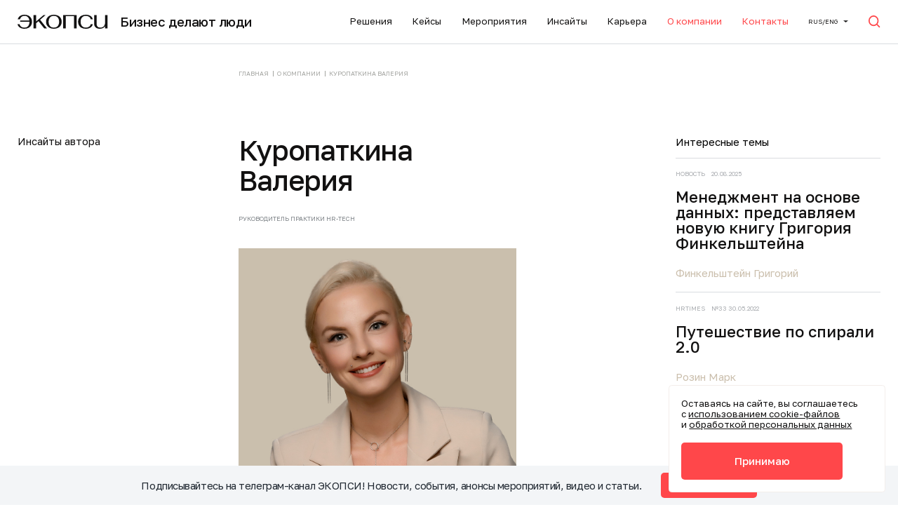

--- FILE ---
content_type: text/html; charset=UTF-8
request_url: https://www.ecopsy.ru/about/team/valeriya-kuropatkina/
body_size: 24163
content:
<!DOCTYPE html>
<html lang="ru">
<head prefix="og: http://ogp.me/ns# fb: http://ogp.me/ns/fb#">
    <meta charset="UTF-8">
    <title>Куропаткина Валерия </title>
    <meta name="viewport" content="width=device-width, initial-scale=1.0, maximum-scale=1.0, user-scalable=no">

    <!--[if IE]>
    <meta http-equiv="X-UA-Compatible" content="IE=edge">
    <![endif]-->

    <!-- валидация facebook 22.04.21 -->
    <meta name="facebook-domain-verification" content="sk2q619sgmmfr25ww29x557mzjmbws" />

    <!--для monitorus -->
    <!--Hya6Flxc8Wxkw-->

    <meta name="twitter:title" content="Куропаткина Валерия ">
    <meta property="og:title" content="Куропаткина Валерия "/>
    <meta property="og:type" content="website"/>
    <meta property="og:url" content="/about/team/valeriya-kuropatkina/"/>
	<meta property="og:image" content="/upload/iblock/70a/qkwt46u5mwyqzljqt2t3784lgc94m972/Komanda_dlya-sayta-_14_.png"/> <!--/default_picture_new.png-->
    <meta property="og:site_name" content='ЭКОПСИ Консалтинг'/>

    <meta property="og:description" content=""/>

<link rel="preconnect" href="https://fonts.googleapis.com">
<link rel="preconnect" href="https://fonts.gstatic.com" crossorigin>
<link href="https://fonts.googleapis.com/css2?family=Golos+Text:wght@400..900&display=swap" rel="stylesheet">
				<!-- For old IEs -->
	<link rel="shortcut icon" href="/favicons/favicon.ico" />
                
                <!-- For new browsers - multisize ico  -->
                <link rel="icon" type="image/x-icon" sizes="16x16 32x32" href="/favicons/favicon.ico">
                
                <!-- For iPad with high-resolution Retina display running iOS ≥ 7: -->
                <link rel="apple-touch-icon" sizes="152x152" href="/favicons/favicon-152-precomposed.png">
                
                <!-- For iPad with high-resolution Retina display running iOS ≤ 6: -->
                <link rel="apple-touch-icon" sizes="144x144" href="/favicons/favicon-144-precomposed.png">
                
                <!-- For iPhone with high-resolution Retina display running iOS ≥ 7: -->
                <link rel="apple-touch-icon" sizes="120x120" href="/favicons/favicon-120-precomposed.png">
                
                <!-- For iPhone with high-resolution Retina display running iOS ≤ 6: -->
                <link rel="apple-touch-icon" sizes="114x114" href="/favicons/favicon-114-precomposed.png">
                
                <!-- For iPhone 6+ -->
                <link rel="apple-touch-icon" sizes="180x180" href="/favicons/favicon-180-precomposed.png">
                
                <!-- For first- and second-generation iPad: -->
                <link rel="apple-touch-icon" sizes="72x72" href="/favicons/favicon-72-precomposed.png">
                
                <!-- For non-Retina iPhone, iPod Touch, and Android 2.1+ devices: -->
                <link rel="apple-touch-icon" sizes="57x57" href="/favicons/favicon-57.png">
                
                <!-- For Old Chrome -->
                <link rel="icon" sizes="32x32" href="/favicons/favicon-32.png" >
                
                <!-- For IE10 Metro -->
                <meta name="msapplication-TileColor" content="#FFFFFF">
                <meta name="msapplication-TileImage" content="/favicons/favicon-144.png">
                <meta name="theme-color" content="#ffffff">
                
                <!-- Chrome for Android -->
                <link rel="manifest" href="/favicons/manifest.json">
                <link rel="icon" sizes="192x192" href="/favicons/favicon-192.png">
    <meta name="yandex-verification" content="ee63e00f198f174a" />

    <meta http-equiv="Content-Type" content="text/html; charset=UTF-8" />
<meta name="robots" content="index, follow" />
<link href="/local/templates/main/css/vendor.css?173538194537266" type="text/css"  data-template-style="true"  rel="stylesheet" />
<link href="/local/templates/main/css/app.css?1765544672175947" type="text/css"  data-template-style="true"  rel="stylesheet" />
<link href="/local/templates/main/css/newstyle.css?176530242833339" type="text/css"  data-template-style="true"  rel="stylesheet" />
    <!-- Carrot quest BEGIN -->
        <!-- Carrot quest END -->
	</head>
<body class="loading-without-transitions">
    
        <header class="header" id="js-header">
        <div class="header__row _content">
            <div class="header__row-content">
                <a href="/" class="logo _desktop">
                    <div class="_icon-logo-desktop"><img src="/local/templates/main/i/new/logo-desktop.svg" alt="ecopsy logo" style="display: block"></div>
                    <b>Бизнес делают люди</b>                </a>
                <div class="header__menu-wrap">
                        <nav class="header__menu" id="js-header-menu">
        		<a href="/services/" id="js-menu-services-btn">Решения</a>
        		<a href="/cases/">Кейсы</a>
        		<a href="/events/">Мероприятия</a>
        		<a href="/insights/" id="js-menu-lecture-btn">Инсайты</a>
        		<a href="/career/" id="js-menu-carrer-btn">Карьера</a>
        		<a href="/about/" id="js-menu-about-btn" class="_active">О компании</a>
                <!--<script id="bx24_form_button" data-skip-moving="true">
            (function(w,d,u,b){w['Bitrix24FormObject']=b;w[b] = w[b] || function(){arguments[0].ref=u;
                (w[b].forms=w[b].forms||[]).push(arguments[0])};
                if(w[b]['forms']) return;
                var s=d.createElement('script');s.async=1;s.src=u+'?'+(1*new Date());
                var h=d.getElementsByTagName('script')[0];h.parentNode.insertBefore(s,h);
            })(window,document,'https://ecopsy.bitrix24.ru/bitrix/js/crm/form_loader.js','b24form');

            b24form({"id":"5","lang":"ru","sec":"tmwipm","type":"button","click":""});
        </script><a href="#" class="b24-web-form-popup-btn-5 _subscribe">Подписаться</a>-->
		<a href="/contacts/" class="_active">Контакты</a>
    </nav>
                                        <button type="button" id="js-lang-btn" class="header__lang">Rus/ENG</button>
                    <button type="button" id="js-search-btn" class="header__search-btn"><svg class="_icon-search"><use xlink:href="/local/templates/main/i/sprite.svg#search"></use></svg></button>
                </div>
            </div>
        </div>
    </header>

    <div class="header-mobile" id="js-header-mobile">
        <button type="button" id="js-mobile-search-btn" class="header-mobile__search-btn"><svg class="_icon-search"><use xlink:href="/local/templates/main/i/sprite.svg#search"></use></svg></button>
        <a href="/" class="header-mobile__logo">
            <div class="_icon-logo-mobile"><img src="/local/templates/main/i/new/logo-desktop.svg" alt="ecopsy logo" style="display: block"></div>
            <div class="_icon-logo-desktop"><img src="/local/templates/main/i/new/logo-desktop.svg" alt="ecopsy logo" style="display: block"></div>
        </a>
        <button type="button" class="header-mobile__menu-btn" id="js-mobile-menu-btn"><span class="crosshair"><i></i><i></i><i></i><i></i></span></button>
    </div>

        <div class="mobile-menu-wrap" id="js-mobile-menu">
        <div class="mobile-menu">
            <div class="mobile-menu__header">
                <a href="/" class="mobile-menu__logo"><div class="_icon-logo-desktop"><img src="/local/templates/main/i/new/logo-desktop.svg" alt="ecopsy logo" style="display: block"></div></a>
                <button type="button" class="mobile-menu__goto-general-menu _back-btn _menu-arrow-left">Главное меню</button>
            </div>
            <div class="mobile-menu__content">
                <div class="mobile-menu__list-wrap">
                    <div class="mobile-menu__sub-header">
                        <button type="button" class="mobile-menu__goto-services _back-btn _menu-arrow-left">Услуги</button>
                        <a href="/services/" class="mobile-menu__goto-services-page _back-btn">Все услуги</a>
                    </div>
                    <nav class="mobile-menu__list">
                                                    <a href="/services/" class="_services _menu-arrow-right">Решения</a>
                                                    <a href="/cases/">Кейсы</a>
                                                    <a href="/events/">Мероприятия</a>
                                                    <a href="/insights/" class="_lecture _menu-arrow-right">Инсайты</a>
                                                    <a href="/career/">Карьера</a>
                                                    <a href="/about/" class="_about _menu-arrow-right">О компании</a>
                                                <script id="bx24_form_button" data-skip-moving="true">
                            (function(w,d,u,b){w['Bitrix24FormObject']=b;w[b] = w[b] || function(){arguments[0].ref=u;
                                (w[b].forms=w[b].forms||[]).push(arguments[0])};
                                if(w[b]['forms']) return;
                                var s=d.createElement('script');s.async=1;s.src=u+'?'+(1*new Date());
                                var h=d.getElementsByTagName('script')[0];h.parentNode.insertBefore(s,h);
                            })(window,document,'https://ecopsy.bitrix24.ru/bitrix/js/crm/form_loader.js','b24form');

                            b24form({"id":"5","lang":"ru","sec":"tmwipm","type":"button","click":""});
                        </script>
                        <button class="b24-web-form-popup-btn-5 _subscribe">Подписаться на новости</button>
                        <button type="button" class="_search">Поиск <svg class="_icon-search"><use xlink:href="/local/templates/main/i/sprite.svg#search"></use></svg>
                        </button>
                    </nav>
                </div>
				                <button type="button" id="js-mobile-lang-btn" class="mobile-menu__lang">RUS/ENG</button>
                <div class='mobile-menu__margin'>
                    <span>aaa</span>
                </div>
            </div>
        </div>
        <button type="button" class="mobile-menu-wrap__close"><i class="btn _close"></i></button>
    </div>

    
<div class="search-wrap" id="js-search">
    <form action="/search/" method="get" class="search" data-hints-url="/ajax/getSearchHints.php?ajax_call=y&INPUT_ID=q">
        <div class="search__field-wrap">
            <div class="search__field-content">
                <div class="search__field js-field">
                    <label>Введите для поиска...</label>
                    <input type="text" name="q" minlength="2" required />
                </div>
                <div class="search__controls">
                    <button type="button" class="search__close btn _close js-search-close"></button>
                    <button type="submit" class="search__submit"><svg class="_icon-search"><use xlink:href="/local/templates/main/i/sprite.svg#search"></use></svg>
                    </button>
                </div>
            </div>
        </div>

        <div class="search__relative-results">
                        <a href="/search/?q=Внедрение организационных изменений">Внедрение организационных изменений</a>
            <a href="/search/?q=Обучение и развитие">Обучение и развитие</a>
            <a href="/search/?q=Работа с топ-менеджерами">Работа с топ-менеджерами</a>
            <a href="/search/?q=Бренд работодателя">Бренд работодателя</a>
            <a href="/search/?q=Корпоративная культура и ценности">Корпоративная культура и ценности</a>
            <a href="/search/?q=Управление профессиональным развитием">Управление профессиональным развитием</a>
            <a href="/search/?q=Вовлеченность">Вовлеченность</a>
            <a href="/search/?q=Развитие HR-среды ">Развитие HR-среды </a>
            <a href="/search/?q=Автоматизация HR">Автоматизация HR</a>
            <a href="/search/?q=Оценка персонала">Оценка персонала</a>
            <a href="/search/?q=Охрана труда, промышленная безопасность и экология">Охрана труда, промышленная безопасность и экология</a>
            <a href="/search/?q=Практики регулярного менеджмента">Практики регулярного менеджмента</a>
            <a href="/search/?q=Лаборатория «Инсайты для бизнеса» ">Лаборатория «Инсайты для бизнеса» </a>
            <a href="/search/?q=Системы управления персоналом">Системы управления персоналом</a>
            <a href="/search/?q=Бизнес-трансформация">Бизнес-трансформация</a>
            <a href="/search/?q=Скоростное решение сложных задач (FIX)">Скоростное решение сложных задач (FIX)</a>
            <a href="/search/?q=HR-стратегия">HR-стратегия</a>
            <a href="/search/?q=Управление талантами (TM)">Управление талантами (TM)</a>
            <a href="/search/?q=Стратегические сессии">Стратегические сессии</a>
            <a href="/search/?q=Комплексное исследование бренда работодателя и создание стратегии продвижения бренда">Комплексное исследование бренда работодателя и создание стратегии продвижения бренда</a>
            <a href="/search/?q=HR-маркетинг">HR-маркетинг</a>
            <a href="/search/?q=Клиентоориентированность">Клиентоориентированность</a>
            <a href="/search/?q=Цифровая оценка">Цифровая оценка</a>
            <a href="/search/?q=Операционные модели">Операционные модели</a>
            <a href="/search/?q=Age-diversity / Управление возрастным разнообразием">Age-diversity / Управление возрастным разнообразием</a>
            <a href="/search/?q=Стратегический консалтинг">Стратегический консалтинг</a>
            <a href="/search/?q=Вознаграждение и мотивация персонала">Вознаграждение и мотивация персонала</a>
            <a href="/search/?q=Менеджмент, основанный на данных">Менеджмент, основанный на данных</a>
            <a href="/search/?q=Проектное управление">Проектное управление</a>
            <a href="/search/?q=Все ищут лучшие практики. Лидеры — создают свои ">Все ищут лучшие практики. Лидеры — создают свои </a>
            </div>
    </form>
</div>
        <div class="menu-wrap" id="js-menu-services">
        <div class="menu">
			<h3>Решения</h3>
            <div class="menu__lists">
                                    <div class="menu__list-wrap">
                        <span class="menu__list-title _preventClick">Управление организацией</span>
                                                    <ul class="menu__list">
                                                                    <li><a href="https://www.ecopsy.ru/services/strategicheskiy-consulting/">Стратегический консалтинг</a></li>
                                                                    <li><a href="https://www.ecopsy.ru/services/strategicheskie-sessii-new/">Стратегические сессии</a></li>
                                                                    <li><a href="https://www.ecopsy.ru/services/skorostnoe-reshenie-slozhnykh-zadach-fix/">Антикризисное управление</a></li>
                                                                    <li><a href="https://www.ecopsy.ru/services/transformatsiya-korporativnoy-kultury/">Трансформация корпоративной культуры</a></li>
                                                                    <li><a href="https://www.ecopsy.ru/services/organizatsionnye-izmeneniya/">Внедрение организационных изменений</a></li>
                                                                    <li><a href="https://www.ecopsy.ru/services/organizatsionnaya-effektivnost/">Организационная структура и численность</a></li>
                                                                    <li><a href="https://www.ecopsy.ru/services/sistema-upravleniya-personalom/offers/upravlenie-mezhfunktsionalnym-vzaimodeystviem/">Межфункциональное взаимодействие</a></li>
                                                                    <li><a href="https://www.ecopsy.ru/services/klientoorientirovannost/">Клиентоориентированность</a></li>
                                                                    <li><a href="https://www.ecopsy.ru/services/praktiki-regulyarnogo-menedzhmenta/">Практики регулярного менеджмента</a></li>
                                                                    <li><a href="https://www.ecopsy.ru/services/vipkonsultirovanie-rabota-s-topmenedzherami/">VIP-консультирование: работа с топ-менеджерами</a></li>
                                                                    <li><a href="https://www.ecopsy.ru/services/laboratoriya-insayty-dlya-biznesa-/">Исследования для бизнеса</a></li>
                                                                    <li><a href="https://www.ecopsy.ru/services/operatsionnye-modeli/">Операционные модели</a></li>
                                                            </ul>
                                            </div>
                                    <div class="menu__list-wrap">
                        <span class="menu__list-title _preventClick">Управление персоналом (HR)</span>
                                                    <ul class="menu__list">
                                                                    <li><a href="https://www.ecopsy.ru/services/ocenka-personala/">Оценка персонала</a></li>
                                                                    <li><a href="https://www.ecopsy.ru/services/sistema-upravleniya-personalom/">Системы управления персоналом</a></li>
                                                                    <li><a href="https://www.ecopsy.ru/services/sistema-upravleniya-personalom/offers/strategiya-privlecheniya-personala-na-osnove-dannykh/">Привлечение персонала</a></li>
                                                                    <li><a href="https://www.ecopsy.ru/services/avtomatizatsiya-hr/">Автоматизация HR-процессов</a></li>
                                                                    <li><a href="/services/voznagrazhdenie-i-motivatsiya-personala/">Вознаграждение и мотивация персонала</a></li>
                                                                    <li><a href="/services/hrmarketing/">HR-маркетинг</a></li>
                                                                    <li><a href="https://www.ecopsy.ru/services/korporativnaya-kultura-i-tsennosti/">Корпоративная культура и ценности</a></li>
                                                                    <li><a href="https://www.ecopsy.ru/services/vovlechennost/">Вовлеченность</a></li>
                                                                    <li><a href="/services/upravlenie-talantami-tm/">Управление талантами (ТМ)</a></li>
                                                                    <li><a href="https://www.ecopsy.ru/services/upravlenie-professionalnym-razvitiem/">Управление профессиональным развитием</a></li>
                                                                    <li><a href="https://www.ecopsy.ru/services/obuchenie-i-razvitie-personala/">Обучение персонала</a></li>
                                                                    <li><a href="https://www.ecopsy.ru/services/razvitie-hrsredy-/">Аудит и развитие HR-функции</a></li>
                                                                    <li><a href="/services/hr-strategy/">HR-стратегия</a></li>
                                                                    <li><a href="/services/kompleksnoe-issledovanie-brenda-rabotodatelya-i-sozdanie-strategii-prodvizheniya-brenda/">Бренд работодателя</a></li>
                                                            </ul>
                                            </div>
                                    <div class="menu__list-wrap">
                        <span class="menu__list-title _preventClick">Производственная эффективность и&nbsp;безопасность</span>
                                                    <ul class="menu__list">
                                                                    <li><a href="https://www.ecopsy.ru/services/operatsionnaya-effektivnost-i-razvitie-proizvodstvennykh-sistem/?lang=ru">Операционная эффективность и развитие производственных систем</a></li>
                                                                    <li><a href="https://hse-russia.ru/">Охрана труда, производственная безопасность и экология</a></li>
                                                            </ul>
                                            </div>
                            </div>
        </div>
    </div>

    <div class="menu-wrap" id="js-menu-about">
        <div class="menu">
            <h3>О компании</h3>
            <div class="menu__lists">
                <div class="menu__list-wrap">
                    <ul class="menu__list">
                        <li><a href="/about/">О нас</a></li>
                        <li><a href="/career/">Карьера</a></li>
                    </ul>
                </div>
                <div class="menu__list-wrap">
                    <ul class="menu__list">
                        <li><a href="/contacts/">Контакты</a></li>
                    </ul>
                </div>
            </div>
        </div>
    </div>

    <div class="menu-wrap" id="js-menu-lecture">
        <div class="menu">
            <h3>Инсайты</h3>
            <div class="menu__lists">
                <div class="menu__list-wrap">
                    <ul class="menu__list">
                        <li><a href="/insights/?type[]=16">Статьи</a></li>
                        <li><a href="/insights/?type[]=56">Новости</a></li>
                    </ul>
                </div>
                <div class="menu__list-wrap">
                    <ul class="menu__list">
                        <li><a href="/insights/?type[]=94">Записи вебинаров</a></li>
                        <li><a href="/insights/?type[]=91">Результаты исследований</a></li>
                    </ul>
                </div>
                <div class="menu__list-wrap">
                    <ul class="menu__list">
                        <li><a href="/about/library/">Библиотека</a></li>
                        <li><a href="/academy/">Обучение</a></li>
                    </ul>
                </div>
                <div class="menu__list-wrap">
                    <ul class="menu__list">
                        <li><a href="/mark-rozin/">Блог Марка Розина</a></li>
                        <li><a href="https://t.me/bezruchko_channel" target="_blank">Блог Павла Безручко</a></li>
                    </ul>
                </div>
            </div>
        </div>
    </div>

    <div class="menu-wrap" id="js-menu-carrer">
        <div class="menu">
            <h3>Карьера</h3>
            <div class="menu__lists">
                <div class="menu__list-wrap">
                    <ul class="menu__list">
                        <li><a href="/career/">О работе в компании</a></li>
                        <li><a href="/career/interns/">Молодым специалистам</a></li>
                    </ul>
                </div>
                <div class="menu__list-wrap">
                    <ul class="menu__list">
                        <li><a href="/career/experts/">Опытным экспертам</a></li>
                        <li><a href="/career/non-consulting/">Поддержка и развитие бизнеса</a></li>
                    </ul>
                </div>
            </div>
        </div>
    </div>

    <div class="lang-wrap" id="js-lang">
        <div class="lang">
            <div class="lang__content">
                <div class="lang__title">Выберите язык</div>
                <ul class="lang__list">
                    <li><a href="/" class="_ru">Россия (Русский)</a></li>
                    <li><a href="https://ecopsy.com/" class="_en">Global (English)</a></li>
                </ul>
            </div>
        </div>
    </div>
    <style>
        .menu-wrap .menu > h3 {
            max-width: 138.4rem;
            margin: 0 auto;
            padding-top: 60px;
        }
        #js-menu-lecture .menu__list-wrap, #js-menu-about .menu__list-wrap {
            border-right: none;
        }
        @media (max-width: 1023px) {
            .menu-wrap .menu > h3 {
                display: none;
            }
        }
    </style>
        
    <main class="main" id="js-main"><div class="page _mobile-shorter">
    <header class="page__hero" id="js-page-bg">
        <div class="breadcrumbs-wrap _light"><ul class="breadcrumbs" itemscope="" itemtype="http://schema.org/BreadcrumbList"><li itemscope="" itemtype="http://schema.org/ListItem">
                        <a itemprop="item" href="/">
                            <span itemprop="name">Главная</span>
                            <meta itemprop="position" content="0" />
                        </a>
                   </li><li itemscope="" itemtype="http://schema.org/ListItem">
                        <a itemprop="item" href="/about/">
                            <span itemprop="name">О компании</span>
                            <meta itemprop="position" content="1" />
                        </a>
                   </li><li itemscope="" itemtype="http://schema.org/ListItem">
                        <a itemprop="item" href="">
                            <span itemprop="name">Куропаткина Валерия </span>
                            <meta itemprop="position" content="2" />
                        </a>
                   </li></ul></div>    </header>
    
	

<aside class="sidebar js-sidebar">
        <div class="sidebar__themes">
        <p class="sidebar__themes-title">Интересные темы</p>

                    <div class="sidebar__theme">
                <div class="sidebar__theme-top">
                    <span>Новость</span>
                    <span>
                        20.08.2025                    </span>
                </div>
                                    <a href="/insights/menedzhment-na-osnove-dannykh/"
                       class="sidebar__theme-title"
                        >Менеджмент на основе данных: представляем новую книгу Григория Финкельштейна</a>
                                            <a href="/about/team/grigoriy-finkelshteyn/" class="sidebar__theme-link">Финкельштейн Григорий </a>
                                </div>
                    <div class="sidebar__theme">
                <div class="sidebar__theme-top">
                    <span>HRTimes</span>
                    <span>
                        №33 30.05.2022                    </span>
                </div>
                                    <a href="/insights/puteshestvie-po-spirali-20/"
                       class="sidebar__theme-title"
                        >Путешествие по спирали 2.0</a>
                                            <a href="/about/team/mark-rozin/" class="sidebar__theme-link">Розин Марк </a>
                                </div>
                    <div class="sidebar__theme">
                <div class="sidebar__theme-top">
                    <span>Обзорная статья</span>
                    <span>
                        28.08.2025                    </span>
                </div>
                                    <a href="/insights/sessiya-po-razrabotke-missii-i-videniya-kompanii/"
                       class="sidebar__theme-title"
                        >Сессия по разработке миссии и видения компании</a>
                                            <a href="/about/team/minin-sergey/" class="sidebar__theme-link">Минин Сергей</a>
                                            <a href="/about/team/daniil-martynenko/" class="sidebar__theme-link">Мартыненко Даниил </a>
                                </div>
            </div>
    </aside>
<nav class="page__nav" id="js-page-nav"></nav>
<div class="page__content _sm">
    <div class="container js-sidebar-parent">
        <div class="manager">
            <div class="container__head">
			                <h2>Куропаткина Валерия </h2>
			                                    <span>Руководитель практики HR-Tech</span>
                            </div>
            <div class="container__content">
                <div class="manager__img">
                    <img src="/upload/iblock/70a/qkwt46u5mwyqzljqt2t3784lgc94m972/Komanda_dlya-sayta-_14_.png" alt="Куропаткина Валерия "/>
                </div>

                <div class="text-block _small">
                    <p>
	 Эксперт в области HR-tech: от подготовки процессов к автоматизации и выбора платформы до внедрения и запуска.
</p>
<h4><b>Ключевая специализация:</b></h4>
<p>
</p>
<p>
</p>
<ul>
	<li>Выстроила консалтинговую практику, ставшую лидером в импортозамещении HR-систем (по результатам Smart Ranking, 2025).</li>
	<li>Более 12 лет в сфере управления управления персоналом.</li>
	<li>В сфере автоматизации и цифровизации HR-процессов – более 9 лет.</li>
	<li>Запустила более 40 проектов по автоматизации HR-процессов в 6 различных странах для компаний с численностью от 1 500 до 60 000 сотрудников.</li>
	<li>Лидер проектов по разработке HR-IT стратегии компаний.</li>
</ul>
<p>
</p>
<ul>
</ul>
<h4><b>Образование:</b></h4>
 <span style="font-size: 14px;">
<ul>
	<li>Бакалавриат — МГУ им. М.В. Ломоносова, Экономический факультет, кафедра экономики труда и персонала.</li>
	<ul>
	</ul>
	<li>Магистратура — МГУ им. М.В. Ломоносова, Экономический факультет, направление «Когнитивная экономика» (совместная программа экономического и психологического факультетов).</li>
	<li>Повышение квалификации: Universitat Pompeu Fabra, ESCI (Escuela Superior de Comercio Internacional).</li>
</ul>
 <b><br>
 </b></span>                </div>
            </div>
        </div>
    </div>

        <div class="container _lg">
        <div class="container__head">
            <strong class="container__title _visually-h3" data-id="insights">Инсайты автора</strong>

            <div class="container__links">
                <a href="/insights/?author=242" class="btn _link-arrow">Все инсайты</a>
            </div>

            <div class="slider-controls _tablet-only _grey">
                <button type="button" class="slider-controls__prev"></button>
                <button type="button" class="slider-controls__next"></button>
            </div>
        </div>

        <div class="container__content">
            <div class="cards js-mobile-cards">
                                        <a href="/insights/chto-by-ya-sdelal-ne-tak-v-nachale-svoey-karery-imeya-segodnyashniy-opyt/"
                           class="card-article"
                            >
                            <span class="card-article__wrap-img">
                                <img src="/upload/iblock/e93/hmenfoidp0m6quorkppid8dce7g93ngd/ne-tak.jpg" alt="Что бы я сделал НЕ ТАК в начале своей карьеры, имея сегодняшний опыт">
                            </span>

                            <span class="card-article__info">
                                <span class="card-article__info-top">
                                    <span>Интервью</span>
                                    <span>
                                        01.12.2025                                    </span>
                                </span>
                                <h4>Что бы я сделал НЕ ТАК в начале своей карьеры, имея сегодняшний опыт</h4>
                                                                    <p>Мы попросили наших коллег поделиться: что бы они сами делали НЕ ТАК в начале своего карьерного пути, имея сегодняшний опыт?</p>
                                                            </span>
                            <span class="card-article__bottom-line">
                                                                            <span>Тимофеева Анна </span>
                                                                                    <span>Минин Сергей</span>
                                                                                    <span>Шатров Юрий </span>
                                                                                    <span>Архипова Анастасия </span>
                                                                                    <span>Уварова Алина</span>
                                                                                    <span>Кабакова Виктория </span>
                                                                                    <span>Куропаткина Валерия </span>
                                                                                    <span>Липатов Александр</span>
                                                                                    <span>Ершов Константин</span>
                                                                                    <span>Денисовец Римма</span>
                                                                    </span>
                            <span class="card-article__icon ">
                                                                    <svg class="_icon-article-type-text"><use xlink:href="/local/templates/main/i/sprite.svg#article-type-text"></use></svg>
                                                            </span>
                        </a>
                                            <a href="/insights/tsifrovoy-kadrovyy-rezerv-kak-zastavit-ego-rabotat/"
                           class="card-article"
                            >
                            <span class="card-article__wrap-img">
                                <img src="/upload/iblock/912/j7wcajb0ovdzrutm56vmarxq702qluja/Mask-group.png" alt="Цифровой кадровый резерв: как заставить его работать">
                            </span>

                            <span class="card-article__info">
                                <span class="card-article__info-top">
                                    <span>Запись вебинара</span>
                                    <span>
                                        17.10.2025                                    </span>
                                </span>
                                <h4>Цифровой кадровый резерв: как заставить его работать</h4>
                                                                    <p>Запись вебинара от 16 октября 2025 г.</p>
                                                            </span>
                            <span class="card-article__bottom-line">
                                                                            <span>Тимофеева Анна </span>
                                                                                    <span>Куропаткина Валерия </span>
                                                                    </span>
                            <span class="card-article__icon ">
                                                                    <svg class="_icon-article-type-text"><use xlink:href="/local/templates/main/i/sprite.svg#article-type-text"></use></svg>
                                                            </span>
                        </a>
                                            <a href="/insights/kak-podgotovit-vsyu-kompaniyu-k-tsifrovizatsii-podbora-i-zachem-eto-delat/"
                           class="card-article"
                            >
                            <span class="card-article__wrap-img">
                                <img src="/upload/iblock/90f/rf1s1531mrsuo9gqc9nmlt66s3djwknc/photo_2025_07_14_18_00_06.jpg" alt="Как подготовить всю компанию к цифровизации подбора и зачем это делать">
                            </span>

                            <span class="card-article__info">
                                <span class="card-article__info-top">
                                    <span>Запись вебинара</span>
                                    <span>
                                        14.07.2025                                    </span>
                                </span>
                                <h4>Как подготовить всю компанию к цифровизации подбора и зачем это делать</h4>
                                                                    <p>Запись вебинара от 19 июня 2025г.</p>
                                                            </span>
                            <span class="card-article__bottom-line">
                                                                            <span>Куропаткина Валерия </span>
                                                                                    <span>Игнатова Юлия</span>
                                                                    </span>
                            <span class="card-article__icon ">
                                                                    <svg class="_icon-article-type-text"><use xlink:href="/local/templates/main/i/sprite.svg#article-type-text"></use></svg>
                                                            </span>
                        </a>
                                </div>
        </div>
    </div>

</div></div>

    </main>

    <footer class="footer _dark-bg" id="js-footer">
                <div class="footer__subscribe-wrap">
            <div class="footer__subscribe-content">
                <div class="subscribe" id="js-subscribe">
                    <div class="subscribe__text">
													<!--<p>Дайджест инсайтов. Подпишитесь и получайте рекомендации самых интересных материалов еженедельно.</p>-->
<p>Дайджест инсайтов и&nbsp;мероприятий <br>каждый месяц.</p>						                    </div>
											<script id="bx24_form_button" data-skip-moving="true">
							(function(w,d,u,b){w['Bitrix24FormObject']=b;w[b] = w[b] || function(){arguments[0].ref=u;
								(w[b].forms=w[b].forms||[]).push(arguments[0])};
								if(w[b]['forms']) return;
								var s=d.createElement('script');s.async=1;s.src=u+'?'+(1*new Date());
								var h=d.getElementsByTagName('script')[0];h.parentNode.insertBefore(s,h);
							})(window,document,'https://ecopsy.bitrix24.ru/bitrix/js/crm/form_loader.js','b24form');
	
							b24form({"id":"5","lang":"ru","sec":"tmwipm","type":"button","click":""});
						</script><button class="b24-web-form-popup-btn-5 btn _default _primary">Подписаться</button>

					



                </div>
            </div>
        </div>
        
                    <div class="footer__footer-menu footer-menu">
        <div class="footer-menu__container">
            <div class="footer-menu__row">
                <div class="footer-menu__services">
                    <a href="/services/" class="footer-menu__link">Услуги</a>
                    <div class="footer-menu__accordion accordion-wrap">
                                            <div class="accordion">
                            <div class="accordion__head">
                                <h4 class="accordion__title">Управление организацией</h4>
                                <button type="button" class="accordion__toggle">
                                    <svg xmlns="http://www.w3.org/2000/svg" width="24" height="24" viewBox="0 0 24 24" fill="none">
                                      <g clip-path="url(#clip0_1935_118)">
                                        <path d="M8 10L12 14L16 10" stroke="#7B8085" stroke-width="1.5" stroke-linecap="round" stroke-linejoin="round"/>
                                      </g>
                                      <defs>
                                        <clipPath id="clip0_1935_118">
                                          <rect width="24" height="24" fill="white"/>
                                        </clipPath>
                                      </defs>
                                    </svg>
                                </button>
                            </div>
                            <div class="accordion__content-wrap">
                                <div class="accordion__content">
                                                                    <nav>
                                                                            <a href="https://www.ecopsy.ru/services/strategicheskiy-consulting/">Стратегический консалтинг</a>
                                                                            <a href="https://www.ecopsy.ru/services/strategicheskie-sessii-new/">Стратегические сессии</a>
                                                                            <a href="https://www.ecopsy.ru/services/skorostnoe-reshenie-slozhnykh-zadach-fix/">Антикризисное управление</a>
                                                                            <a href="https://www.ecopsy.ru/services/transformatsiya-korporativnoy-kultury/">Трансформация корпоративной культуры</a>
                                                                            <a href="https://www.ecopsy.ru/services/organizatsionnye-izmeneniya/">Внедрение организационных изменений</a>
                                                                            <a href="https://www.ecopsy.ru/services/organizatsionnaya-effektivnost/">Организационная структура и численность</a>
                                                                            <a href="https://www.ecopsy.ru/services/sistema-upravleniya-personalom/offers/upravlenie-mezhfunktsionalnym-vzaimodeystviem/">Межфункциональное взаимодействие</a>
                                                                            <a href="https://www.ecopsy.ru/services/klientoorientirovannost/">Клиентоориентированность</a>
                                                                            <a href="https://www.ecopsy.ru/services/praktiki-regulyarnogo-menedzhmenta/">Практики регулярного менеджмента</a>
                                                                            <a href="https://www.ecopsy.ru/services/vipkonsultirovanie-rabota-s-topmenedzherami/">VIP-консультирование: работа с топ-менеджерами</a>
                                                                            <a href="https://www.ecopsy.ru/services/laboratoriya-insayty-dlya-biznesa-/">Исследования для бизнеса</a>
                                                                            <a href="https://www.ecopsy.ru/services/operatsionnye-modeli/">Операционные модели</a>
                                                                        </nav>
                                                                </div>
                            </div>
                        </div>
                                            <div class="accordion">
                            <div class="accordion__head">
                                <h4 class="accordion__title">Управление персоналом (HR)</h4>
                                <button type="button" class="accordion__toggle">
                                    <svg xmlns="http://www.w3.org/2000/svg" width="24" height="24" viewBox="0 0 24 24" fill="none">
                                      <g clip-path="url(#clip0_1935_118)">
                                        <path d="M8 10L12 14L16 10" stroke="#7B8085" stroke-width="1.5" stroke-linecap="round" stroke-linejoin="round"/>
                                      </g>
                                      <defs>
                                        <clipPath id="clip0_1935_118">
                                          <rect width="24" height="24" fill="white"/>
                                        </clipPath>
                                      </defs>
                                    </svg>
                                </button>
                            </div>
                            <div class="accordion__content-wrap">
                                <div class="accordion__content">
                                                                    <nav>
                                                                            <a href="https://www.ecopsy.ru/services/ocenka-personala/">Оценка персонала</a>
                                                                            <a href="https://www.ecopsy.ru/services/sistema-upravleniya-personalom/">Системы управления персоналом</a>
                                                                            <a href="https://www.ecopsy.ru/services/sistema-upravleniya-personalom/offers/strategiya-privlecheniya-personala-na-osnove-dannykh/">Привлечение персонала</a>
                                                                            <a href="https://www.ecopsy.ru/services/avtomatizatsiya-hr/">Автоматизация HR-процессов</a>
                                                                            <a href="/services/voznagrazhdenie-i-motivatsiya-personala/">Вознаграждение и мотивация персонала</a>
                                                                            <a href="/services/hrmarketing/">HR-маркетинг</a>
                                                                            <a href="https://www.ecopsy.ru/services/korporativnaya-kultura-i-tsennosti/">Корпоративная культура и ценности</a>
                                                                            <a href="https://www.ecopsy.ru/services/vovlechennost/">Вовлеченность</a>
                                                                            <a href="/services/upravlenie-talantami-tm/">Управление талантами (ТМ)</a>
                                                                            <a href="https://www.ecopsy.ru/services/upravlenie-professionalnym-razvitiem/">Управление профессиональным развитием</a>
                                                                            <a href="https://www.ecopsy.ru/services/obuchenie-i-razvitie-personala/">Обучение персонала</a>
                                                                            <a href="https://www.ecopsy.ru/services/razvitie-hrsredy-/">Аудит и развитие HR-функции</a>
                                                                            <a href="/services/hr-strategy/">HR-стратегия</a>
                                                                            <a href="/services/kompleksnoe-issledovanie-brenda-rabotodatelya-i-sozdanie-strategii-prodvizheniya-brenda/">Бренд работодателя</a>
                                                                        </nav>
                                                                </div>
                            </div>
                        </div>
                                            <div class="accordion">
                            <div class="accordion__head">
                                <h4 class="accordion__title">Производственная эффективность и&nbsp;безопасность</h4>
                                <button type="button" class="accordion__toggle">
                                    <svg xmlns="http://www.w3.org/2000/svg" width="24" height="24" viewBox="0 0 24 24" fill="none">
                                      <g clip-path="url(#clip0_1935_118)">
                                        <path d="M8 10L12 14L16 10" stroke="#7B8085" stroke-width="1.5" stroke-linecap="round" stroke-linejoin="round"/>
                                      </g>
                                      <defs>
                                        <clipPath id="clip0_1935_118">
                                          <rect width="24" height="24" fill="white"/>
                                        </clipPath>
                                      </defs>
                                    </svg>
                                </button>
                            </div>
                            <div class="accordion__content-wrap">
                                <div class="accordion__content">
                                                                    <nav>
                                                                            <a href="https://www.ecopsy.ru/services/operatsionnaya-effektivnost-i-razvitie-proizvodstvennykh-sistem/?lang=ru">Операционная эффективность и развитие производственных систем</a>
                                                                            <a href="https://hse-russia.ru/">Охрана труда, производственная безопасность и экология</a>
                                                                        </nav>
                                                                </div>
                            </div>
                        </div>
                                        </div>
                </div>
                <div class="footer-menu__links">
                    <a href="/about/">О компании</a>
                    <a href="/career/">Карьера</a>
                    <a href="/contacts/">Контакты</a>
                </div>
                <div class="footer-menu__links">
                    <a href="/insights/">Инсайты</a>
                    <a href="/events/">Мероприятия</a>
                    <button class="b24-web-form-popup-btn-5 _subscribe">Подписаться на новости</button>
                </div>
            </div>
        </div>
    </div>

        <div class="footer__info-wrap">
            <div class="footer__info-content">
                <div class="footer__partner">
                    <span>Резидент</span>
                    <a href="#" target="_blank"><svg class="_icon-skolkovo"><use xlink:href="/local/templates/main/i/sprite.svg#skolkovo"></use></svg></a>
                </div>

                <div class="footer__info">
                    <div class="footer__contacts">
                        <address>127015, Москва, ул. Новодмитровская, 2к1,  17 этаж, БЦ "Савеловский Сити"</address>

                        <div class="footer__tel">
                            <a href="tel:+74956452115">+7 (495) 645-21-15</a>,
<a href="tel:+74956450040">+7 (495) 645-00-40</a>                        </div>

                        <a href="mailto:info@ecopsy.ru" class="footer__email">info@ecopsy.ru</a>                    </div>

                    <div class="footer__policy-copyright _desktop-only">
                        <a href="/policy/" target="_blank" class="footer__policy">Политика конфиденциальности</a><br>
 <a href="/files/akt-sootvetstviya-trebovaniyam-obespecheniya-bezopasnosti-personalnyh-dannyh.pdf" target="_blank" class="footer__policy" style="margin-top:1rem;display: block;">Акты соответствия требованиям безопасности персональных данных</a>
<a href="/cookie-policy/" target="_blank" class="footer__policy" style="margin-top:1rem;display: block;">Политика обработки файлов cookie</a>                        <span class="footer__copyright">© 2026 ЭКОПСИ Консалтинг</span>
                    </div>
                </div>

                    <div class="footer__soc">
                        <a href="https://t.me/ecopsy_consulting" target="_blank" class="_tg">
					                    <img class="_icon-footer-tg" src="/local/templates/main/i/tg.svg?v3">
					                </a>
                            <a href="https://tenchat.ru/ecopsy" target="_blank" class="_tenchat">
					                    <img class="_icon-footer-tenchat" src="/local/templates/main/i/tenchat.svg?v3">
					                </a>
                            <a href="https://www.youtube.com/channel/UCfSRPJ3PcAB0qTDC4nXNQyw" target="_blank" class="_yt">
										<svg class="_icon-footer-yt"><use xlink:href="/local/templates/main/i/sprite.svg?v=4#footer-yt"></use></svg>
					                </a>
                            <a href="https://vk.com/club181792983" target="_blank" class="_vk">
										<svg class="_icon-footer-vk"><use xlink:href="/local/templates/main/i/sprite.svg?v=4#footer-vk"></use></svg>
					                </a>
                            <a href="https://dzen.ru/id/632c3943178ac43ba62dfa81" target="_blank" class="_zen">
					                    <img class="_icon-footer-zen" src="/local/templates/main/i/zen.svg?v3">
					                </a>
                            <a href="https://rutube.ru/channel/23901989/" target="_blank" class="_rt">
					                    <img class="_icon-footer-rt" src="/local/templates/main/i/rt.svg?v3">
					                </a>
                </div>

                <div class="footer__policy-copyright _tablet-only">
                    <a href="/policy/" target="_blank" class="footer__policy">Политика конфиденциальности</a><br>
 <a href="/files/akt-sootvetstviya-trebovaniyam-obespecheniya-bezopasnosti-personalnyh-dannyh.pdf" target="_blank" class="footer__policy" style="margin-top:1rem;display: block;">Акты соответствия требованиям безопасности персональных данных</a>
<a href="/cookie-policy/" target="_blank" class="footer__policy" style="margin-top:1rem;display: block;">Политика обработки файлов cookie</a>                    <span class="footer__copyright">© 2026 ЭКОПСИ Консалтинг</span>
                </div>

                <div class="footer__pinkman">
                    <a href="https://pinkman.ru/" target="_blank">Сделано в PINKMAN <svg class="_icon-pinkman"><use xlink:href="/local/templates/main/i/sprite.svg#pinkman"></use></svg></a>
                </div>
            </div>
        </div>
    </footer>

    <!--Форма для страницы "Индекс сварщика"-->
    
<div class="popup _contact_us_svarka" id="contact_us_svarka">
    <div class="popup__container">
        <div class="popup__content">
            <div class="popup__head">
                <h3 class="popup__title">Связаться с нами</h3>            </div>
            <form action="/ajax/svarka_form.php" method="get" class="form js-form" data-form-name="contact_us_svarka">
                <div class="form__top">
                    <div class="field ">
                        <input type="text" name="name" required><label>Имя</label>
                    </div>
                    <div class="field ">
                        <input type="text" name="surname" required><label>Фамилия</label>
                    </div>
                    <div class="field _textarea">
                        <input type="text" name="company" required><label>Компания</label>
                    </div>
                    <div class="field ">
                        <input type="text" name="tel" required><label>Телефон</label>
                    </div>
                    <div class="field ">
                        <input type="email" name="e-mail" required><label>E-mail</label>
                    </div>
                    <div class="field  _textarea">
                        <textarea name="message" required></textarea><label>Ваше сообщение</label>
                    </div>
                    <div class="form__errors"></div>
                </div>
                <div class="form__bottom">
                    <button type="submit" class="btn _default _primary">Связаться</button>
                    <div class="checkbox">
                        <input id="subscribe-check143" type="checkbox" name="subscribe" />
                        <label for="subscribe-check143">Подписаться на рассылку ЭКОПСИ</label>
                    </div>
                    <div class="checkbox">
                        <input id="subscribe-check198" type="checkbox" name="rules" required checked />
                        <label for="subscribe-check198">Ваше согласие с <a href="/policy/" target="_blank">Политикой конфиденциальности</a></label>
                    </div>
                </div>
                <div class="form__hidden-inputs"></div>
            </form>
        </div>
        <div class="popup__content _info" data-index="info">
            <div class="popup__head">
                <h3 class="popup__title"></h3>
                <span class="popup__info"></span>
            </div>
        </div>
        <button type="button" class="btn _close"></button>
    </div>
</div>

    
<div class="popup _services" id="services">
    <div class="popup__container">
        <div class="popup__content">
            <div class="popup__head">
                <h3 class="popup__title">Связаться с нами</h3>            </div>
            <form action="/ajax/services_form.php" method="get" class="form js-form" data-form-name="services">
                <div class="form__top">
                    <div class="field ">
                        <input type="text" name="name" required><label>Имя</label>
                    </div>
                    <div class="field ">
                        <input type="text" name="surname" required><label>Фамилия</label>
                    </div>
                    <div class="field ">
                        <input type="text" name="company" required><label>Компания</label>
                    </div>
                    <div class="field ">
                        <input type="text" name="position" required><label>Должность</label>
                    </div>
                    <div class="field ">
                        <input type="text" name="tel" required><label>Телефон</label>
                    </div>
                    <div class="field ">
                        <input type="email" name="e-mail" required><label>E-mail</label>
                    </div>
                    <div class="field _select">
                        <select name="theme" id="">
                            <option value="0" placeholder>Тема сообщения</option>
                                        <option value="Внедрение организационных изменений">Внедрение организационных изменений</option>
            <option value="Обучение и развитие">Обучение и развитие</option>
            <option value="Работа с топ-менеджерами">Работа с топ-менеджерами</option>
            <option value="Бренд работодателя">Бренд работодателя</option>
            <option value="Корпоративная культура и ценности">Корпоративная культура и ценности</option>
            <option value="Управление профессиональным развитием">Управление профессиональным развитием</option>
            <option value="Вовлеченность">Вовлеченность</option>
            <option value="Развитие HR-среды ">Развитие HR-среды </option>
            <option value="Автоматизация HR">Автоматизация HR</option>
            <option value="Оценка персонала">Оценка персонала</option>
            <option value="Охрана труда, промышленная безопасность и экология">Охрана труда, промышленная безопасность и экология</option>
            <option value="Практики регулярного менеджмента">Практики регулярного менеджмента</option>
            <option value="Лаборатория «Инсайты для бизнеса» ">Лаборатория «Инсайты для бизнеса» </option>
            <option value="Системы управления персоналом">Системы управления персоналом</option>
            <option value="Бизнес-трансформация">Бизнес-трансформация</option>
            <option value="Скоростное решение сложных задач (FIX)">Скоростное решение сложных задач (FIX)</option>
            <option value="HR-стратегия">HR-стратегия</option>
            <option value="Управление талантами (TM)">Управление талантами (TM)</option>
            <option value="Стратегические сессии">Стратегические сессии</option>
            <option value="Комплексное исследование бренда работодателя и создание стратегии продвижения бренда">Комплексное исследование бренда работодателя и создание стратегии продвижения бренда</option>
                            </select>
                    </div>
                    <div class="field  _textarea">
                        <textarea name="message" required></textarea><label>Ваше сообщение</label>
                    </div>
                    <div class="form__errors"></div>
                </div>
                <div class="form__bottom">
                    <button type="submit" class="btn _default _primary">Связаться</button>
                    <div class="checkbox">
                        <input id="subscribe-check153" type="checkbox" name="subscribe" />
                        <label for="subscribe-check153">Подписаться на рассылку ЭКОПСИ</label>
                    </div>
                    <div class="checkbox">
                        <input id="subscribe-check952" type="checkbox" name="rules" required checked />
                        <label for="subscribe-check952">Ваше согласие с <a href="/policy/" target="_blank">Политикой конфиденциальности</a></label>
                    </div>
                </div>
                <div class="form__hidden-inputs"></div>
            </form>
        </div>
        <div class="popup__content _info" data-index="info">
            <div class="popup__head">
                <h3 class="popup__title"></h3>
                <span class="popup__info"></span>
            </div>
        </div>
        <button type="button" class="btn _close"></button>
    </div>
</div>
    
<div class="popup _save-release" id="save-release">
    <div class="popup__container">
        <div class="popup__content">
            <div class="popup__head">
                                    <h3 class="popup__title">Cкачать выпуск HRTimes</h3>                            </div>
            <form action="/ajax/download.php" method="get" class="form js-form" data-form-name="save-release">
                <div class="form__top">
                    <div class="field ">
                        <input type="text" name="name" required><label>Имя</label>
                    </div>
                    <div class="field ">
                        <input type="text" name="surname" required><label>Фамилия</label>
                    </div>
                    <div class="field _textarea">
                        <input type="text" name="company" required><label>Компания</label>
                    </div>
                    <div class="field ">
						<select name="position" class="theme-style" required placeholder='Должность'>
							<option value="">Должность</option>
							<option value="CEO/генеральный директор">CEO/генеральный директор</option>
							<option value="Руководитель отдела/департамента">Руководитель отдела/департамента</option>
							<option value="Менеджер">Менеджер</option>
							<option value="Специалист">Специалист</option>
							<option value="Студент">Студент</option>
							<option value="Другое">Другое</option>
						</select>
                    </div>
					<div class="field ">
						<select name="department" class="theme-style" required placeholder='Департамент'>
							<option value=''>Департамент</option>
							<option value='HR'>HR</option>
							<option value='Общее управление'>Общее управление</option>
							<option value='Маркетинг и PR'>Маркетинг и PR</option>
							<option value='Производство'>Производство</option>
							<option value='Снабжение и логистика'>Снабжение и логистика</option>
							<option value='IT'>IT</option>
							<option value='Финансы и бухгалтерия'>Финансы и бухгалтерия</option>
							<option value='Продажи'>Продажи</option>
							<option value='Клиентская поддержка'>Клиентская поддержка</option>
							<option value='Охрана труда, промышленная безопасность и экология'>Охрана труда, промышленная безопасность и экология</option>
							<option value='Юридический'>Юридический</option>
							<option value='АХО'>АХО</option>
							<option value='Ремонт и тех обслуживание'>Ремонт и тех обслуживание</option>
							<option value='Другое'>Другое</option>
						</select>
                    </div>
                    <div class="field ">
                        <input type="email" name="e-mail" required><label>E-mail</label>
                    </div>
                                            <div class="field ">
                            <input type="text" name="tel" required><label>Телефон</label>
                        </div>
                                        <div class="form__errors"></div>
                </div>
                <div class="form__bottom">
                    <button type="submit" class="btn _default _primary">Скачать  выпуск  HRTimes</button>
                    <div class="checkbox">
                        <input id="subscribe-check321" type="checkbox" name="subscribe" checked/>
                        <label for="subscribe-check321">Подписаться на рассылку ЭКОПСИ</label>
                    </div>
                    <div class="checkbox">
                        <input id="subscribe-check989" type="checkbox" name="rules" required checked />
                        <label for="subscribe-check989">Ваше согласие с <a href="/policy/" target="_blank">Политикой по обработке персональных данных</a></label>
                    </div>
                </div>
                <div class="form__hidden-inputs">
                    <input type="hidden" class="data-id" name="entity-id">
                    <input type="hidden" name="lang" value="ru">
                </div>
            </form>
        </div>
        <div class="popup__content _info" data-index="info">
            <div class="popup__head">
                <h3 class="popup__title"></h3>
                <span class="popup__info"></span>
            </div>
        </div>
        <button type="button" class="btn _close"></button>
    </div>
</div>
    
<div class="popup _save-release" id="save-release-new">
    <div class="popup__container">
        <div class="popup__content">
            <div class="popup__head">
                                    <h3 class="popup__title">Cкачать выпуск HRTimes</h3>                            </div>
            <form action="/ajax/download_new.php" method="get" class="form js-form" data-form-name="save-release-new">
                <div class="form__top">
                    <div class="field ">
                        <input type="text" name="name" required><label>Имя</label>
                    </div>
                    <div class="field ">
                        <input type="text" name="surname" required><label>Фамилия</label>
                    </div>
                    <div class="field _textarea">
                        <input type="text" name="company" required><label>Компания</label>
                    </div>
                    <div class="field ">
						<select name="position" class="theme-style" required placeholder='Должность'>
							<option value="">Должность</option>
							<option value="CEO/генеральный директор">CEO/генеральный директор</option>
							<option value="Руководитель отдела/департамента">Руководитель отдела/департамента</option>
							<option value="Менеджер">Менеджер</option>
							<option value="Специалист">Специалист</option>
							<option value="Студент">Студент</option>
							<option value="Другое">Другое</option>
						</select>
                    </div>
					<div class="field ">
						<select name="department" class="theme-style" required placeholder='Департамент'>
							<option value=''>Департамент</option>
							<option value='HR'>HR</option>
							<option value='Общее управление'>Общее управление</option>
							<option value='Маркетинг и PR'>Маркетинг и PR</option>
							<option value='Производство'>Производство</option>
							<option value='Снабжение и логистика'>Снабжение и логистика</option>
							<option value='IT'>IT</option>
							<option value='Финансы и бухгалтерия'>Финансы и бухгалтерия</option>
							<option value='Продажи'>Продажи</option>
							<option value='Клиентская поддержка'>Клиентская поддержка</option>
							<option value='Охрана труда, промышленная безопасность и экология'>Охрана труда, промышленная безопасность и экология</option>
							<option value='Юридический'>Юридический</option>
							<option value='АХО'>АХО</option>
							<option value='Ремонт и тех обслуживание'>Ремонт и тех обслуживание</option>
							<option value='Другое'>Другое</option>
						</select>
                    </div>
                    <div class="field ">
                        <input type="email" name="e-mail" required><label>E-mail</label>
                    </div>
                                            <div class="field ">
                            <input type="text" name="tel" required><label>Телефон</label>
                        </div>
                                        <div class="form__errors"></div>
                </div>
                <div class="form__bottom">
                    <button type="submit" class="btn _default _primary">Скачать  выпуск  HRTimes</button>
                    <div class="checkbox">
                        <input id="subscribe-check144" type="checkbox" name="subscribe" checked/>
                        <label for="subscribe-check144">Подписаться на рассылку ЭКОПСИ</label>
                    </div>
                    <div class="checkbox">
                        <input id="subscribe-check327" type="checkbox" name="rules" required checked />
                        <label for="subscribe-check327">Ваше согласие с <a href="/policy/" target="_blank">Политикой по обработке персональных данных</a></label>
                    </div>
                </div>
                <div class="form__hidden-inputs">
                    <input type="hidden" class="data-id" name="entity-id">
                    <input type="hidden" name="lang" value="ru">
                </div>
            </form>
        </div>
        <div class="popup__content _info" data-index="info">
            <div class="popup__head">
                <h3 class="popup__title"></h3>
                <span class="popup__info"></span>
            </div>
        </div>
        <button type="button" class="btn _close"></button>
    </div>
</div>

<div class="popup _career-form" id="career-form">
    <div class="popup__container">
        <div class="popup__content">
            <div class="popup__head">
                                    <h3 class="popup__title">Cкачать выпуск HRTimes</h3>                            </div>
            <form action="/ajax/career.php" method="get" class="form js-form" data-form-name="career-form">
                <div class="form__top">
                    <div class="field ">
                        <input type="text" name="name" required><label>Имя</label>
                    </div>
                    <div class="field ">
                        <input type="text" name="family" required><label>Фамилия</label>
                    </div>
                    <div class="field ">
                        <input type="text" name="patronymic" required><label>Отчество</label>
                    </div>
					<div class="field ">
                        <input type="text" name="vuz" required><label>Вуз</label>
                    </div>
					<div class="field _textarea">
                        <input type="text" name="direction" required><label>Направление обучения</label>
                    </div>
                    <div class="field ">
						<select name="qualification" class="theme-style" required placeholder='Квалификация, которую получаешь сейчас'>
							<option value="">Квалификация, которую получаешь сейчас</option>
							<option value="бакалавр">бакалавр</option>
							<option value="магистр">магистр</option>
							<option value="специалист">специалист</option>
						</select>
                    </div>
					<div class="field ">
						<select name="course" class="theme-style" required placeholder='Курс'>
							<option value=''>Курс</option>
							<option value='1'>1</option>
							<option value='2'>2</option>
							<option value='3'>3</option>
							<option value='4'>4</option>
							<option value='5'>5</option>
							<option value='уже окончил(а)'>уже окончил(а)</option>
						</select>
                    </div>
                    <div class="field ">
                        <input type="email" name="e-mail" required><label>E-mail</label>
                    </div>
                    <div class="field ">
                        <input type="text" name="phone" required><label>Телефон</label>
                    </div>
                    <div class="form__errors"></div>
                </div>
                <div class="form__bottom">
                    <!--<button type="submit" class="btn _default _primary">Скачать  выпуск  HRTimes</button>-->
					<button type="submit" class="btn _default _primary">Скачать  выпуск  HRTimes</button>
                    <div class="checkbox">
                        <input id="subscribe-check671" type="checkbox" name="subscribe" />
                        <label for="subscribe-check671">Подписаться на рассылку ЭКОПСИ</label>
                    </div>
                    <div class="checkbox">
                        <input id="subscribe-check333" type="checkbox" name="rules" required checked />
                        <label for="subscribe-check333">Ваше согласие с <a href="/policy/" target="_blank">Политикой по обработке персональных данных</a></label>
                    </div>
                </div>
                <div class="form__hidden-inputs">
                    <input type="hidden" name="lang" value="ru">
                </div>
            </form>
        </div>
        <div class="popup__content _info" data-index="info">
            <div class="popup__head">
                <h3 class="popup__title"></h3>
                <span class="popup__info"></span>
            </div>
        </div>
        <button type="button" class="btn _close"></button>
    </div>
</div>
    
<div class="popup _event-reg" id="event-reg">
    <div class="popup__container">
        <div class="popup__content">
            <div class="popup__head">
                <h3 class="popup__title">Регистрация на мероприятие</h3>            </div>
            <form action="/ajax/event_register.php" method="get" class="form js-form" data-form-name="event-reg">
                <div class="form__top">
                    <div class="field ">
                        <input type="text" name="name" required><label>Имя</label>
                    </div>
                    <div class="field ">
                        <input type="text" name="surname" required><label>Фамилия</label>
                    </div>
                    <div class="field ">
                        <input type="text" name="company" required><label>Компания</label>
                    </div>
                    <div class="field ">
                        <input type="text" name="position" required><label>Должность</label>
                    </div>
                    <div class="field ">
                        <input type="email" name="e-mail" required><label>E-mail</label>
                    </div>
                    <div class="field ">
                        <input type="text" name="tel" required><label>Телефон</label>
                    </div>
                    <div class="form__errors"></div>
                </div>
                <div class="form__bottom">
                    <button type="submit" class="btn _default _primary">Зарегистрироваться</button>
                    <div class="checkbox">
                        <input id="subscribe-check447" type="checkbox" name="subscribe" />
                        <label for="subscribe-check447">Подписаться на рассылку ЭКОПСИ</label>
                    </div>
                    <div class="checkbox">
                        <input id="subscribe-check854" type="checkbox" name="rules" required checked />
                        <label for="subscribe-check854">Ваше согласие с <a href="/policy/" target="_blank">Политикой конфиденциальности</a></label>
                    </div>
                </div>
                <div class="form__hidden-inputs">
                    <input type="hidden" name="id-event" class="data-id">
                </div>
            </form>
        </div>
        <div class="popup__content _info" data-index="info">
            <div class="popup__head">
                <h3 class="popup__title"></h3>
                <span class="popup__info"></span>
            </div>
        </div>
        <button type="button" class="btn _close"></button>
    </div>
</div>
    
<div class="popup _event-reg" id="research-reg">
    <div class="popup__container">
        <div class="popup__content">
            <div class="popup__head">
                <h3 class="popup__title">Регистрация на исследование</h3>            </div>
            <form action="/ajax/research_register.php" method="get" class="form js-form" data-form-name="event-reg">
                <div class="form__top">
                    <div class="field ">
						<input type="text" name="name" required><label>Имя <span style='color:#c60440;'>*</span></label>
                    </div>
                    <div class="field ">
                        <input type="text" name="surname" required><label>Фамилия <span style='color:#c60440;'>*</span></label>
                    </div>
                    <div class="field ">
                        <input type="text" name="company"><label>Компания</label>
                    </div>
                    <div class="field ">
                        <input type="text" name="position"><label>Должность</label>
                    </div>
                    <div class="field ">
                        <input type="email" name="e-mail" required><label>E-mail <span style='color:#c60440;'>*</span></label>
                    </div>
                    <div class="field ">
                        <input type="text" name="tel" required><label>Телефон <span style='color:#c60440;'>*</span></label>
                    </div>
                    <div class="form__errors"></div>
                </div>
                <div class="form__bottom">
                    <button type="submit" class="btn _default _primary">Зарегистрироваться</button>
                    <div class="checkbox">
                        <input id="subscribe-check117" type="checkbox" name="subscribe" />
                        <label for="subscribe-check117">Подписаться на рассылку ЭКОПСИ</label>
                    </div>
                    <div class="checkbox">
                        <input id="subscribe-check489" type="checkbox" name="rules" required checked />
                        <label for="subscribe-check489">Ваше согласие с <a href="/policy/" target="_blank">Политикой конфиденциальности</a></label>
                    </div>
                </div>
                <div class="form__hidden-inputs">
                    <input type="hidden" name="research" class="data-id">
                </div>
            </form>
        </div>
        <div class="popup__content _info" data-index="info">
            <div class="popup__head">
                <h3 class="popup__title"></h3>
                <span class="popup__info"></span>
            </div>
        </div>
        <button type="button" class="btn _close"></button>
    </div>
</div>
    
<div class="popup _consultation" id="consultation">
    <div class="popup__container">
        <div class="popup__content">
            <div class="popup__head">
                <h3 class="popup__title"></h3>
                            </div>
            <form action="/ajax/vacancy_response.php" method="post" class="form js-form" data-form-name="consultation" novalidate="novalidate" enctype="multipart/form-data">
                <div class="form__top">
                    <div class="field ">
                        <input type="text" name="surname" required><label>Фамилия</label>
                    </div>
                    <div class="field ">
                        <input type="text" name="name" required><label>Имя</label>
                    </div>
                    <div class="field ">
                        <input type="text" name="tel" required><label>Телефон</label>
                    </div>
                    <div class="field ">
                        <input type="email" name="e-mail" required><label>E-mail</label>
                    </div>

                    <div class="field  _textarea">
                        <textarea name="message"></textarea><label>Сопроводительное письмо</label>
                    </div>
                    <div class="form__errors"></div>
                </div>
                <div class="form__bottom">
                    <button type="submit" class="btn _default _primary">Отправить</button>

                    <div class="checkbox">
                        <input id="subscribe-check440" type="checkbox" name="rules" required />
						<label for="subscribe-check440">Ваше согласие<br>с <a href="/policy/" target="_blank">Политикой конфиденциальности</a> и на <a href="/soglasie-na-obrabotku-personalnykh-dannykh/" target="_blank">обработку персональных данных</a></label>
                    </div>

					<div class="field" style="width: 100%;">
                        <input type="text" name="link"><label>Ссылка на резюме</label>
						<p style="position: absolute;">или</p>
                    </div>


                    <div class="file js-file" style="margin-top: 6rem;">
                        <input type="file" name="file" id="file-1">
                        <label for="file-1">Прикрепить резюме</label>
                        <svg class="_icon-clip"><use xlink:href="/local/templates/main/i/sprite.svg#clip"></use></svg>
                        <a href="#" class="btn _clear"></a>
                    </div>

                </div>
                <div class="form__hidden-inputs">
                    <input class="data-id" type="hidden" name="title-vacancy">
                </div>
				<input type="hidden" name="sessid" value="de0ac264d06f6478707f367eee9819be">
            </form>

        </div>
        <div class="popup__content _info" data-index="info">
            <div class="popup__head">
                <h3 class="popup__title"></h3>
                <span class="popup__info"></span>
            </div>
        </div>
        <button type="button" class="btn _close"></button>
    </div>
</div>
    
<div class="popup _subscribe" id="subscribe">
    <div class="popup__container">
        <div class="popup__content">
            <div class="popup__head">
                <h3 class="popup__title">Подписка на рассылку</h3>
<span class="popup__info">Выберите темы и напрвления деятельности, чтобы получать уведомелния о новых инсайтах ЭКОПСИ.</span>            </div>
            <form action="/ajax/subscribe.php" method="get" class="form js-form" data-form-name="subscribe2">
                <div class="form__top">
                    <div class="field  _select2">
                        <select name="theme[]" class="js-multiselect" multiple placeholder="Тема" required>
                                        <option value="Внедрение организационных изменений">Внедрение организационных изменений</option>
            <option value="Обучение и развитие">Обучение и развитие</option>
            <option value="Работа с топ-менеджерами">Работа с топ-менеджерами</option>
            <option value="Бренд работодателя">Бренд работодателя</option>
            <option value="Корпоративная культура и ценности">Корпоративная культура и ценности</option>
            <option value="Управление профессиональным развитием">Управление профессиональным развитием</option>
            <option value="Вовлеченность">Вовлеченность</option>
            <option value="Развитие HR-среды ">Развитие HR-среды </option>
            <option value="Автоматизация HR">Автоматизация HR</option>
            <option value="Оценка персонала">Оценка персонала</option>
            <option value="Охрана труда, промышленная безопасность и экология">Охрана труда, промышленная безопасность и экология</option>
            <option value="Практики регулярного менеджмента">Практики регулярного менеджмента</option>
            <option value="Лаборатория «Инсайты для бизнеса» ">Лаборатория «Инсайты для бизнеса» </option>
            <option value="Системы управления персоналом">Системы управления персоналом</option>
            <option value="Бизнес-трансформация">Бизнес-трансформация</option>
            <option value="Скоростное решение сложных задач (FIX)">Скоростное решение сложных задач (FIX)</option>
            <option value="HR-стратегия">HR-стратегия</option>
            <option value="Управление талантами (TM)">Управление талантами (TM)</option>
            <option value="Стратегические сессии">Стратегические сессии</option>
            <option value="Комплексное исследование бренда работодателя и создание стратегии продвижения бренда">Комплексное исследование бренда работодателя и создание стратегии продвижения бренда</option>
                            </select>
                    </div>

                    <div class="field  _select2">
                        <select name="direction[]" class="js-multiselect" multiple placeholder="Ваше направление деятельности" required>
                                        <option value="Первое лицо">Первое лицо</option>
            <option value="Топ-менеджер">Топ-менеджер</option>
            <option value="HR-директор">HR-директор</option>
            <option value="HR Generalist">HR Generalist</option>
            <option value="Оценка и построение карьеры">Оценка и построение карьеры</option>
            <option value="Тренинги и развитие персонала">Тренинги и развитие персонала</option>
            <option value="Подбор персонала">Подбор персонала</option>
            <option value="HR IT">HR IT</option>
            <option value="HSE">HSE</option>
            <option value="Производство и логистика">Производство и логистика</option>
            <option value="Другое">Другое</option>
    
                        </select>
                    </div>
                    <div class="form__errors"></div>
                </div>
                <div class="form__bottom">
                    <button type="submit" class="btn _default _primary">Подписаться</button>
                    <div class="checkbox">
                        <input id="subscribe-check023" type="checkbox" name="personal_data_consent" required checked />
                        <label for="subscribe-check023">Ваше согласие с <a href="/policy/" target="_blank">Политикой конфиденциальности</a></label>
                    </div>
                </div>
                <div class="form__hidden-inputs"></div>
            </form>
        </div>
        <div class="popup__content _info" data-index="info">
            <div class="popup__head">
                <h3 class="popup__title"></h3>
                <span class="popup__info"></span>
            </div>
        </div>
        <button type="button" class="btn _close"></button>
    </div>
</div>

<div class="popup _subscription" id="subscription">
    <div class="popup__container">
        <div class="popup__content">
            <div class="popup__head">
                <h3 class="popup__title">Подписка на рассылку</h3>
<span class="popup__info">Выберите темы и напрвления деятельности, чтобы получать уведомелния о новых инсайтах ЭКОПСИ.</span>            </div>
            <form action="/ajax/subscribe.php" class="form js-form" data-form-name="subscription">
                <div class="form__top">
                    <span>Шаг 1: Контактные данные</span>
                    <div class="field ">
                        <input type="email" name="email" required><label>E-mail</label>
                    </div>
                    <button type="submit" class="btn _default _primary">Далее</button>
                </div>
            </form>
        </div>
        <div class="popup__content">
            <div class="popup__head">
                <span class="popup__info">Выберите темы и направления деятельности</span>
            </div>
            <form action="/ajax/subscribe.php" class="form js-form" data-form-name="subscription2">
                <div class="form__top">
                    <span>Шаг 2:  Темы и направления</span>
                    <div class="field  _select2">
                        <select name="theme[]" class="js-multiselect" multiple placeholder="Тема" required>
                                        <option value="Внедрение организационных изменений">Внедрение организационных изменений</option>
            <option value="Обучение и развитие">Обучение и развитие</option>
            <option value="Работа с топ-менеджерами">Работа с топ-менеджерами</option>
            <option value="Бренд работодателя">Бренд работодателя</option>
            <option value="Корпоративная культура и ценности">Корпоративная культура и ценности</option>
            <option value="Управление профессиональным развитием">Управление профессиональным развитием</option>
            <option value="Вовлеченность">Вовлеченность</option>
            <option value="Развитие HR-среды ">Развитие HR-среды </option>
            <option value="Автоматизация HR">Автоматизация HR</option>
            <option value="Оценка персонала">Оценка персонала</option>
            <option value="Охрана труда, промышленная безопасность и экология">Охрана труда, промышленная безопасность и экология</option>
            <option value="Практики регулярного менеджмента">Практики регулярного менеджмента</option>
            <option value="Лаборатория «Инсайты для бизнеса» ">Лаборатория «Инсайты для бизнеса» </option>
            <option value="Системы управления персоналом">Системы управления персоналом</option>
            <option value="Бизнес-трансформация">Бизнес-трансформация</option>
            <option value="Скоростное решение сложных задач (FIX)">Скоростное решение сложных задач (FIX)</option>
            <option value="HR-стратегия">HR-стратегия</option>
            <option value="Управление талантами (TM)">Управление талантами (TM)</option>
            <option value="Стратегические сессии">Стратегические сессии</option>
            <option value="Комплексное исследование бренда работодателя и создание стратегии продвижения бренда">Комплексное исследование бренда работодателя и создание стратегии продвижения бренда</option>
                            </select>
                    </div>
                    <div class="field  _select2">
                        <select name="direction[]" class="js-multiselect" multiple placeholder="Ваше направление деятельности" required>
                                        <option value="Первое лицо">Первое лицо</option>
            <option value="Топ-менеджер">Топ-менеджер</option>
            <option value="HR-директор">HR-директор</option>
            <option value="HR Generalist">HR Generalist</option>
            <option value="Оценка и построение карьеры">Оценка и построение карьеры</option>
            <option value="Тренинги и развитие персонала">Тренинги и развитие персонала</option>
            <option value="Подбор персонала">Подбор персонала</option>
            <option value="HR IT">HR IT</option>
            <option value="HSE">HSE</option>
            <option value="Производство и логистика">Производство и логистика</option>
            <option value="Другое">Другое</option>
                            </select>
                    </div>
                </div>
                <div class="form__bottom">
                    <button type="submit" class="btn _default _primary">Подписаться</button>
                    <div class="checkbox">
                        <input id="subscribe-check111" type="checkbox" name="policy_consent" required checked />
                        <label for="subscribe-check111">Ваше согласие с <a href="/policy/" target="_blank">Политикой обработки персональных данных</a></label>
                    </div>
                </div>
                <div class="form__hidden-inputs"></div>
            </form>
        </div>
        <div class="popup__content _info" data-index="info">
            <div class="popup__head">
                <h3 class="popup__title"></h3>
                <span class="popup__info"></span>
            </div>
        </div>
        <button type="button" class="btn _close"></button>
    </div>
</div>
    <div class="popup _thank" id="thank">
        <div class="popup__container">
            <div class="popup__content">
                <div class="popup__head">
                    <h3 class="popup__title">Спасибо!</h3>
                    <span class="popup__info">Наши специалисты свяжутся с вами при первой возможности</span>
                </div>

            </div>
            <div class="popup__content _info" data-index="info">
                <div class="popup__head">
                    <h3 class="popup__title"></h3>
                    <span class="popup__info"></span>
                </div>
            </div>
            <button type="button" class="btn _close"></button>
        </div>
    </div>


<!-- <button id="salebutton" class="large-section__btn large-section__btn--border btn _default _primary js-popup-open" data-popup="#sale11-11" style="display:none;">OPEN SALE 11.11</button>
	<div class="popup sale11-11" id="sale11-11">
        <div class="popup__container">
            <div class="popup__content">
            	<div class="popup-ne-tak">
            		<svg width="282" height="80" viewBox="0 0 282 80" fill="none" xmlns="http://www.w3.org/2000/svg">
						<g clip-path="url(#clip0_2352_3621)">
						<path d="M2.625 80V26.3325H19.6453V45.6528H35.4388V26.3325H52.4591V80H35.4388V59.5297H19.6453V80H2.625Z" fill="#F2EEEB"/>
						<path d="M60.8746 80V26.3325H101.509V38.9827H77.8949V47.0328H99.2085V58.1497H77.8949V67.3498H101.509V80H60.8746Z" fill="#F2EEEB"/>
						<path d="M140.158 80V40.1327H124.901V26.3325H172.435V40.1327H157.178V80H140.158Z" fill="#F2EEEB"/>
						<path d="M168.301 80L187.545 26.3325H204.642L223.885 80H205.715L202.955 71.2599H186.932L184.172 80H168.301ZM190.842 58.6097H198.968L194.982 43.9661L190.842 58.6097Z" fill="#F2EEEB"/>
						<path d="M228.586 80V26.3325H245.606V46.8028H248.673L262.089 26.3325H280.336L262.473 51.3262L281.103 80H261.706L248.673 58.3797H245.606V80H228.586Z" fill="#F2EEEB"/>
						<mask id="mask0_2352_3621" style="mask-type:alpha" maskUnits="userSpaceOnUse" x="0" y="11" width="289" height="14">
						<rect y="11.967" width="288.478" height="12.644" fill="#D9D9D9"/>
						</mask>
						<g mask="url(#mask0_2352_3621)">
						<path d="M2.625 65.6345V11.967H19.6453V31.2873H35.4388V11.967H52.4591V65.6345H35.4388V45.1642H19.6453V65.6345H2.625Z" fill="#F2EEEB"/>
						<path d="M60.8746 65.6345V11.967H101.509V24.6172H77.8949V32.6674H99.2085V43.7842H77.8949V52.9844H101.509V65.6345H60.8746Z" fill="#F2EEEB"/>
						<path d="M140.158 65.6345V25.7673H124.901V11.967H172.435V25.7673H157.178V65.6345H140.158Z" fill="#F2EEEB"/>
						<path d="M168.301 65.6345L187.545 11.967H204.642L223.885 65.6345H205.715L202.955 56.8944H186.932L184.172 65.6345H168.301ZM190.842 44.2442H198.968L194.982 29.6007L190.842 44.2442Z" fill="#F2EEEB"/>
						<path d="M228.586 65.6345V11.967H245.606V32.4374H248.673L262.089 11.967H280.336L262.473 36.9608L281.103 65.6345H261.706L248.673 44.0142H245.606V65.6345H228.586Z" fill="#F2EEEB"/>
						</g>
						<mask id="mask1_2352_3621" style="mask-type:alpha" maskUnits="userSpaceOnUse" x="0" y="4" width="289" height="7">
						<rect y="4.32715" width="288.478" height="5.91373" fill="#D9D9D9"/>
						</mask>
						<g mask="url(#mask1_2352_3621)">
						<path d="M2.625 57.9947V4.32715H19.6453V23.6475H35.4388V4.32715H52.4591V57.9947H35.4388V37.5243H19.6453V57.9947H2.625Z" fill="#F2EEEB"/>
						<path d="M60.8746 57.9947V4.32715H101.509V16.9773H77.8949V25.0275H99.2085V36.1443H77.8949V45.3445H101.509V57.9947H60.8746Z" fill="#F2EEEB"/>
						<path d="M140.158 57.9947V18.1274H124.901V4.32715H172.435V18.1274H157.178V57.9947H140.158Z" fill="#F2EEEB"/>
						<path d="M168.301 57.9947L187.545 4.32715H204.642L223.885 57.9947H205.715L202.955 49.2545H186.932L184.172 57.9947H168.301ZM190.842 36.6043H198.968L194.982 21.9608L190.842 36.6043Z" fill="#F2EEEB"/>
						<path d="M228.586 57.9947V4.32715H245.606V24.7975H248.673L262.089 4.32715H280.336L262.473 29.3209L281.103 57.9947H261.706L248.673 36.3743H245.606V57.9947H228.586Z" fill="#F2EEEB"/>
						</g>
						<mask id="mask2_2352_3621" style="mask-type:alpha" maskUnits="userSpaceOnUse" x="0" y="0" width="289" height="3">
						<rect width="288.478" height="2.61284" fill="#D9D9D9"/>
						</mask>
						<g mask="url(#mask2_2352_3621)">
						<path d="M2.625 53.6675V0H19.6453V19.3203H35.4388V0H52.4591V53.6675H35.4388V33.1972H19.6453V53.6675H2.625Z" fill="#F2EEEB"/>
						<path d="M60.8746 53.6675V0H101.509V12.6502H77.8949V20.7003H99.2085V31.8172H77.8949V41.0173H101.509V53.6675H60.8746Z" fill="#F2EEEB"/>
						<path d="M140.158 53.6675V13.8002H124.901V0H172.435V13.8002H157.178V53.6675H140.158Z" fill="#F2EEEB"/>
						<path d="M168.301 53.6675L187.545 0H204.642L223.885 53.6675H205.715L202.955 44.9274H186.932L184.172 53.6675H168.301ZM190.842 32.2772H198.968L194.982 17.6336L190.842 32.2772Z" fill="#F2EEEB"/>
						<path d="M228.586 53.6675V0H245.606V20.4703H248.673L262.089 0H280.336L262.473 24.9937L281.103 53.6675H261.706L248.673 32.0472H245.606V53.6675H228.586Z" fill="#F2EEEB"/>
						</g>
						</g>
						<defs>
						<clipPath id="clip0_2352_3621">
						<rect width="281.675" height="80" fill="white"/>
						</clipPath>
						</defs>
					</svg>
					<p>Спасибо за&nbsp;внимание к&nbsp;материалам Экопси. Приглашаем вас на&nbsp;конференцию &laquo;НЕ&nbsp;ТАК&raquo;, где формируют будущее&nbsp;HR.</p>
					<a href="https://conf.ecopsy.ru/?utm_source=website-ecopsy&utm_medium=popup&utm_campaign=general&utm_content=link&utm_term=14.11.25" class="btn _default _primary" target="_blank">участвовать</a>
            	</div>
            </div>
            <button type="button" class="btn _close"></button>
        </div>
    </div>
		<style>
	.sale11-11.popup .btn._close {
		top: 3.5rem;
		right: 3.5rem;
	}
	.sale11-11.popup .popup__container {
		padding: 4rem;
		width: auto;
		height: auto;
		background: #000;
		border-radius: 4rem;
		color: #fff;
		text-align: center;
		background-image: url("data:image/svg+xml,%3Csvg width='812' height='431' viewBox='0 0 812 431' fill='none' xmlns='http://www.w3.org/2000/svg'%3E%3Cmask id='mask0_2352_3700' style='mask-type:alpha' maskUnits='userSpaceOnUse' x='0' y='0' width='812' height='431'%3E%3Crect width='812' height='431' rx='40' fill='%23080808'/%3E%3C/mask%3E%3Cg mask='url(%23mask0_2352_3700)'%3E%3Ccircle cx='-245' cy='-320' r='971.286' stroke='url(%23paint0_linear_2352_3700)' stroke-width='1.42934'/%3E%3Ccircle cx='633.825' cy='98.8221' r='9.11642' transform='rotate(11.7155 633.825 98.8221)' fill='%23EC5652'/%3E%3C/g%3E%3Cdefs%3E%3ClinearGradient id='paint0_linear_2352_3700' x1='462.164' y1='-320' x2='-869.837' y2='-320' gradientUnits='userSpaceOnUse'%3E%3Cstop stop-color='%2386312F' stop-opacity='0.7'/%3E%3Cstop offset='0.451923' stop-color='%23EC5652'/%3E%3Cstop offset='1'/%3E%3C/linearGradient%3E%3C/defs%3E%3C/svg%3E%0A");
		background-position-y: -2rem;
	}
	.sale11-11.popup .popup__container svg {
			width: 28.2rem;
			height: 8rem;
	}
	.sale11-11.popup .popup__container p {
		max-width: 70rem;
		margin: 4rem 0;
		font-size: 2rem;
	}
	.sale11-11.popup .popup__container .btn._primary {
		font-size: 2.6rem;
		text-transform: uppercase;
		font-weight: 700;
		padding: 3.8rem 6.5rem;
		max-height: none;
		border-radius: 16rem;
	}
	.sale11-11.popup .btn._close:after, .sale11-11.popup .btn._close:before {
		background-color: #fff;
	}

	@media (max-width: 1023px) {
		.sale11-11.popup .popup__container {
			max-width: 38rem;
			width: 100vw;
			top: 50%;
			left: 50%;
			transform: translate(-50%, -50%);
			padding: 5.5rem 2.7rem 3.5rem 2.7rem;
			background-image: none;
		}
		.sale11-11.popup .btn._close {
			top: 2rem;
			right: 2rem;
		}
		.sale11-11.popup .popup__container p {
			margin: 3rem 0;
			font-size: 1.7rem;
		}
		.sale11-11.popup .popup__container .btn._primary {
			font-size: 2.3rem;
			padding: 2rem 2.5rem;
			border-radius: 10.5rem;
			min-width: auto;
		}
	}
	</style>

	 -->

<div class="fly-subscribe" >
        <div class="fly-subscribe__title">
            Подписывайтесь на телеграм-канал ЭКОПСИ! Новости, события, анонсы мероприятий, видео и статьи.
        </div>
        <div class="fly-subscribe__aciton">
            <a href="https://t.me/ecopsy_consulting" class="subscribe-button" target="_blank">Подписаться</a>
        </div>
        <span class="fly-subscribe__close" onclick="document.querySelectorAll('.fly-subscribe').forEach(el => el.remove()); setCookie('hide_banner', 1, {secure: true, 'max-age': (new Date()).setMonth((new Date()).getMonth() + 1)});">закрыть</span>
    </div>

<div class="fly-cookie" >
        <div class="fly-cookie__title">
            Оставаясь на&nbsp;сайте, вы&nbsp;соглашаетесь с&nbsp;<a href="/cookie-policy/">использованием cookie-файлов</a> и&nbsp;<a href="/policy/">обработкой персональных данных</a>
        </div>
        <div class="fly-cookie__aciton">
            <span class="fly-cookie__button btn _default _primary" onclick="document.querySelectorAll('.fly-cookie').forEach(el => el.remove()); setCookie('hide_cookie_banner', 1, {secure: true, 'max-age': (new Date()).setMonth((new Date()).getMonth() + 1)});">Принимаю</span>
        </div>
    </div>
    <style>
        .fly-cookie {
            position: fixed;
            bottom: 2rem;
            right: 2rem;
            background: #fff;
            z-index: 55555;
            border-radius: 0.5rem;
            padding: 2rem;
            max-width: 35rem;
            border: 1px solid #f3eeeb;
        }
        .fly-cookie__title {
            margin-bottom: 2rem;
            font-size: 1.5rem;
        }
        .fly-cookie__title a {
            text-decoration: underline;
        }
        .fly-cookie__aciton {
        }
        .fly-cookie__button {
            min-width: 15rem;
            min-height: 5rem;
            font-size: 1.5rem;
        }
    </style>

                    <!-- Facebook Pixel Code -->
        <noscript><img height="1" width="1" style="display:none" src="https://www.facebook.com/tr?id=272175960363885&ev=PageView&noscript=1"/></noscript>
    <!-- End Facebook Pixel Code -->

<!-- Top.Mail.Ru counter -->
<noscript><div><img src="https://top-fwz1.mail.ru/counter?id=3279330;js=na" style="position:absolute;left:-9999px;" alt="Top.Mail.Ru" /></div></noscript>
<!-- /Top.Mail.Ru counter -->

            <script src="https://www.google.com/recaptcha/api.js?render=6LerqcMUAAAAAEQKy_zQNZ_rjUL7YInfbSe1SfnN" data-skip-moving="true"></script>
        <script data-skip-moving="true">
            var action = 'homepage';
            var forms = document.getElementsByClassName('js-form');
            var updateHiddenInputs = function(form, inputs) {
                inputs.forEach(function (inputObject) {
                    var hiddenRecaptchaInput = form.querySelector('[name="' + inputObject.name + '"]')

                    if (hiddenRecaptchaInput !== null && hiddenRecaptchaInput.parentElement !== null) {
                        hiddenRecaptchaInput.value = inputObject.value;
                    } else {
                        hiddenRecaptchaInput = document.createElement('input')
                        hiddenRecaptchaInput.type = 'hidden';
                        hiddenRecaptchaInput.name = inputObject.name;
                        hiddenRecaptchaInput.value = inputObject.value;
                        form.appendChild(hiddenRecaptchaInput);
                    }
                });
            }

            window.updateRecaptcha = function() {
                grecaptcha.execute('6LerqcMUAAAAAEQKy_zQNZ_rjUL7YInfbSe1SfnN', { action: action }).then(function(token) {
                    [].forEach.call(forms, function (form) {
                        updateHiddenInputs(form, [
                            {
                                name: 'recaptcha_token',
                                value: token
                            },
                            {
                                name: 'recaptcha_action',
                                value: action
                            }
                        ])
                    })
                });
            }

            grecaptcha.ready(window.updateRecaptcha);
        </script>
       <!-- Yandex.Metrika counter -->
<noscript><div><img src="https://mc.yandex.ru/watch/23193259" style="position:absolute; left:-9999px;" alt="" /></div></noscript>
<!-- /Yandex.Metrika counter -->

    <noscript><img src="https://vk.com/rtrg?p=VK-RTRG-1685675-9msOI"; style="; left:-999px;" alt=""/></noscript>
<script src="/local/templates/main/js/app.js?1769757949161376"></script>


<script type="text/javascript">
        !function(){function t(t,e){return function(){window.carrotquestasync.push(t,arguments)}}if("undefined"==typeof carrotquest){var e=document.createElement("script");e.type="text/javascript",e.async=!0,e.src="https://cdn.carrotquest.app/api.min.js",document.getElementsByTagName("head")[0].appendChild(e),window.carrotquest={},window.carrotquestasync=[],carrotquest.settings={};for(var n=["connect","track","identify","auth","onReady","addCallback","removeCallback","trackMessageInteraction"],a=0;a<n.length;a++)carrotquest[n[a]]=t(n[a])}}(),carrotquest.connect("36010-8850807fa515ddb3892ad6acd1");
    </script>
<script>
	/*document.addEventListener("DOMContentLoaded", function() {
    // Функция для проверки полей и установки/удаления атрибута required
    function checkFields() {
        var linkField = document.querySelector('input[name="link"]');
        var fileField = document.querySelector('input[name="file"]');

        if (linkField.value !== "") {
            fileField.removeAttribute('required');
        } else {
            fileField.setAttribute('required', 'required');
        }

        if (fileField.value !== "") {
            linkField.removeAttribute('required');
        } else {
            linkField.setAttribute('required', 'required');
        }
    }

    // Проверка полей при загрузке страницы
    checkFields();

    // Проверка полей при изменении значения поля "Ссылка на резюме"
    document.querySelector('input[name="link"]').addEventListener('input', function() {
        checkFields();
    });

    // Проверка полей при изменении значения поля "Резюме"
    document.querySelector('input[name="file"]').addEventListener('change', function() {
        checkFields();
    });
});*/


</script>
<script>
	setTimeout(() => {
		const button = document.getElementById('salebutton');
		if (button) {
			button.click();
		}
	}, 60000); // Задержка 60 секунд
	</script>
<script src="/local/templates/main/js/vendor.js?v=33"></script>
<script src="/local/templates/main/js/svg4everybody.min.js?v=33"></script>
<script>svg4everybody();</script>
<script>
        (function () {
            if (document.getElementById('bx-panel') == null || document.getElementById('bx-panel').parentElement == null) { return; }
            var style = document.createElement('style');
            style.innerHTML = '#bx-panel {position:fixed!important;min-width:100%;top:0;}';
            document.documentElement.appendChild(style);
        }());
        // Set a Cookie
        function setCookie(name, value, options = {}) {

          options = {
            path: '/',
            // при необходимости добавьте другие значения по умолчанию
            ...options
          };

          if (options.expires instanceof Date) {
            options.expires = options.expires.toUTCString();
          }

          let updatedCookie = encodeURIComponent(name) + "=" + encodeURIComponent(value);
        
          for (let optionKey in options) {
            updatedCookie += "; " + optionKey;
            let optionValue = options[optionKey];
            if (optionValue !== true) {
              updatedCookie += "=" + optionValue;
            }
          }

          document.cookie = updatedCookie;
        }
    </script>

<script>

        !function(f,b,e,v,n,t,s)

        {if(f.fbq)return;n=f.fbq=function(){n.callMethod?

            n.callMethod.apply(n,arguments):n.queue.push(arguments)};

            if(!f._fbq)f._fbq=n;n.push=n;n.loaded=!0;n.version='2.0';

            n.queue=[];t=b.createElement(e);t.async=!0;

            t.src=v;s=b.getElementsByTagName(e)[0];

            s.parentNode.insertBefore(t,s)}(window, document,'script',

            'https://connect.facebook.net/en_US/fbevents.js');

        fbq('init', '272175960363885');

        fbq('track', 'PageView');

    </script>
<script type="text/javascript">
var _tmr = window._tmr || (window._tmr = []);
_tmr.push({id: "3279330", type: "pageView", start: (new Date()).getTime()});
(function (d, w, id) {
  if (d.getElementById(id)) return;
  var ts = d.createElement("script"); ts.type = "text/javascript"; ts.async = true; ts.id = id;
  ts.src = "https://top-fwz1.mail.ru/js/code.js";
  var f = function () {var s = d.getElementsByTagName("script")[0]; s.parentNode.insertBefore(ts, s);};
  if (w.opera == "[object Opera]") { d.addEventListener("DOMContentLoaded", f, false); } else { f(); }
})(document, window, "tmr-code");
</script>
<script type="text/javascript" >
   (function(m,e,t,r,i,k,a){m[i]=m[i]||function(){(m[i].a=m[i].a||[]).push(arguments)};
   m[i].l=1*new Date();
   for (var j = 0; j < document.scripts.length; j++) {if (document.scripts[j].src === r) { return; }}
   k=e.createElement(t),a=e.getElementsByTagName(t)[0],k.async=1,k.src=r,a.parentNode.insertBefore(k,a)})
   (window, document, "script", "https://mc.yandex.ru/metrika/tag.js", "ym");

   ym(23193259, "init", {
        clickmap:true,
        trackLinks:true,
        accurateTrackBounce:true,
        webvisor:true
   });
</script>
<script type="text/javascript">!function(){var t=document.createElement("script");t.type="text/javascript",t.async=!0,t.src='https://vk.com/js/api/openapi.js?169',t.onload=function(){VK.Retargeting.Init("VK-RTRG-1685675-9msOI"),VK.Retargeting.Hit()},document.head.appendChild(t)}();</script></body>
</html>

--- FILE ---
content_type: text/html; charset=utf-8
request_url: https://www.google.com/recaptcha/api2/anchor?ar=1&k=6LerqcMUAAAAAEQKy_zQNZ_rjUL7YInfbSe1SfnN&co=aHR0cHM6Ly93d3cuZWNvcHN5LnJ1OjQ0Mw..&hl=en&v=N67nZn4AqZkNcbeMu4prBgzg&size=invisible&anchor-ms=20000&execute-ms=30000&cb=ggvejw77p9l
body_size: 48772
content:
<!DOCTYPE HTML><html dir="ltr" lang="en"><head><meta http-equiv="Content-Type" content="text/html; charset=UTF-8">
<meta http-equiv="X-UA-Compatible" content="IE=edge">
<title>reCAPTCHA</title>
<style type="text/css">
/* cyrillic-ext */
@font-face {
  font-family: 'Roboto';
  font-style: normal;
  font-weight: 400;
  font-stretch: 100%;
  src: url(//fonts.gstatic.com/s/roboto/v48/KFO7CnqEu92Fr1ME7kSn66aGLdTylUAMa3GUBHMdazTgWw.woff2) format('woff2');
  unicode-range: U+0460-052F, U+1C80-1C8A, U+20B4, U+2DE0-2DFF, U+A640-A69F, U+FE2E-FE2F;
}
/* cyrillic */
@font-face {
  font-family: 'Roboto';
  font-style: normal;
  font-weight: 400;
  font-stretch: 100%;
  src: url(//fonts.gstatic.com/s/roboto/v48/KFO7CnqEu92Fr1ME7kSn66aGLdTylUAMa3iUBHMdazTgWw.woff2) format('woff2');
  unicode-range: U+0301, U+0400-045F, U+0490-0491, U+04B0-04B1, U+2116;
}
/* greek-ext */
@font-face {
  font-family: 'Roboto';
  font-style: normal;
  font-weight: 400;
  font-stretch: 100%;
  src: url(//fonts.gstatic.com/s/roboto/v48/KFO7CnqEu92Fr1ME7kSn66aGLdTylUAMa3CUBHMdazTgWw.woff2) format('woff2');
  unicode-range: U+1F00-1FFF;
}
/* greek */
@font-face {
  font-family: 'Roboto';
  font-style: normal;
  font-weight: 400;
  font-stretch: 100%;
  src: url(//fonts.gstatic.com/s/roboto/v48/KFO7CnqEu92Fr1ME7kSn66aGLdTylUAMa3-UBHMdazTgWw.woff2) format('woff2');
  unicode-range: U+0370-0377, U+037A-037F, U+0384-038A, U+038C, U+038E-03A1, U+03A3-03FF;
}
/* math */
@font-face {
  font-family: 'Roboto';
  font-style: normal;
  font-weight: 400;
  font-stretch: 100%;
  src: url(//fonts.gstatic.com/s/roboto/v48/KFO7CnqEu92Fr1ME7kSn66aGLdTylUAMawCUBHMdazTgWw.woff2) format('woff2');
  unicode-range: U+0302-0303, U+0305, U+0307-0308, U+0310, U+0312, U+0315, U+031A, U+0326-0327, U+032C, U+032F-0330, U+0332-0333, U+0338, U+033A, U+0346, U+034D, U+0391-03A1, U+03A3-03A9, U+03B1-03C9, U+03D1, U+03D5-03D6, U+03F0-03F1, U+03F4-03F5, U+2016-2017, U+2034-2038, U+203C, U+2040, U+2043, U+2047, U+2050, U+2057, U+205F, U+2070-2071, U+2074-208E, U+2090-209C, U+20D0-20DC, U+20E1, U+20E5-20EF, U+2100-2112, U+2114-2115, U+2117-2121, U+2123-214F, U+2190, U+2192, U+2194-21AE, U+21B0-21E5, U+21F1-21F2, U+21F4-2211, U+2213-2214, U+2216-22FF, U+2308-230B, U+2310, U+2319, U+231C-2321, U+2336-237A, U+237C, U+2395, U+239B-23B7, U+23D0, U+23DC-23E1, U+2474-2475, U+25AF, U+25B3, U+25B7, U+25BD, U+25C1, U+25CA, U+25CC, U+25FB, U+266D-266F, U+27C0-27FF, U+2900-2AFF, U+2B0E-2B11, U+2B30-2B4C, U+2BFE, U+3030, U+FF5B, U+FF5D, U+1D400-1D7FF, U+1EE00-1EEFF;
}
/* symbols */
@font-face {
  font-family: 'Roboto';
  font-style: normal;
  font-weight: 400;
  font-stretch: 100%;
  src: url(//fonts.gstatic.com/s/roboto/v48/KFO7CnqEu92Fr1ME7kSn66aGLdTylUAMaxKUBHMdazTgWw.woff2) format('woff2');
  unicode-range: U+0001-000C, U+000E-001F, U+007F-009F, U+20DD-20E0, U+20E2-20E4, U+2150-218F, U+2190, U+2192, U+2194-2199, U+21AF, U+21E6-21F0, U+21F3, U+2218-2219, U+2299, U+22C4-22C6, U+2300-243F, U+2440-244A, U+2460-24FF, U+25A0-27BF, U+2800-28FF, U+2921-2922, U+2981, U+29BF, U+29EB, U+2B00-2BFF, U+4DC0-4DFF, U+FFF9-FFFB, U+10140-1018E, U+10190-1019C, U+101A0, U+101D0-101FD, U+102E0-102FB, U+10E60-10E7E, U+1D2C0-1D2D3, U+1D2E0-1D37F, U+1F000-1F0FF, U+1F100-1F1AD, U+1F1E6-1F1FF, U+1F30D-1F30F, U+1F315, U+1F31C, U+1F31E, U+1F320-1F32C, U+1F336, U+1F378, U+1F37D, U+1F382, U+1F393-1F39F, U+1F3A7-1F3A8, U+1F3AC-1F3AF, U+1F3C2, U+1F3C4-1F3C6, U+1F3CA-1F3CE, U+1F3D4-1F3E0, U+1F3ED, U+1F3F1-1F3F3, U+1F3F5-1F3F7, U+1F408, U+1F415, U+1F41F, U+1F426, U+1F43F, U+1F441-1F442, U+1F444, U+1F446-1F449, U+1F44C-1F44E, U+1F453, U+1F46A, U+1F47D, U+1F4A3, U+1F4B0, U+1F4B3, U+1F4B9, U+1F4BB, U+1F4BF, U+1F4C8-1F4CB, U+1F4D6, U+1F4DA, U+1F4DF, U+1F4E3-1F4E6, U+1F4EA-1F4ED, U+1F4F7, U+1F4F9-1F4FB, U+1F4FD-1F4FE, U+1F503, U+1F507-1F50B, U+1F50D, U+1F512-1F513, U+1F53E-1F54A, U+1F54F-1F5FA, U+1F610, U+1F650-1F67F, U+1F687, U+1F68D, U+1F691, U+1F694, U+1F698, U+1F6AD, U+1F6B2, U+1F6B9-1F6BA, U+1F6BC, U+1F6C6-1F6CF, U+1F6D3-1F6D7, U+1F6E0-1F6EA, U+1F6F0-1F6F3, U+1F6F7-1F6FC, U+1F700-1F7FF, U+1F800-1F80B, U+1F810-1F847, U+1F850-1F859, U+1F860-1F887, U+1F890-1F8AD, U+1F8B0-1F8BB, U+1F8C0-1F8C1, U+1F900-1F90B, U+1F93B, U+1F946, U+1F984, U+1F996, U+1F9E9, U+1FA00-1FA6F, U+1FA70-1FA7C, U+1FA80-1FA89, U+1FA8F-1FAC6, U+1FACE-1FADC, U+1FADF-1FAE9, U+1FAF0-1FAF8, U+1FB00-1FBFF;
}
/* vietnamese */
@font-face {
  font-family: 'Roboto';
  font-style: normal;
  font-weight: 400;
  font-stretch: 100%;
  src: url(//fonts.gstatic.com/s/roboto/v48/KFO7CnqEu92Fr1ME7kSn66aGLdTylUAMa3OUBHMdazTgWw.woff2) format('woff2');
  unicode-range: U+0102-0103, U+0110-0111, U+0128-0129, U+0168-0169, U+01A0-01A1, U+01AF-01B0, U+0300-0301, U+0303-0304, U+0308-0309, U+0323, U+0329, U+1EA0-1EF9, U+20AB;
}
/* latin-ext */
@font-face {
  font-family: 'Roboto';
  font-style: normal;
  font-weight: 400;
  font-stretch: 100%;
  src: url(//fonts.gstatic.com/s/roboto/v48/KFO7CnqEu92Fr1ME7kSn66aGLdTylUAMa3KUBHMdazTgWw.woff2) format('woff2');
  unicode-range: U+0100-02BA, U+02BD-02C5, U+02C7-02CC, U+02CE-02D7, U+02DD-02FF, U+0304, U+0308, U+0329, U+1D00-1DBF, U+1E00-1E9F, U+1EF2-1EFF, U+2020, U+20A0-20AB, U+20AD-20C0, U+2113, U+2C60-2C7F, U+A720-A7FF;
}
/* latin */
@font-face {
  font-family: 'Roboto';
  font-style: normal;
  font-weight: 400;
  font-stretch: 100%;
  src: url(//fonts.gstatic.com/s/roboto/v48/KFO7CnqEu92Fr1ME7kSn66aGLdTylUAMa3yUBHMdazQ.woff2) format('woff2');
  unicode-range: U+0000-00FF, U+0131, U+0152-0153, U+02BB-02BC, U+02C6, U+02DA, U+02DC, U+0304, U+0308, U+0329, U+2000-206F, U+20AC, U+2122, U+2191, U+2193, U+2212, U+2215, U+FEFF, U+FFFD;
}
/* cyrillic-ext */
@font-face {
  font-family: 'Roboto';
  font-style: normal;
  font-weight: 500;
  font-stretch: 100%;
  src: url(//fonts.gstatic.com/s/roboto/v48/KFO7CnqEu92Fr1ME7kSn66aGLdTylUAMa3GUBHMdazTgWw.woff2) format('woff2');
  unicode-range: U+0460-052F, U+1C80-1C8A, U+20B4, U+2DE0-2DFF, U+A640-A69F, U+FE2E-FE2F;
}
/* cyrillic */
@font-face {
  font-family: 'Roboto';
  font-style: normal;
  font-weight: 500;
  font-stretch: 100%;
  src: url(//fonts.gstatic.com/s/roboto/v48/KFO7CnqEu92Fr1ME7kSn66aGLdTylUAMa3iUBHMdazTgWw.woff2) format('woff2');
  unicode-range: U+0301, U+0400-045F, U+0490-0491, U+04B0-04B1, U+2116;
}
/* greek-ext */
@font-face {
  font-family: 'Roboto';
  font-style: normal;
  font-weight: 500;
  font-stretch: 100%;
  src: url(//fonts.gstatic.com/s/roboto/v48/KFO7CnqEu92Fr1ME7kSn66aGLdTylUAMa3CUBHMdazTgWw.woff2) format('woff2');
  unicode-range: U+1F00-1FFF;
}
/* greek */
@font-face {
  font-family: 'Roboto';
  font-style: normal;
  font-weight: 500;
  font-stretch: 100%;
  src: url(//fonts.gstatic.com/s/roboto/v48/KFO7CnqEu92Fr1ME7kSn66aGLdTylUAMa3-UBHMdazTgWw.woff2) format('woff2');
  unicode-range: U+0370-0377, U+037A-037F, U+0384-038A, U+038C, U+038E-03A1, U+03A3-03FF;
}
/* math */
@font-face {
  font-family: 'Roboto';
  font-style: normal;
  font-weight: 500;
  font-stretch: 100%;
  src: url(//fonts.gstatic.com/s/roboto/v48/KFO7CnqEu92Fr1ME7kSn66aGLdTylUAMawCUBHMdazTgWw.woff2) format('woff2');
  unicode-range: U+0302-0303, U+0305, U+0307-0308, U+0310, U+0312, U+0315, U+031A, U+0326-0327, U+032C, U+032F-0330, U+0332-0333, U+0338, U+033A, U+0346, U+034D, U+0391-03A1, U+03A3-03A9, U+03B1-03C9, U+03D1, U+03D5-03D6, U+03F0-03F1, U+03F4-03F5, U+2016-2017, U+2034-2038, U+203C, U+2040, U+2043, U+2047, U+2050, U+2057, U+205F, U+2070-2071, U+2074-208E, U+2090-209C, U+20D0-20DC, U+20E1, U+20E5-20EF, U+2100-2112, U+2114-2115, U+2117-2121, U+2123-214F, U+2190, U+2192, U+2194-21AE, U+21B0-21E5, U+21F1-21F2, U+21F4-2211, U+2213-2214, U+2216-22FF, U+2308-230B, U+2310, U+2319, U+231C-2321, U+2336-237A, U+237C, U+2395, U+239B-23B7, U+23D0, U+23DC-23E1, U+2474-2475, U+25AF, U+25B3, U+25B7, U+25BD, U+25C1, U+25CA, U+25CC, U+25FB, U+266D-266F, U+27C0-27FF, U+2900-2AFF, U+2B0E-2B11, U+2B30-2B4C, U+2BFE, U+3030, U+FF5B, U+FF5D, U+1D400-1D7FF, U+1EE00-1EEFF;
}
/* symbols */
@font-face {
  font-family: 'Roboto';
  font-style: normal;
  font-weight: 500;
  font-stretch: 100%;
  src: url(//fonts.gstatic.com/s/roboto/v48/KFO7CnqEu92Fr1ME7kSn66aGLdTylUAMaxKUBHMdazTgWw.woff2) format('woff2');
  unicode-range: U+0001-000C, U+000E-001F, U+007F-009F, U+20DD-20E0, U+20E2-20E4, U+2150-218F, U+2190, U+2192, U+2194-2199, U+21AF, U+21E6-21F0, U+21F3, U+2218-2219, U+2299, U+22C4-22C6, U+2300-243F, U+2440-244A, U+2460-24FF, U+25A0-27BF, U+2800-28FF, U+2921-2922, U+2981, U+29BF, U+29EB, U+2B00-2BFF, U+4DC0-4DFF, U+FFF9-FFFB, U+10140-1018E, U+10190-1019C, U+101A0, U+101D0-101FD, U+102E0-102FB, U+10E60-10E7E, U+1D2C0-1D2D3, U+1D2E0-1D37F, U+1F000-1F0FF, U+1F100-1F1AD, U+1F1E6-1F1FF, U+1F30D-1F30F, U+1F315, U+1F31C, U+1F31E, U+1F320-1F32C, U+1F336, U+1F378, U+1F37D, U+1F382, U+1F393-1F39F, U+1F3A7-1F3A8, U+1F3AC-1F3AF, U+1F3C2, U+1F3C4-1F3C6, U+1F3CA-1F3CE, U+1F3D4-1F3E0, U+1F3ED, U+1F3F1-1F3F3, U+1F3F5-1F3F7, U+1F408, U+1F415, U+1F41F, U+1F426, U+1F43F, U+1F441-1F442, U+1F444, U+1F446-1F449, U+1F44C-1F44E, U+1F453, U+1F46A, U+1F47D, U+1F4A3, U+1F4B0, U+1F4B3, U+1F4B9, U+1F4BB, U+1F4BF, U+1F4C8-1F4CB, U+1F4D6, U+1F4DA, U+1F4DF, U+1F4E3-1F4E6, U+1F4EA-1F4ED, U+1F4F7, U+1F4F9-1F4FB, U+1F4FD-1F4FE, U+1F503, U+1F507-1F50B, U+1F50D, U+1F512-1F513, U+1F53E-1F54A, U+1F54F-1F5FA, U+1F610, U+1F650-1F67F, U+1F687, U+1F68D, U+1F691, U+1F694, U+1F698, U+1F6AD, U+1F6B2, U+1F6B9-1F6BA, U+1F6BC, U+1F6C6-1F6CF, U+1F6D3-1F6D7, U+1F6E0-1F6EA, U+1F6F0-1F6F3, U+1F6F7-1F6FC, U+1F700-1F7FF, U+1F800-1F80B, U+1F810-1F847, U+1F850-1F859, U+1F860-1F887, U+1F890-1F8AD, U+1F8B0-1F8BB, U+1F8C0-1F8C1, U+1F900-1F90B, U+1F93B, U+1F946, U+1F984, U+1F996, U+1F9E9, U+1FA00-1FA6F, U+1FA70-1FA7C, U+1FA80-1FA89, U+1FA8F-1FAC6, U+1FACE-1FADC, U+1FADF-1FAE9, U+1FAF0-1FAF8, U+1FB00-1FBFF;
}
/* vietnamese */
@font-face {
  font-family: 'Roboto';
  font-style: normal;
  font-weight: 500;
  font-stretch: 100%;
  src: url(//fonts.gstatic.com/s/roboto/v48/KFO7CnqEu92Fr1ME7kSn66aGLdTylUAMa3OUBHMdazTgWw.woff2) format('woff2');
  unicode-range: U+0102-0103, U+0110-0111, U+0128-0129, U+0168-0169, U+01A0-01A1, U+01AF-01B0, U+0300-0301, U+0303-0304, U+0308-0309, U+0323, U+0329, U+1EA0-1EF9, U+20AB;
}
/* latin-ext */
@font-face {
  font-family: 'Roboto';
  font-style: normal;
  font-weight: 500;
  font-stretch: 100%;
  src: url(//fonts.gstatic.com/s/roboto/v48/KFO7CnqEu92Fr1ME7kSn66aGLdTylUAMa3KUBHMdazTgWw.woff2) format('woff2');
  unicode-range: U+0100-02BA, U+02BD-02C5, U+02C7-02CC, U+02CE-02D7, U+02DD-02FF, U+0304, U+0308, U+0329, U+1D00-1DBF, U+1E00-1E9F, U+1EF2-1EFF, U+2020, U+20A0-20AB, U+20AD-20C0, U+2113, U+2C60-2C7F, U+A720-A7FF;
}
/* latin */
@font-face {
  font-family: 'Roboto';
  font-style: normal;
  font-weight: 500;
  font-stretch: 100%;
  src: url(//fonts.gstatic.com/s/roboto/v48/KFO7CnqEu92Fr1ME7kSn66aGLdTylUAMa3yUBHMdazQ.woff2) format('woff2');
  unicode-range: U+0000-00FF, U+0131, U+0152-0153, U+02BB-02BC, U+02C6, U+02DA, U+02DC, U+0304, U+0308, U+0329, U+2000-206F, U+20AC, U+2122, U+2191, U+2193, U+2212, U+2215, U+FEFF, U+FFFD;
}
/* cyrillic-ext */
@font-face {
  font-family: 'Roboto';
  font-style: normal;
  font-weight: 900;
  font-stretch: 100%;
  src: url(//fonts.gstatic.com/s/roboto/v48/KFO7CnqEu92Fr1ME7kSn66aGLdTylUAMa3GUBHMdazTgWw.woff2) format('woff2');
  unicode-range: U+0460-052F, U+1C80-1C8A, U+20B4, U+2DE0-2DFF, U+A640-A69F, U+FE2E-FE2F;
}
/* cyrillic */
@font-face {
  font-family: 'Roboto';
  font-style: normal;
  font-weight: 900;
  font-stretch: 100%;
  src: url(//fonts.gstatic.com/s/roboto/v48/KFO7CnqEu92Fr1ME7kSn66aGLdTylUAMa3iUBHMdazTgWw.woff2) format('woff2');
  unicode-range: U+0301, U+0400-045F, U+0490-0491, U+04B0-04B1, U+2116;
}
/* greek-ext */
@font-face {
  font-family: 'Roboto';
  font-style: normal;
  font-weight: 900;
  font-stretch: 100%;
  src: url(//fonts.gstatic.com/s/roboto/v48/KFO7CnqEu92Fr1ME7kSn66aGLdTylUAMa3CUBHMdazTgWw.woff2) format('woff2');
  unicode-range: U+1F00-1FFF;
}
/* greek */
@font-face {
  font-family: 'Roboto';
  font-style: normal;
  font-weight: 900;
  font-stretch: 100%;
  src: url(//fonts.gstatic.com/s/roboto/v48/KFO7CnqEu92Fr1ME7kSn66aGLdTylUAMa3-UBHMdazTgWw.woff2) format('woff2');
  unicode-range: U+0370-0377, U+037A-037F, U+0384-038A, U+038C, U+038E-03A1, U+03A3-03FF;
}
/* math */
@font-face {
  font-family: 'Roboto';
  font-style: normal;
  font-weight: 900;
  font-stretch: 100%;
  src: url(//fonts.gstatic.com/s/roboto/v48/KFO7CnqEu92Fr1ME7kSn66aGLdTylUAMawCUBHMdazTgWw.woff2) format('woff2');
  unicode-range: U+0302-0303, U+0305, U+0307-0308, U+0310, U+0312, U+0315, U+031A, U+0326-0327, U+032C, U+032F-0330, U+0332-0333, U+0338, U+033A, U+0346, U+034D, U+0391-03A1, U+03A3-03A9, U+03B1-03C9, U+03D1, U+03D5-03D6, U+03F0-03F1, U+03F4-03F5, U+2016-2017, U+2034-2038, U+203C, U+2040, U+2043, U+2047, U+2050, U+2057, U+205F, U+2070-2071, U+2074-208E, U+2090-209C, U+20D0-20DC, U+20E1, U+20E5-20EF, U+2100-2112, U+2114-2115, U+2117-2121, U+2123-214F, U+2190, U+2192, U+2194-21AE, U+21B0-21E5, U+21F1-21F2, U+21F4-2211, U+2213-2214, U+2216-22FF, U+2308-230B, U+2310, U+2319, U+231C-2321, U+2336-237A, U+237C, U+2395, U+239B-23B7, U+23D0, U+23DC-23E1, U+2474-2475, U+25AF, U+25B3, U+25B7, U+25BD, U+25C1, U+25CA, U+25CC, U+25FB, U+266D-266F, U+27C0-27FF, U+2900-2AFF, U+2B0E-2B11, U+2B30-2B4C, U+2BFE, U+3030, U+FF5B, U+FF5D, U+1D400-1D7FF, U+1EE00-1EEFF;
}
/* symbols */
@font-face {
  font-family: 'Roboto';
  font-style: normal;
  font-weight: 900;
  font-stretch: 100%;
  src: url(//fonts.gstatic.com/s/roboto/v48/KFO7CnqEu92Fr1ME7kSn66aGLdTylUAMaxKUBHMdazTgWw.woff2) format('woff2');
  unicode-range: U+0001-000C, U+000E-001F, U+007F-009F, U+20DD-20E0, U+20E2-20E4, U+2150-218F, U+2190, U+2192, U+2194-2199, U+21AF, U+21E6-21F0, U+21F3, U+2218-2219, U+2299, U+22C4-22C6, U+2300-243F, U+2440-244A, U+2460-24FF, U+25A0-27BF, U+2800-28FF, U+2921-2922, U+2981, U+29BF, U+29EB, U+2B00-2BFF, U+4DC0-4DFF, U+FFF9-FFFB, U+10140-1018E, U+10190-1019C, U+101A0, U+101D0-101FD, U+102E0-102FB, U+10E60-10E7E, U+1D2C0-1D2D3, U+1D2E0-1D37F, U+1F000-1F0FF, U+1F100-1F1AD, U+1F1E6-1F1FF, U+1F30D-1F30F, U+1F315, U+1F31C, U+1F31E, U+1F320-1F32C, U+1F336, U+1F378, U+1F37D, U+1F382, U+1F393-1F39F, U+1F3A7-1F3A8, U+1F3AC-1F3AF, U+1F3C2, U+1F3C4-1F3C6, U+1F3CA-1F3CE, U+1F3D4-1F3E0, U+1F3ED, U+1F3F1-1F3F3, U+1F3F5-1F3F7, U+1F408, U+1F415, U+1F41F, U+1F426, U+1F43F, U+1F441-1F442, U+1F444, U+1F446-1F449, U+1F44C-1F44E, U+1F453, U+1F46A, U+1F47D, U+1F4A3, U+1F4B0, U+1F4B3, U+1F4B9, U+1F4BB, U+1F4BF, U+1F4C8-1F4CB, U+1F4D6, U+1F4DA, U+1F4DF, U+1F4E3-1F4E6, U+1F4EA-1F4ED, U+1F4F7, U+1F4F9-1F4FB, U+1F4FD-1F4FE, U+1F503, U+1F507-1F50B, U+1F50D, U+1F512-1F513, U+1F53E-1F54A, U+1F54F-1F5FA, U+1F610, U+1F650-1F67F, U+1F687, U+1F68D, U+1F691, U+1F694, U+1F698, U+1F6AD, U+1F6B2, U+1F6B9-1F6BA, U+1F6BC, U+1F6C6-1F6CF, U+1F6D3-1F6D7, U+1F6E0-1F6EA, U+1F6F0-1F6F3, U+1F6F7-1F6FC, U+1F700-1F7FF, U+1F800-1F80B, U+1F810-1F847, U+1F850-1F859, U+1F860-1F887, U+1F890-1F8AD, U+1F8B0-1F8BB, U+1F8C0-1F8C1, U+1F900-1F90B, U+1F93B, U+1F946, U+1F984, U+1F996, U+1F9E9, U+1FA00-1FA6F, U+1FA70-1FA7C, U+1FA80-1FA89, U+1FA8F-1FAC6, U+1FACE-1FADC, U+1FADF-1FAE9, U+1FAF0-1FAF8, U+1FB00-1FBFF;
}
/* vietnamese */
@font-face {
  font-family: 'Roboto';
  font-style: normal;
  font-weight: 900;
  font-stretch: 100%;
  src: url(//fonts.gstatic.com/s/roboto/v48/KFO7CnqEu92Fr1ME7kSn66aGLdTylUAMa3OUBHMdazTgWw.woff2) format('woff2');
  unicode-range: U+0102-0103, U+0110-0111, U+0128-0129, U+0168-0169, U+01A0-01A1, U+01AF-01B0, U+0300-0301, U+0303-0304, U+0308-0309, U+0323, U+0329, U+1EA0-1EF9, U+20AB;
}
/* latin-ext */
@font-face {
  font-family: 'Roboto';
  font-style: normal;
  font-weight: 900;
  font-stretch: 100%;
  src: url(//fonts.gstatic.com/s/roboto/v48/KFO7CnqEu92Fr1ME7kSn66aGLdTylUAMa3KUBHMdazTgWw.woff2) format('woff2');
  unicode-range: U+0100-02BA, U+02BD-02C5, U+02C7-02CC, U+02CE-02D7, U+02DD-02FF, U+0304, U+0308, U+0329, U+1D00-1DBF, U+1E00-1E9F, U+1EF2-1EFF, U+2020, U+20A0-20AB, U+20AD-20C0, U+2113, U+2C60-2C7F, U+A720-A7FF;
}
/* latin */
@font-face {
  font-family: 'Roboto';
  font-style: normal;
  font-weight: 900;
  font-stretch: 100%;
  src: url(//fonts.gstatic.com/s/roboto/v48/KFO7CnqEu92Fr1ME7kSn66aGLdTylUAMa3yUBHMdazQ.woff2) format('woff2');
  unicode-range: U+0000-00FF, U+0131, U+0152-0153, U+02BB-02BC, U+02C6, U+02DA, U+02DC, U+0304, U+0308, U+0329, U+2000-206F, U+20AC, U+2122, U+2191, U+2193, U+2212, U+2215, U+FEFF, U+FFFD;
}

</style>
<link rel="stylesheet" type="text/css" href="https://www.gstatic.com/recaptcha/releases/N67nZn4AqZkNcbeMu4prBgzg/styles__ltr.css">
<script nonce="AH2A_mAuvUU_8KUa00MX-Q" type="text/javascript">window['__recaptcha_api'] = 'https://www.google.com/recaptcha/api2/';</script>
<script type="text/javascript" src="https://www.gstatic.com/recaptcha/releases/N67nZn4AqZkNcbeMu4prBgzg/recaptcha__en.js" nonce="AH2A_mAuvUU_8KUa00MX-Q">
      
    </script></head>
<body><div id="rc-anchor-alert" class="rc-anchor-alert"></div>
<input type="hidden" id="recaptcha-token" value="[base64]">
<script type="text/javascript" nonce="AH2A_mAuvUU_8KUa00MX-Q">
      recaptcha.anchor.Main.init("[\x22ainput\x22,[\x22bgdata\x22,\x22\x22,\[base64]/[base64]/[base64]/MjU1OlQ/NToyKSlyZXR1cm4gZmFsc2U7cmV0dXJuISgoYSg0MyxXLChZPWUoKFcuQkI9ZCxUKT83MDo0MyxXKSxXLk4pKSxXKS5sLnB1c2goW0RhLFksVD9kKzE6ZCxXLlgsVy5qXSksVy5MPW5sLDApfSxubD1GLnJlcXVlc3RJZGxlQ2FsbGJhY2s/[base64]/[base64]/[base64]/[base64]/WVtTKytdPVc6KFc8MjA0OD9ZW1MrK109Vz4+NnwxOTI6KChXJjY0NTEyKT09NTUyOTYmJmQrMTxULmxlbmd0aCYmKFQuY2hhckNvZGVBdChkKzEpJjY0NTEyKT09NTYzMjA/[base64]/[base64]/[base64]/[base64]/bmV3IGdbWl0oTFswXSk6RD09Mj9uZXcgZ1taXShMWzBdLExbMV0pOkQ9PTM/bmV3IGdbWl0oTFswXSxMWzFdLExbMl0pOkQ9PTQ/[base64]/[base64]\x22,\[base64]\\u003d\\u003d\x22,\x22w7nCkVTClEbDlsOSw7cMVcK3VMKFAm3CkTkBw5HCm8OowoRjw6vDnsK6woDDvnMQNcOAwoXClcKow51tYcO4U0DCosO+IwDDlcKWf8KLY0dwa31Aw54FWXpURMOzfsK/w4jClMKVw5YoT8KLQcKbEyJfJsK2w4zDuWjDgUHCvlXClGpgE8KgZsOew5NZw40pwpVRICnCpsKKaQfDpMKQasKuw6V1w7htIcKkw4HCvsOuwozDigHDhMKMw5LCscKSWH/CuEU3asODwq7DsMKvwpBIMxg3GSbCqSldwqfCk0wpw6nCqsOhw4zCvMOYwqPDpEnDrsO2w4/DnnHCu2LCpMKTAC59wr9tRFDCuMOuw7PCikfDinzDusO9MCppwr0Yw5YjXC4+cWoqVAVDBcKPM8OjBMKbworCpyHCl8OWw6FQSh1tK3/Cl20sw6vCh8O0w7TCnE1jwoTDkS5mw4TCvhBqw7M0QMKawqVALsKqw7sQQToZw47DqnR6I1MxcsKew6peQC4sIsKRcQzDg8KlM3/Cs8KLOsOBOFDDoMK2w6V2O8Kjw7RmwqDDvmxpw5nCqWbDhk3CjcKYw5fCrgJ4BMO/w6oUeyDCicKuB0gRw5MeCcORUTNZXMOkwo1aYMK3w4/[base64]/DuDfDhBnCrsOlwqpfw6Acw4XChGjCqcKGeMKDw5ErTG1Aw5EFwqBeckRLbcKlw65CwqzDnj8nwpDClXDChVzCh297woXCqMKQw6nCpjQ8wpRsw4l/CsONwpDCjcOCwpTCmsKYbE02wr3CosK4Qg3DksOvw74nw77DqMKgw59WfmvDvMKRMzfCpsKQwr5JXQhfw4xiIMO3w6fCh8OMD2IYwooBWsODwqN9JzZew7ZqU1PDosKeTxHDlksAbcObwpHCgsOjw43DgcOpw718w6TDn8Kowpxqw4HDocOjwo/CgcOxVigDw5jCgMOYw7HDmSwcKhlgw7LDucOKFHrDumHDsMOWW2fCrcOiWMKGwqvDiMORw5/CksKYwoNjw4MEwqlAw4zDhVPCiWDDlGTDrcKZw5HDozB1wo1pd8KzFMKoBcO6wpDCs8K5ecKdwpVrO0lAOcKzFcO2w6wLwoRRY8K1wrE/bCVTw6prVsKOwqcuw5XDoWt/bBLDkcOxwqHCgsOGGz7CjsOCwos7woclw7pQCMOoc2d8HsOeZcKLL8OEIyzCjzIUw6XDpHcww6ZswrAuw5DClnING8OCwrDClX4rw5nCr2zCscKyOlvDo8OtD1ZxRVElE8KPwr3CtF3CgsK5wpfDhUnDscOafHzDsiZ0wo9Zw6tlwpjCmMK5wr0JXsKYXz/[base64]/DphLCo8OPwrDCp8KBAsKWw5nCjiHDocKXdMOxamMNDSw2MsK1wpLCgl0aw7LDnFzDqhbCtDNHwo/CvsK3w4FWHk14w7bCmlfDucKMJnE0w7ZmQ8K0w6cawodTw6HDvGHDoFcNw7AdwqINw6DCnMOqwoHDmMOdw7EvKcORw7fDgDPCmcOtR2HDpi/Cm8OTQhvCtcKHOWHCpMOtw45qDnVFwpzDlkNoSsOhbcKBwozCmSPDisOkd8OSw4zDlhVZWlTDgiPCu8OZwokHw7vCksK1wrbCrCHDiMKzwofCvAwzw77CvAPDq8OUCAkyWivClcOdJS/DtMKNw6Qew7fCrRk5w5x/[base64]/CoMKOwoVXDsOBwpd9SQDCo0EBw7fCkMOjw6/[base64]/DqHFew7MyAybDmhkPGcOGwqnDn3Mfw7LDj8OSQ0xyw53CsMO7w43Dh8OKSEBvwpEUw5nDszFiRhXDnEDCo8OWwqDCmiB5G8KCP8O0wo7DrXXClFLDusKqCgoUw5ZxFmjDjcOMWsOlwq/CtV/DpcKtw4InHAJCw7TCksOIw609w5XDt0DDhjLChG42w6bDisKTw5HDlcOCw7TCjAY3w4UWTcKzLEXCnzbDnUsCwqUoDVMnIMKUwrpiBlk+YG3CrxrChMK5OcKcZGfCiT4Uw4lpwrfCrRRdwoUyPRjCmsK9wptXw7/DpcOKRkM5woDDicOZw6kFI8OQw4xyw6bDisODwrApw7pVwobChcOQdSDDjx/ClcOvWUJcwrFILEzDkMKZK8Ojw6dVw45Pw4PDkMKTw4lkwrLCpcKGw4fCo0g8ZxPCmsKswpnDgWZDw6BXwpfClnF6wpjCo3rDosK+w6JXw5PDrMKqwp8neMOYK8O4wpHDrMKJwqtDbVIMw5Nww7vCoALCoB5QHjIWHi/[base64]/DrDkiwqDCpBZXQ8OdAzhpUMKcworDkMOtwrHDsns8HMK6B8KxFcOiw7EXDsKlBsK5woTDlWnCqsOcwox1wpjCsR8OCX/CkcOnwoljKFYiw5pMw4IlTMOJw6PCn3kww40iPhDDlsK9w61Dw7/DkcKdB8KHYyZaAg5Sc8KJwqHCp8KwZR5aw605w7bDq8Kow78jw7DCsgkWw4/CqxXCiVTCqsKuw75Xwo/Dk8OSw6xbw4nDmsKaw67Dp8OLEMOzMUHCrlE7wpLDgMKHw5VTwqPDoMOLw7N6FwDDisKvwo5WwqQjwrrCojsUw5cWw4DCih17wqYHA1PChcORw4MzCnYXwrHCj8KnS1hUb8Kdw5kYw6R6XTRcdsO3wqE+F2A/Hjosw6UDf8OkwrJCwpctw5PCosK2w4t2PMKMd23DtMO9wqfCt8KMwodaC8OubsOnw4XCmixtBMKLwq3Dq8KCwpwEwr3DmzwkIsKybRIMG8OBwpxLHMOuB8OrBFTCs1ZaOMOrRyvDgcO/UxXCqMK4w53Do8KKGsOywqTDpWbCusO4w5XDjSfDjGLCnMO0F8KGw5sRWhZYwqQXCQcwwo7Cm8OCw7zDvsKWwr3DnMKEwq90UcO4w53CgcOkw7E+bifDs1ANIl8Qw6o0w49nwq7DqXLDvSE9Pg7ChcOtVkzCgAvDjMK+NzHCiMOBw5jCicKIeBlNInwsGcKUw5Y/Mh3CgmQJw7jDgVl6w6IDwrDDksOyBcOTw6/[base64]/DusKywrXCn8O0wp4EWMOFTcOKSMK/EX7Cr8K6IgFmwpXCh0FtwrwGBAAeem4Kw73DjMOqwqHDv8K5woBYw58ZTTk/wqBAThPDhcOuwoLCnsKIwr3Dmi3CtG90w4LCscO6CcOIayzDjFTDm23Du8KhWSI1S2HDhGPCs8KOwrh4FT1mw7XCmCMZb1zCtmDDmwsPDTvCisKBC8OpURhWwotpH8KZw7swcEUwXMOZwo7Cq8KOEg1ew6LCpMOzPk1WasOrFcODSBjCi08Gwp/Dj8OBwrMhJgTDosKcP8KQMVHCvQPChcKYSB49GTHCmsKww7Iqw4YuZ8KWcsO+w7vCgMKySl1QwoZHWcOgIcKbw5fCiG4fMcKZw51PMAAdJMO9w4HCmHnDrcKVw6jDkMKcw5nCm8KIFcK/VjUFWUvDjcKlw6BXEsOAw6TCjTnCmMOZw57ClcKPw6/[base64]/Dtylhwo5CCxh4w7jDiMOCdMKkwpogw5nCtMOowpHClnpEMcKmH8OMKAHCvUDCisOLw73Du8O/wrTDvsOeKkh7wqV/[base64]/Cwcnw6XCi8KFw7/ClMKBFh0mw4UmwoFCCTRXfcKlDBnDq8OLw4DCg8KBwpHDiMKfw6nCoHHDicOELADCmzEvBkFtwrHDq8O5f8ObPMKockPDgMKnwowUGcO7DF1Zb8KLTsK/[base64]/Do8Oww4QEGhfClMORE8O9wr/DoULDlTUSwrNgwrRzwpQkKsOcHMOiw7QlWDvDp27ClUjCsMOMbhJYZzEbw7XDjWVGP8KawrhwwqAAwp3DsnzDtcK2D8OeWsKXB8KEwpMFwqgdaCE6CEV3wrVLw7s4w5sFNzrDi8KeYsOsw6ddwozCp8Kow63CukcUwqLCmsKYe8KBwqfCmMKcNV/CvljDk8KAwrHDt8KaesOmOifCrcKDwq3DnALCncOrGDjChcK4Q20Tw6kDw4nDiF/[base64]/DtA7CsMKKw6k5wqDCvUB6NE/DoMOEcMKDwpFVeGPDlMKhCB8hwoEoBRQdCGUvw5nCmsOAwo58wqDCtcOPGsOJIMKwKTDCjsKPf8OLEcOAwo1OfjrDtsOuIMOTf8KTw7d/bzxGw67Cr04hTcKPwqbDuMKow4lCwq/[base64]/[base64]/[base64]/GBfCp8KwNsKCZsOfOD3CisOSE8OEO3MdZmrCgsKrIsKbwootDG1ww6oCX8O6w4HDgMOADcKowrZzaAjDrGbDnXttMsKCCcO9w43CqgfCssKIVcO8G2bCscO/GVhQTGbCmQnCusOfw7DDpQbDo0R9w7hvfRYPJ3JJR8K9wonDgDHDlmbDlsKHw59rwpttwr1dVsKpcsK1w65PBmIVanjCp08TZMKJwpR/wo/DsMK6C8Kvw5jCqcKLwp7Dj8OXCsKfw7NLd8OnwoLCqMOAwpDDtcO7w5s5DcKmVsOpw43Dl8K/w7FYwpjDoMOUH0gTPQIcw4ZgTWI/w501w5YITVPCtsKNwqcxwrxlTGPCh8KFflPCoTYcw6/DmcKfdHLDuzQzw7LDosKrw7PCj8KUwrtXw5tjJkZSMMO4w5PCuQ3CgVMTVg/DvcK3dcO+wrrCjMKdw6LCosOaw5PCtSkEwppcLcOqU8Kew57Dm2YbwpJ+RMK2MMOsw6nDqsOsw4dlAcKBwqk/[base64]/DjsOKwrptwpYdw5fCqlTDlCpdA8OXw4PCtcK2KxhZXcK1wrdtwo3Cp2XCscKFExoWw5hhwpJyHcOdaV0/PMOBU8O7wqDCgw1Ewptiwo/DuWohwq4pw47DocKTXcOSw5bCsW8/w7APEG0Xw6fCuMOkw7jDhMKjdW7DiF3CncKPSggVIl/[base64]/A8OyDsOLMyXCqsOwwoZmwpAnwqs3fyjChjHClwR3HsOCEyvDmcKKLcK6GnbCg8KfOcOmRwfCvsOaYAzDkA/[base64]/DqcOMwp/DsMK9wrrDjsKDwq7Dtw/Cj8O5w5tXO2BhwrvDpMO5w5LDulY+EWvDvCV7Q8KxcMOnw5XDmMOxwpxbwrh8V8ObdyvCjyvDskfClsKDIMOLw4lgKcOHbsOLwpbCisOOK8OkfsKuw5bCgUo9DsK6MzHCuELDgl7DsGoRw7kHKG/DucKYwq7Do8KoLMKXAMKIZ8KSQ8K4FGJ8w4MNQkQkwozCv8OqNzXCsMK/MsK1w5QgwpUfBsOnwozDj8OkLsOnCH3DlMKZOlJ+DWfCsE0dw7Ifw6TDjcKce8KIM8KewrttwpYdLGtIOCjDr8O4wqHDtcKuTxkYV8OdRXs/w49/[base64]/wq1lcsOXwogSwoU1OMKhw4o0w6DDknVBw5zDnMKodGzChjp4FzHCnsOxP8OYw4bCtcO1wpAQD1TDqcOVw4DDiMKlesKmcGvCtG9rwrh8wo/Cj8K/[base64]/w7RQwrDCjsKoN3zCvwtEGnRRfzxCbsObw6AWW8Oqw5ZqwrTCoMKnQMKNwpBRESkPw4N5IBtvw7A2ccOyKwUvwpXDl8KqwrkYU8OzecOcw7zCh8KPwod4wrTDlcKeOcOhwr3Do0fDgiIXJcKdKQvCpibDiEgHHXjCssOBwoMvw6hsT8OUcyXCpcOXw6HDk8K/RVrCscKMw59twpF1SX0zRMOqIlw7w7LClcO+UwEHSGVQGMKbV8OGRAHCshouWsKgGMK/QFgkw47DlMKzSsO2w6tvdXDDpUhbT0LDv8OJw47CvD7CkFjDnBzCk8OjFE5TbsKPFhIwwohEwqTCs8OkFcKlGMKdPhlswqDCg00oMsOJw5zCnMK+OcK1w7XDh8OOd14DJcKFKsOSwrLCu2/DjsK1UlbCuMO7DwnDmsOADhIFwpwBwosBwp7CtH/CqcO+w48eU8OlMsOzH8K/Q8ObQsO3esKRF8Kyw7s4wqFlw4cewq0HUMKJWhrDrMKiagAAbyczOsOha8KFH8KPwrUXcDPCny/CrXfDosK/w4NyUEvCr8O6woTClMOywrnCi8OOw6cmVsKyFTAyw4rCncO8GSvCln0waMK0CUTDvsKNwqpoGcOhwoE6w5vDl8OdFT4Lw6rCh8K7Eng/w7TDmiTDixPDpMORJsK0Ow82woLDgB7DiWXDii5RwrAOLsKHw67ChAJBwqhiwo8nXsO+woEuAwTCuh3Dl8Oow5RcccKKw5VLw4Newotbw6tswoM+w67CucK3MQTDiEZ+wqs9wr/DogLDo2hRwqBcwopQwqwMwqbCsXorY8Ovc8OJw4/Cn8O1w5M6wq/DmsO7wq3Ds2kMwoIsw77CsQHCu23DrgbCpmHCqMOvw7fDnMObH31fwql/wqHDnmzCk8KnwrvDiTZaJ2/[base64]/KcKvwrZde1DCqMK2wpHDpzQfWDLDosO/VMKpwozCjGtiwohCwpzCnMOVdcO+w6/[base64]/[base64]/Ch1PDhzrCssOOTE3DisKkw7vDiGF7w5IAw4nChBrDn8KqMMOuw4rDksO1wrrCuC1Mw7vCoiksw5/CpMO8worCmwdCwqTCr2/Cj8KeAcKDwpnClWEVw797UiDCu8KCwq5GwpdPWi9Ww6vDkFhjwoFSwrPDhTJzBCprw5kcwrfCliAew5VWwrTDtnzCg8KDHMO2w7/CiMKHR8O3w6hSZsKhwrsLwpsbw7/DnMOSBXF2wqjCmsOZwqQaw6/CoFTDjsKWFn7CmBh0wqXChcKsw7Fkw7NdZcKRTTlbGzVkCcKFS8KJwpZvfh3CvsOIUCjCvsOJwqbDpsK5w68oH8K6DcOlPcKsThE8woQOLiLDscK3w7w1woY5SRYQwobDohTDhsONw7J4wrErEsODCsK5wq03w7gLwpLDqB7DosK6Ijl8wr/[base64]/DvsOMwrJQw5TClsOhIcKSEi1lGMKOPjNnZl7Cn8KDw7gnwqDDkCzCrMKGdcKEwoIAWsKZw6PCosK6FwLDuELCgcK8QMKKw6HCjR3CvgJYH8OCB8KSwoHDtxzDh8KAwovCjsKlwoIGKhPCtMO/NEQKaMKnwrM9w54ewpDCvUpkwrolw5fCjy0tTFVDGljCrsOiesKnVCMJw6NGUcOFw4wKd8KqwqYbw4XDoUAyasKqFHh2G8OOTFXCkGzCu8ObaQDDpAMmw7VydTUTw6/[base64]/CgjpKe8KSI8O4XMKAQMOeBiPDsXjDvXjCm8KGfcOkA8K6wqdpL8KTKMOuwqopw58zBVwGPMO0dDPCksOkwrvDuMOOw6vCisO0NMKOY8KRQMKQGcKRwqt4wpfDiS7CmmwqQ2XCvcOQP2HDjQQ/[base64]/[base64]/[base64]/Lx1HSxAfEFzDu1LDn1HChcOYwqrCs3DCgcOOfMKLUcOLGg4GwqoyFn4/wq4vw67DkMOgwrwuUQfCqcK/wozCq0XDqcK1wp1OZ8Odw59uBcKdPQTCowVowoZXa0jDng7CjyjCncOTKMOYJi3DpMOfwr/CjUNQw7DDjsO6wpDCnsKkX8KxCgpLSsKAwrt9ITXDpmjCmULCrsOXTVZjw4hXehFEWsKnwo/CtsOxa1XCiQEDRmYmG3zDl3AJKSTDnE7DrQhXHUXCkcOYwrnCqcKew4bChTZLw5TCosOHw4USAcKpasOCw6BGwpdYw7fCtcOSwoh1XG1gX8OITxpMwr0qwpRMOxRdZQ3Cl1/CpcKSwp58GzNVwrnCk8Odw5kowqTDhMOJwolDGcO4aUHClQw7VTHDgHDDnsK8wqUhwr8PBW1Lw4TCsh5vBE8ER8KSw47DoQjCk8OrCsOfVh53YCPCo1bCrcKxwqPCi2vDlsKCLsOwwqANw4TDtcOOw5BVFcO8E8K8w4TCsm9OUwLDphrCoCzDlMK/d8KpNncrw4IzAgrCs8KgCMKjw6dvwoUkw6oQw6PDuMOUwrLDpkpMEm3Cl8K3wrDDhMORwr7DiDFiwp53w6bDsWLCmsOuccKnwpvDnsKAQsOlXHcsAcOBwpHDkS/[base64]/CjMO1MsKJw5jDn3jDu8OZY8OICxbDsnUhwr01wr1YUsOMwoLCtxVhwqlcDRZCwoLCjCjDt8KWWsKpw4DDij82fifDgWlpc1nCvkp8w6N+TMOAwrByd8K5wokZwp8bHsK2L8KAw7nDtMKrwq4OLF/DuFjCiUUYWkAZw40ew47Ci8Kiw7l3RcOzw43DtiHCtzTDhHnCrsKqwp1Kw5XDncOLZ8O6McOLwoYlwqYOABXDtcOyw6XCiMKJSj7DpsK7wqzDsTcIw40qw7U7w69nAW5BwpvDhMKKThthw4ZNUDRCPcKGacOxw7dIdWjDq8K8cX/CsEgCLcOhDDLClcOHRMKMCxs/SxHDqsK5YCcdw6TCm1fCjMOZHFjDuMKZHS03w4l2wrkhw5wyw5lRcMOkAFHDt8KmZ8OgM3cYworCkS7Dj8K+wo5lwo82I8OIwrdLw75sw7nDvcOswqxpG1dOw5/DtcKRRsKSVArClBxKwpzCp8O3w6g/P11vw7XDqcKtURJNw7LDvcKZVcOew5zDvEd9U2XCtcO8YcKSw7LCpyDCsMO0w6HCp8OCSAFmeMKiw4wNwpTDhcOxwoTCizLCjcKgwp5vKcO8wrV9NsKhwr9MKMKXI8KLw6JVFcKfZMOhwoLDgSY0w49vw54Nw7cPR8Khwo95wr0cw40Xw6TCgMOHwogFSE/[base64]/[base64]/Dvn40w6zChsKJwrTCqMOQw7HDksKKw5Yxw7LCpD3CksKrT8KbwqFGw75kw49KKsOYTU/DmxJZw4zCssK6EVbCoBRgwpsBXMObw7HDnFDCr8KoNSHDu8K7U1zDj8OvPBPCqhzDp2wEXcKLw64Ow77DjmrCh8Olwr/DgsKqQMOvwpBAwqPDgMOEw4VYw5XCjsKLT8OHw4Q6AcOkOipnw6XCtMKSwpkwHFfDj2zCjAwyVC9cw4/CscO/woHCusOvZcKtw7zCiVcoCMK8w6s5wqnCqMKPDALCiMKIw7bCuAsFw4jChVFXwpo0JsKrw4wwGMOcEcONdsOhKcOqw4DDhzPDqsO0XEI7EHvDiMOgYsKMEnscBzwBw5Z0woI+csKHw6M3dVFTHcOPTcO4w7TDvDfCtsOuwqDDsS/DtS/DoMKKAcO1wpt0WsKAA8OuaR7ClcOzwpLDuEV9wojDjMKbfSHDpsK0wqLDjw7DkcKITXQow7dLNcOMwog7w5fCoh3DhTA8XcOKwqwYF8O3S0nCqBdtw6fCuMO8OcK9wrLCm1fDmMOiGTHCmTzDkcO4KcOsd8OLworDr8KFD8Oqwq/Ch8KNw6fDnwHCssOyVh9BRFfCp09Zwp1jwrcQw4bCsGYMMMKlfcKoNMO9wpZ2XsOrwrjCg8KMIgTDg8KMw6kbdMK/eFNIw5RnGMOsVxgBcX0Aw4kab2VsSsOPc8OLSMOSwozDvsKrw6dow4ZpL8Ovwq1iV2sdwpXDuCsCS8Kscmo0wpDDgcKUw5pVw57CrMKGXMOcwrLCuw3Ch8O4IcOKw7fDjWHCvg/CnMOlwqwTwojClCTCgsO6a8OETE7Di8ObGcKaKcO7w5EWw7Jvw48ZfXjCnhHCnCjCnMKvCV1zUHrCuWU1wrwfc1nCqcKzMF8HL8KewrNPw5PClhzDrcKPw7gowoDDlsKsw4l6VMORw5U9w5PDucOpelbCuBzDq8ODwptNVQ/[base64]/[base64]/w5vDpTHCgMKsFMKpw4N4HGNoKyltwrJaXCrDssKRK8OOW8KaLMKAw63Dg8OaWFtQMj3CisOQU1/CvGLDjSw2w6MBIMO+woZDwp/CnQlcw7PDtsOdwphwAsOJwozCt1fCocKGwqNhWxpPwpHDlsOBwoPDqmEKbmYNLDfCjcKrw7/[base64]/[base64]/wrACLiczYzjCnsO6a8K/fXFFJhTDtMOaAHnDtcKzd2DDosKDF8KowoV8wqU6YUjCksOXwqTClcOow43DpMO6w6DCsMKAwpjClsOqdcOTYSTDlHXCiMOofMO/wpQtTCkLOQ3DuikSb3vDiR18w7F8TUVWIsKvwrTDjMOZwrbCj0bDpmbCglFybMO1Y8O0wqVqISXCqnddw5hYwqnCgB50wo/[base64]/[base64]/[base64]/Dh8OCw4sAH1PDoE0Ow7o4woTCsCZxQMKQcSxGwrV8NcO6w5kOwonCoEYnwrbDocOMJxLDnwnDvzNwwq5gBsObw7VEwpPCkcO7wpPCln5UPMKWDMOKaA7Dh1XCocK4woxaHsOlw6kQFsOtw5Faw7tSDcK1Wn3DgWnDrcK7ZRJKwosKMnPCgDl2w5/ClcOmG8ONZ8OiI8OZwpDCucKUw4J+w59HHATDsGclV2V1wqBCa8KIw5gqwoPDs0Y7fcOTI3lLdcO3wrfDhThiwpJNFnfDoXDCmRPDsTbDksKMMsKVw7MhQi5XwoMnwql0wrJdZG/DvcORcAfDsS5mC8OMw6HCtz4GQHHDvjXCsMKTwqYnwoJYLzQhJ8Kewpt4wqVvw4YuUgUAbMOWwrtPw6fDn8OUcsOPR1okUcOOYjtbXgjCkMONCcODOMOte8Odwr/[base64]/CjMK7KW5rw5RJfXTDmcK9w6Blw7kCL8Ktw7UOwp/Cs8OLw5RNAGRoCCfDiMKgTk7CjsKgwqjCvMKBw4hAAMO0WC9EYCbCkMOMwqkhanbCocKwwpJuWxxjwoluFV7DiRDCq0lAw4fDoWPCpsKVGcKfwow8w4oWUA8LWTIjw6vDrzBQw6bCuyDClihnZT7CncOqdF/[base64]/CvMOjwqPDhxTDukjCrR4xw6J+wp3DjcOuwpHCkiEcwq/DkArCucOWw4QiwrXCmW7CiDhyX1RAEw/[base64]/DqcKHwqtTfExxZMKcw7zCjHQkDkYFH8Kkw7HDnsOzwpPDn8OzE8K4w67Dr8KtekDCiMOBw4DCk8KFwqRwX8Kbwr/[base64]/w6FTw5Rna3hLw63CnsOqTkJxwpt4woxyw5DDhTnDvFnDmMKTYQ7CuznDkMKgD8OywpEOOsKKXjjCgcOGwoLDvh7DiSbDsl41wrrDiHXDg8OhWsO/bhJwGVXClMKDwqdew7Ymw79Aw4/[base64]/CisKAPzR7IMK1w7fDgQQ/[base64]/PjzDl8ODZcOUL8OjaMOhXmPCjBXCqgDDvTBNJ2YETFUuw6w0w4bCqxPDj8KPemwkGX7DnsOww5gRw58cYRvCpcK3wrPDgsOZw6/Cp27Dv8OPw4d9wrTCosKKw7pqKQ7CnsKWYMK2HsK4C8KdL8KtacKtXgAbTUDCiQPCssOVVSDCjcKkw7fClsOJw57CvxHClgkZw4HCtkQ0Gg3CvGEmw4/[base64]/[base64]/[base64]/Dv8O3wr/DsMKYwrjCpygtR00cw4t0w6TCtRNgUkvCr2LDncOqw4rDjW3Cp8OoCELCo8KjWkjDhsO4w4xYd8O1w63CgmHDlMOTEMKQV8O5wpXDlUnCucKAYsOdw7HDsCtow5VJXMOewpPDgWgKwrAawrjCpWrDryQKw67CrkvDohsAPsKAPQ/CiUl+f8KpQGp8JMKbCcK4ahbCgSPDp8KAWwZ2w6xZwoc1MsKQw4vDs8K6Zn/[base64]/DhUTCqsOzwoxXZsKsemIBwoHCrsO2wodyw7DDq8KVWMOtDgxwwoljfmxdwpJ4wovCkB3DsjbCnsKfwqHDjcKgbCjDvMK7D2lkwqLDuTAFw7JicAtfwpXDhsOjw5nCjsKhJ8K5w63CpcOXZ8K9SsOpH8OVwrwfS8O6AcKWAcOrLljCvW3Cr2/CsMOLHjTCp8KmS17Du8OmNsKoScKcOMO1wpLDmy7CuMOiwpMNSMKgbMKDR0cCY8Ohw5/CtcKOw7U9wobDrSXCvcKaOAvDvcOnJXNsw5HDpMK/wqQcwrjCkzHCncKNwr99woTCv8KMK8KEwpURUF0WKS3CncKYA8Kcw63CjkzDssOXwpLCscKkw6vCljMjfSfCvDnDoWoCKiJ5woAVTMKDHV91w43ChhrCt03ClcKSW8KowrwfAsOXwo3CljvDrXUxwqvCr8Kjdi47w5bCpxhOW8KBUm/DisO6PsOXw58HwpZVwqAyw6jDkxbDmsKTw789w43Cp8KIw6xMUzvCsnfCv8Ohw7FVw7XDoUHCtsODw4rCmTlAU8K8wpZ7w64+w6FkRXvDgHUxWSjCsMOVwovCiWdawogcw4tuwo3ClsO+JMK5NCDDmsOow47CjMOCH8KQNBrDqQcbfsKtBSljw4fDoA/DrcOVwo89KjpcwpdXw4LCmsKDwqbDkcKMwqt1KMOdwpJ3woHDgsKtN8KiwqlcaHbCmk/CtMOrw7PCvA0rwrE0CsOgwpvCl8KidcOmwpEqwpDCgwIaFy5SM24QYULDvMOxwqFUeUnDv8OHEgPCm2Jiw7/DgsOEwq7DjMKqWxAleS1WKgwNRH3CvcOsAitawo3DvQ3CqcK5H30Kw6Qjw4RMwoDCisKNw5sFYltKN8OKZysWw4gEZcK3OxnCtsOLw75LwqLDtcOeZcKjw6jCqkzCrWdmwo/[base64]/Cl8KPOMKnM8O/w7nCmiUuw58XWk3Do21jw5DClgdFw5DDmw7DqMK/Y8Kfw50jw6pRwp8HwqlCwpxLw57Cry8TIsO0bsKqKAPChHXCoBIPcSQrwqs+wp4Xw696w4xTw43CpMKDbsOkwpDCowkPw61rwrXDgzo2wpoZw5TCmcOvQA/CuQUSG8O7w546w5wow7vDs0HDgcKNw5MHNHhmwrAJw41cwqQMEmpswojDqcKcGsOBw6PCsU4awrEiVWpqw5LCscKTw6dVw6DDuQEWw5HDoix/U8OtZsOPw5nCsElBw6jDjw4XJnXDuyMRw7wbw6bDtj99wq4VHlDCn8KvwqjCo2zDksOtwp8qaMOgQ8KZZ0olwqLCtinCsMOsWBBNOSoLR3/ChRoLa2oNw4cofzgaUcKKwpMfw5HClcOsw7fCl8OLHzhowrjCgMKOTk8Dwo/[base64]/DmiXDoMOmIitDM8Knwrw6bUMew6oCF0AwPsOiIcOJw5jDmMO3JE05eRkcO8Kcw6kYwq1ucBfCuTYGw7/Cr0Zbw6w2w67CuH5BYnzChcOQw5t5MsO1wqjDvnfDl8Oywr7Do8OnG8Kmw6/Ctx8fwr1ef8KXw4/[base64]/DghhGU8KyIDTCgsORwqFQw5DDlXdXwqzCh8O9wrHDjcOhI8OHwp7Dgl4zCMOgwro3w4Y7wps+A0kSQEQtaMO5wqzDp8KkOMOSwoHCgTZHw6nCmWgvwpVhwpsSw4MkD8K/HsOsw68NNsOaw7AHWAIJwrpzFRhAwrIefMOowr/CmUnDtsKOwp7CkwnCny/CpcO1fcO+RsKpwos+wq87GsKGwo4RYMK2wrcbw7XDjT/Dm04maEHDlSIkWcKCwpzDiMOvf13CrFZAwrkRw7duwr/CvxASUk3DscOjwpUfwqPDhcOrwoRpEmo8wpfDqcO9w4jDgsKWwrtMZMKrw4zDicOpa8OAL8OmJR5MBMOEw6/DkwEAwpnCoWhow7YZw4TDvRMTa8KhFMOJWsOZd8KIw5MJEcKBWSPCqcKzEcKHwoxaLRzDu8Ohw7zDvijCsnAWWSh5M3dzwrTDrUvCqh3DtMKjcmHDvjTCqG/[base64]/DrcK1NSzCkcKZBcK0wr7Cpj8fwqPCmBppwr0kN8OXE0HChRPDmhvCtsK8GcOjwqk6d8O6L8ObIsOFL8OGalvCvSd9W8K7RMKMBQlswqbDucO0wp0vOsO/VlDCocOLw6nCgXcfVMOKwpNqwo8aw6zCgXkwFcKqwotMBMOqwqcvBEcIw53Cg8KfGcK3wq3DkMOeCcKgGw7Du8OzwrhqwpDDncKKwrvDk8KQZcOWJC4Tw5A1d8KLWMOIbB4NwqQWM0fDk3ESE3MOw5/Dj8KVwpt/w7DDu8OnR17CiHnCocKSB8OfwpnCn2jCh8K4IcOzAsKLXlBVwr06fsK1U8OabsKQwqnDlSvDnMKMw6gJLcOyZ3TDslkJwroSTcOVAidESsOowqpCDn/CqXXCi1DCqBTCg3lAwqgTw5nDgxPCgQkLwrdBw4TCtBbCocOme1jCpU/ClcKEworDpsKUSn3DuMKnw7t/w4LDpcKlw47DqzlJPG0Dw5F/w6oUFivCpDUWwq7ChcK1C3AtHcKCwrrCgHorwqZeccO2wrI4GHXDomXDgcKTUsKyehMRCMKGw70zw5/CmFthIHhGJSRew7fDlxEXwoY7w5x+YVzDsMKMw5jCsChDOcKDTsKYw7YTAVgdwqkXPcObWMK0Z3BqNDbDqsO0w7nCl8KcWMOHw6vClnYswr7DuMOLZsKxwrlUwqrDmDAJwpvCgMOdUcOJEsKLwoHCr8KBBsOfwr9Cw6DDi8K4YSoQw67ClXgzwpheMXFmwrjDsnXDpW/[base64]/wq1eaMKlM8Kxw45DwpnDoyjDqMKLw6vDpsOcEcKTQ8OEMxULwpfCnADCrQrDp014w795w6fCtMOPw7Z/[base64]/DrcOhS8K3w5/[base64]/CujvDpwfDtcKpw6LDsTROwoM5w7ZDw6PDlMOkfFpDQBjDi8K5NCnChcKOw7PDrlkfw6XDuELDicKXwpbCmUPCjC4QKEYqwpXDh3zCoyFsC8OUwosJLzrDkzQ4S8Kzw63Dikw7wqPCrsOLUxXCuEDDkMKoaMOeYVPDgsOkOxQnQ0ktWHZTwq/CrALDhh8Bw67DqArCp0FwLcKFwr7Ci0PDh2s9w4jDjcODHyLCusO6TcOfLUkxcjXDoVBVwo0CwqbDtyjDnREJwobDnMKiOsKAGcOtw5XCm8Kkw71WGcOcCcK3By/CtV3Dg2sMJh3Dv8O7wqcuXnZcw5vDuy8HfCDCqmwfKsKzBlZbw4XCrC/CvFAKw6JxwpBxHC/DncK5LX8wJGJ2w63DvAVawqvDs8K/dCvCj8KCw7LDj2PDpmbCncKkwrzCmcKMw6kPYsO3wrbCtETCm3PCqH3Dqwg9wpYvw47DshLDkzIrAMKcT8K+wqREw5BIFxrClDtmw4V8XMKmPiNgw6M7woljwoxtw5jDqsOyw6PDh8Kqwr8vw5dcwpfDhcKXUmHChcOFOMK0wrNnE8ObCBo3w7kEw5nCiMK/[base64]/DisOMwrPCjMKGw7I8SsO6w7xpbxrDiHnCs2fCgHTDoxA4VXrDgcOAw6XCu8KPw5vCszt2RFDCrEdhe8Omw7vCo8KLwqrCowvDvzEbSmgAMn9LAVHCkWzChsOaw4DCqsO4VcKJwpTDn8KGYDzCizHDgXjDkMKLAcKaw5bCucKMw5TDscOiGhVrw7ldwp/ChwpKwqnCusKIwpASw7gXwpvCuMKOIz7DvlPDpsKGwrcpw7cPYMKPw53Dj0DDssODw43DhMOaeRbDkcKQw6PDlg/ChsOFY0zDni0aw7fDusKQwoMHI8Kmw6jCtzYYw6pBw7jDhMOcMcOpezjCpcOMJVjCrFxIwqPCqUpIwrZCw5peQXbDtzUVw7NSw7Quw49aw4Rjw5I/UH3DklDDh8KIw7zCpsOew5k/wpoSwrl0wp3DpsOlDzVOwrZjwo9Iwo3CnD3Cq8OzJsKPcADCty98acOQVklqecKtwp7DmjbCghIUw5RlwrTDhsKxwp0zHcKaw7Juw5JnKBsow6hpO14Cw7fDtC/CgcOFF8KGEsOGGSkdUA8vwq3CksO1wqZMW8O0wooRw4gLwrvChMO/Ew9BC1vCncOvw4LCjQbDhMOcSsK/KsObXQDCgMK5ZMOVMMKGQiPDsRl4fGDChcKZM8KzwrHCgcKIIsOGwpc+wrcMw6fDhSxPf17DuGHCrw9yHcO7e8Kjb8OedcKeJsK5wrkEw7/Dj3jDlMO/HcONwqTCoy7DksK/[base64]/[base64]/YHt/[base64]/CpxVMwoDCs8O6H0fCoGYRQcOsYMK3woYcaVfDuwNswoHCvTAKwpvDsk88bcOmF8OpAkXDrMOuwr3DqCfChioCLcOJw7DDqcOYHDDCr8KwL8OYw68nYk/DnHcJw7/Dr3Upw449\x22],null,[\x22conf\x22,null,\x226LerqcMUAAAAAEQKy_zQNZ_rjUL7YInfbSe1SfnN\x22,0,null,null,null,1,[21,125,63,73,95,87,41,43,42,83,102,105,109,121],[7059694,578],0,null,null,null,null,0,null,0,null,700,1,null,0,\[base64]/76lBhn6iwkZoQoZnOKMAhnM8xEZ\x22,0,0,null,null,1,null,0,0,null,null,null,0],\x22https://www.ecopsy.ru:443\x22,null,[3,1,1],null,null,null,1,3600,[\x22https://www.google.com/intl/en/policies/privacy/\x22,\x22https://www.google.com/intl/en/policies/terms/\x22],\x22abnojsstMrPoWaMESrHUYLEKAhuJNtudwH3DuebuY2c\\u003d\x22,1,0,null,1,1770156283263,0,0,[20,58],null,[50,4],\x22RC--4TMxL7-iYAymw\x22,null,null,null,null,null,\x220dAFcWeA7d8wzMjhc43ap-eCq-IMz72tiS8g7fMiPQp1D5JJ4mMNA3V0roObXvMBoHA0frK2p2rNcDcnNMn66tgiOCrVAxYq11qQ\x22,1770239083281]");
    </script></body></html>

--- FILE ---
content_type: text/css
request_url: https://www.ecopsy.ru/local/templates/main/css/app.css?1765544672175947
body_size: 34632
content:
@charset "UTF-8";

.cover {
    background-size: cover
}

.contain,
.cover {
    background-repeat: no-repeat;
    background-position: 50%
}

.contain {
    background-size: contain
}

.btn-reset {
    padding: 0;
    border: 0;
    background: transparent
}

/*@font-face {
    font-family: Styrene A LC;
    src: url(../fonts/styrene-a-lc/400.woff2) format("woff2"), url(../fonts/styrene-a-lc/400.woff) format("woff");
    font-style: normal;
    font-weight: 400
}

@font-face {
    font-family: Styrene A LC;
    src: url(../fonts/styrene-a-lc/700.woff2) format("woff2"), url(../fonts/styrene-a-lc/700.woff) format("woff");
    font-style: normal;
    font-weight: 700
}*/

*,
:after,
:before {
    box-sizing: border-box;
    outline: none
}

body {
    display: flex;
    flex-direction: column
}

main {
    flex: 1 0 auto
}

.hidden,
[hidden] {
    display: none !important
}

.disabled {
    cursor: default;
    opacity: .33
}

/*
.ovh {
    overflow: hidden
}
*/
.ovx-h,
.ovy-h {
    overflow-x: hidden
}

.file input,
.visually-hidden {
    position: absolute;
    width: 1px;
    height: 1px;
    margin: -1px;
    padding: 0;
    border: 0;
    overflow: hidden;
    clip: rect(0, 0, 0, 0)
}

body,
html {
    -webkit-font-smoothing: antialiased;
    -moz-osx-font-smoothing: grayscale;
    -webkit-tap-highlight-color: transparent;
    min-height: 100vh;
    margin: 0;
    color: #121111;
    font-family: "Golos Text", sans-serif
}

html {
    font-size: 62.5%
}

@media screen and (max-width:767px) {
    html {
        font-size: calc(10px + (1300vw - 4875px)/447)
    }
}

@media screen and (min-width:768px) and (max-width:1023px) {
    html {
        font-size: calc(10px + (400vw - 3072px)/255)
    }
}

@media (min-width:1024px) and (max-width:1440px) {
    html {
        font-size: calc(7px + (300vw - 3072px)/416)
    }
}

html.keyboard-focus :focus {
    box-shadow: 0 0 2px 1px #00cdcb
}

html._mobile-menu-active {
    overflow: hidden
}

html._no-safari-scroll {
    position: fixed;
    width: 100%;
    height: 100%
}

html.is-safari.ovh,
html.is-safari .ovh {
    height: 100vh;
    overflow: hidden
}

body {
    font-size: 1.7rem
}

@media (min-width:1024px) {
    html:not(.position-sticky-support) body {
        padding-top: 7rem
    }
}

@media (max-width:1023px) {
    body {
        font-size: 1.4rem
    }
}

body.loading-without-transitions * {
    transition: none !important
}

._visually-h1,
._visually-h2,
._visually-h3,
._visually-h4,
h1,
h2,
h3,
h4 {
    display: block;
    margin-top: 0;
    font-weight: 500;
    letter-spacing: calc(1em * -0.03);
}

._visually-h1,
h1 {
    margin-bottom: 4rem;
    font-size: 5.5rem;
    line-height: 110%;
/*    letter-spacing: -.04em*/
}

@media (max-width:1023px) {

    ._visually-h1,
    h1 {
        font-size: 4.5rem;
        line-height: 110%
    }
}

._visually-h2,
h2 {
    margin-bottom: 4rem;
    font-size: 4.5rem;
    line-height: 110%;
/*    letter-spacing: -.04em*/
}
h2 span {
    letter-spacing: normal;
}

@media (max-width:1023px) {

    ._visually-h2,
    h2 {
        font-size: 3.5rem;
        line-height: 110%
    }
}

@media (max-width:767px) {

    ._visually-h2,
    h2 {
        margin-bottom: 3rem
    }
}

._visually-h3,
h3 {
    margin-bottom: 2rem;
    font-size: 3.5rem;
    line-height: 110%;
/*    letter-spacing: -.04em*/
}

@media (max-width:1023px) {

    ._visually-h3,
    h3 {
        font-size: 2.5rem;
        line-height: 110%
    }
}

._visually-h4,
h4 {
    font-size: 2.5rem;
    line-height: 110%;
/*    letter-spacing: -.04em;*/
    margin-bottom: 2rem
}

@media (max-width:1023px) {

    ._visually-h4,
    h4 {
        font-size: 2rem;
        line-height: 110%
    }
}

@media (max-width:767px) {

    ._visually-h4,
    h4 {
        margin-bottom: 1.5rem
    }
}

h5 {
    font-size: 1.7rem;
    line-height: 2rem;
/*    letter-spacing: -.02em*/
}

@media (max-width:1023px) {
    h5 {
        font-size: 1.4rem;
        line-height: 110%;
    }
}

ul {
    margin: 0;
    padding-left: 0;
    list-style-type: none
}

b,
strong {
    font-weight: 500
}

address {
    font-style: normal
}

a {
    color: inherit;
    text-decoration: none;
    cursor: pointer
}

a[href^="mailto:"]:not(._custom-email-link) {
    color: #FF474A;
    transition: color .25s ease
}

@media (min-width:1024px) {
    a[href^="mailto:"]:not(._custom-email-link):hover {
        color: #FF474A
    }

    a[href^="mailto:"]:not(._custom-email-link):hover:active {
        color: #f098a7
    }
}

p {
    font-size: 1.7rem;
    line-height: 130%;
/*    letter-spacing: -.03em*/
}

@media (max-width:1023px) {
    p {
        font-size: 1.4rem;
        line-height: 2.1rem
    }
}

button,
label {
    cursor: pointer
}

.lead-text {
    font-size: 2.2rem;
/*    letter-spacing: -.05em*/
}

@media (max-width:1023px) {
    .lead-text {
        font-size: 1.8rem;
/*        letter-spacing: -.04em*/
    }
}

.text-block .container,
.text-block .container:last-child {
    margin-bottom: 0
}

@media (min-width:1024px) {
    .text-block._small>:not(hr) {
        max-width: 56.1rem
    }
}

.text-block__section {
    margin-bottom: 6rem
}

@media (max-width:1023px) {
    .text-block__section {
        margin-bottom: 4rem
    }
}

.text-block__section>:last-child {
    margin-bottom: 0
}

.text-block._solution._small {
    max-width: 56.1rem
}

.text-block._solution .lead-text {
    font-weight: 500
}

.text-block._solution p {
    margin-bottom: 3rem
}

.text-block ._light {
    color: #7b8085
}

.text-block .video .video__iframe-wrap {
    margin-bottom: 0
}

.text-block .video:not(:last-child) {
    margin-bottom: 4rem
}

@media (max-width:1023px) {
    .text-block .video:not(:last-child) {
        margin-bottom: 3rem
    }
}

.text-block .video~p {
    margin-top: 0
}

.text-block .video:not(:first-child) {
    margin-top: 4rem
}

@media (max-width:1023px) {
    .text-block .video:not(:first-child) {
        margin-top: 2.5rem
    }
}

.text-block a:not([class]) {
    text-decoration: underline;
    -webkit-text-decoration-skip-ink: none;
    text-decoration-skip-ink: none
}

.text-block a:not([class]):hover {
    text-decoration: none
}

.text-block img {
    width: 100%;
    height: auto;
    -o-object-fit: cover;
    object-fit: cover
}

@media (max-width:767px) {
    .text-block img {
        max-height: 20.7rem
    }
}

.text-block img:not(:first-child) {
    margin-top: 3rem
}

@media (max-width:1023px) {
    .text-block img:not(:first-child) {
        margin-top: 1.5rem
    }
}

.text-block img~p {
    margin-top: 0
}

.text-block img:not(:last-child) {
    margin-bottom: 4rem
}

.text-block ol:not(.flickity-page-dots),
.text-block ul:not(.flickity-page-dots) {
    position: relative;
    counter-set: listCounter;
    padding-left: 2.6rem;
    list-style-type: none
}

.text-block ol:not(.flickity-page-dots) ol,
.text-block ol:not(.flickity-page-dots) ul,
.text-block ul:not(.flickity-page-dots) ol,
.text-block ul:not(.flickity-page-dots) ul {
    margin-top: 1rem
}

.text-block ol:not(.flickity-page-dots):not(:last-child),
.text-block ul:not(.flickity-page-dots):not(:last-child) {
    margin-bottom: 1rem
}

.text-block ol:not(.flickity-page-dots) li,
.text-block ul:not(.flickity-page-dots) li {
    counter-increment: listCounter
}

.text-block ol:not(.flickity-page-dots) li:not(:last-child),
.text-block ul:not(.flickity-page-dots) li:not(:last-child) {
    margin-bottom: 1.5rem
}

.text-block ol:not(.flickity-page-dots) li:before,
.text-block ul:not(.flickity-page-dots) li:before {
    position: absolute;
    left: 0;
    color: #121111;
    font-weight: 500;
    content: counter(listCounter) "."
}

.text-block ul:not(.flickity-page-dots) li:before {
    margin-right: .9rem;
    font-weight: 400;
    content: "•"
}

.text-block li {
    font-size: 1.7rem;
    line-height: 2.2rem;
/*    letter-spacing: -.03em*/
}

.text-block>:last-child {
    margin-bottom: 0
}

.text-block h4 {
    margin-top: 4rem;
    margin-bottom: 3rem;
    font-weight: 400;
/*    letter-spacing: -.05em*/
}

.text-block h4:first-child {
    margin-top: 0
}

.text-block .container__title {
    margin-top: 4rem;
    margin-bottom: 3rem;
    font-size: 3.5rem;
    line-height: 3.5rem;
/*    letter-spacing: -.05em*/
}

@media (max-width:1023px) {
    .text-block .container__title {
        margin-bottom: 2.5rem;
        font-size: 2.5rem;
        line-height: 3rem
    }
}

.text-block .lead-text {
    margin-top: 4rem;
    margin-bottom: 3rem;
/*    letter-spacing: -.05em*/
}

@media (max-width:1023px) {
    .text-block .lead-text {
        margin-top: 4rem;
        margin-bottom: 2.5rem
    }

    .text-block .lead-text~h4 {
        margin-top: 0
    }
}

@media (max-width:767px) {
    .text-block .lead-text {
        margin-top: 3rem
    }
}

.text-block .lead-text:first-child {
    margin-top: 0
}

hr {
    height: 1px;
    margin: 4rem 0;
    border: none;
    color: #d9dce0;
    background-color: #d9dce0
}

@media (max-width:767px) {
    hr {
        margin: 3rem 0
    }
}

@media (min-width:768px) {
    ._mobile-only {
        display: none !important
    }
}

@media (min-width:1024px) {
    ._tablet-only {
        display: none !important
    }
}

@media (max-width:1023px) {
    ._desktop-only {
        display: none !important
    }
}

@media (min-width:1024px) {
    ._from-tablet-only {
        display: none !important
    }
}

._underline {
    text-decoration: underline
}

.container {
    position: relative;
    width: 100%;
    max-width: 138.4rem;
    margin: 0 auto 8rem
}

@media (max-width:1440px) {
    .container {
        max-width: calc(100vw - 5.6rem)
    }
}

@media (max-width:1023px) {
    .container {
        max-width: calc(100vw - 4.8rem)
    }
}

@media (max-width:767px) {
    .container {
        max-width: calc(100vw - 3.8rem)
    }
}

@media (max-width:1023px) {
    .container {
        margin-bottom: 6rem
    }
}

@media (max-width:767px) {
    .container._card-career {
        max-width: 100%
    }

    .container._card-career:last-child {
        margin-bottom: 0
    }

    .container._card-career .sidebar {
        padding: 0 1.9rem
    }
}

@media (min-width:1024px) {
    .container._mobile-video {
        display: none
    }
}

@media (max-width:1023px) {
    .container._mobile-full-width {
        max-width: 100vw
    }

    .container._mobile-full-width .cards {
        margin: 0
    }

    .container._mobile-full-width:last-child {
        margin-bottom: 0
    }
}

.container:last-child {
    margin-bottom: 10rem
}

@media (max-width:1023px) {
    .container:last-child {
        margin-bottom: 6rem
    }
}

.container._margin-sm:last-child {
    margin-bottom: 8rem
}

@media (max-width:1023px) {
    .container._margin-sm:last-child {
        margin-bottom: 6rem
    }
}

.container._video {
    margin-bottom: 13rem
}

@media (max-width:1023px) {

    .container._video,
    .container._video .article__author {
        margin-bottom: 6rem
    }
}

.container._without-margin {
    margin-bottom: 0
}

.container__head {
    display: flex;
    align-items: baseline;
    justify-content: space-between;
    margin-bottom: 3.6rem
}

@media (max-width:1023px) {
    .container__head {
        margin-bottom: 3rem
    }
}

.container__title {
    margin-bottom: 0;
    font-weight: 500;
}

@media (max-width:767px) {
    .container__title {
        max-width: 80%
    }
}

.container__links {
    display: flex
}

@media (max-width:1023px) {
    .container__links {
        margin-top: 3rem
    }
}

@media (max-width:767px) {
    .container__links {
        margin-top: 2.4rem
    }
}

.container__links>a {
    color: #CBBFAD;
    transition: color .25s ease
}

@media (min-width:1024px) {
    .container__links>a:hover {
        color: #FF474A
    }

    .container__links>a:hover:active {
        color: #f098a7
    }
}

.container__show-more-cards {
    display: flex;
    justify-content: center;
    margin-top: 3rem
}

@media (max-width:1023px) {
    .container__show-more-cards {
        margin-top: 2.4rem
    }
}

@media (max-width:767px) {
    .container__show-more-cards {
        margin-top: 2rem
    }
}

.container__show-more-cards._fill-content {
    justify-content: space-between;
    margin-top: 4rem
}

.cards._articles+.container__show-more-cards._fill-content {
    margin-top: 3rem
}

@media (max-width:1023px) {
    .cards._articles+.container__show-more-cards._fill-content {
        margin-top: 2.4rem
    }
}

@media (max-width:767px) {
    .cards._articles+.container__show-more-cards._fill-content {
        margin-top: 2rem
    }
}

@media (max-width:1023px) {
    .container__show-more-cards._fill-content {
        margin-top: 2.4rem
    }
}

@media (max-width:767px) {
    .container__show-more-cards._fill-content {
        margin-top: 2rem
    }
}

.container__show-more-cards._fill-content .btn._default {
    min-width: 100%
}

.container__show-more-cards._fill-content .btn._default._sm {
    min-width: 67.8rem;
    margin: auto
}

@media (max-width:1023px) {
    .container__show-more-cards._fill-content .btn._default._sm {
        min-width: inherit
    }
}

@media (min-width:1024px) {
    .container__show-more-cards a {
        width: 32.5rem
    }
}

@media (max-width:1023px) {
    .container__show-more-cards a {
        width: 100%
    }
}

.container._background .container__content-bottom .btn._link-arrow {
    transition: color .25s ease, opacity .25s ease
}

@media (min-width:1024px) {
    .container._background .container__content-bottom .btn._link-arrow:hover {
        color: #d2f1ff
    }
}

@media (min-width:1024px) {
    .container._background .container__content-bottom .btn._link-arrow:hover:active {
        opacity: .5
    }
}

@media (max-width:1023px) {
    .container._background._journal .container__content {
        padding: 6rem 0
    }

    .container._background._journal .container__content h2 {
        max-width: 80%
    }

    .container._background._journal .btn._link-arrow {
        display: flex
    }
}

@media (max-width:767px) {
    .container._background._journal .container__content {
        padding: 6rem 0
    }

    .container._background._journal .container__content h2 {
        max-width: 100%
    }
}

.container._background {
    width: 100%;
    max-width: 100%;
    background-repeat: no-repeat;
    background-size: cover
}

.container._background ._date {
    position: absolute;
    top: 8rem;
    left: 0;
    z-index: 2;
    color: #fff;
    font-size: 5.5rem;
    line-height: 5.5rem;
/*    letter-spacing: -.04em*/
}

@media (max-width:1023px) {
    .container._background ._date {
        display: none
    }
}

.container._background ._date-mobile {
    z-index: 2;
    display: block;
    margin-bottom: 4rem;
    color: #fff;
    font-size: 3.5rem;
    line-height: 4rem
}

@media (min-width:1024px) {
    .container._background ._date-mobile {
        display: none
    }
}

.container._background .container__content-bottom {
    display: flex;
    align-items: baseline
}

@media (max-width:767px) {
    .container._background .container__content-bottom {
        width: 100%
    }
}

@media (min-width:1024px) {
    .container._background .container__content-bottom ._link-arrow {
        transition: color .25s ease, opacity .25s ease
    }

    .container._background .container__content-bottom ._link-arrow:hover {
        color: #d2f1ff
    }

    .container._background .container__content-bottom ._link-arrow:hover:active {
        opacity: .5
    }
}

.container._background .container__content-bottom .btn._primary {
    margin-top: 4rem;
    margin-right: 3rem
}

@media (max-width:1023px) {
    .container._background .container__content-bottom .btn._primary {
        margin-top: 0
    }
}

@media (max-width:767px) {
    .container._background .container__content-bottom .btn._primary {
        min-width: 100%;
        margin-right: 0
    }

    .container._background .container__content-bottom .btn._primary+._link-arrow {
        display: none
    }
}

.container._background .container__content {
    width: 67.8rem;
    position: relative;
    z-index: 2;
    display: flex;
    flex-direction: column;
    align-items: flex-start;
    justify-content: space-between;
    height: 100%;
    margin: 0 auto;
    padding: 8rem 0
}

@media (max-width:1023px) {
    .container._background .container__content {
        width: 100%;
        padding: 6rem 0
    }
}

.container._background .container__content h2 {
    color: #fff
}

@media (max-width:1023px) {
    .container._background .container__content h2 {
        max-width: 60%
    }
}

@media (max-width:767px) {
    .container._background .container__content h2 {
        max-width: 100%
    }
}

.container._background .container__content .btn {
    color: #fff
}

.container._background:after {
    position: absolute;
    top: 0;
    left: 0;
    z-index: 0;
    display: block;
    width: 100%;
    height: 100%;
    background-color: #000;
    opacity: .5;
    content: ""
}

@media (max-width:1023px) {
    .container._background._mobile-padding .container__content {
        padding: 6rem 2.4rem
    }
}

@media (max-width:767px) {
    .container._background._mobile-padding .container__content {
        padding-right: 1.9rem;
        padding-left: 1.9rem
    }
}

.container._wrap-form {
    width: 100%;
    max-width: 100%;
    padding: 6rem 0;
    color: #fff
}

.container._wrap-form+.page__content {
    padding-top: 0
}

@media (max-width:1023px) {
    .container._wrap-form {
        padding-right: 2.4rem;
        padding-left: 2.4rem
    }
}

@media (max-width:767px) {
    .container._wrap-form {
        padding-right: 1.9rem;
        padding-left: 1.9rem
    }
}

.container._wrap-form:last-child {
    margin-bottom: 0
}

@media (min-width:1024px) {

    .container._wrap-form .container__content,
    .container._wrap-form .container__head {
        width: 67.8rem;
        margin: 0 auto
    }
}

.container._wrap-form .container__head {
    flex-wrap: wrap
}

.container._wrap-form .container__head p {
    margin-bottom: 0;
    font-size: 2.1rem;
    line-height: 2.5rem;
    opacity: .6
}

@media (max-width:1023px) {
    .container._wrap-form .container__head p {
        font-size: 1.4rem;
        line-height: 2.1rem
    }
}

.container._wrap-form._without-margin {
    margin: 0
}

.container._insights>.btn,
.container._journal>.btn {
    width: calc(100% - 14.5rem)
}

@media (max-width:1023px) {

    .container._insights>.btn,
    .container._journal>.btn {
        width: 100%
    }
}

@media (max-width:1023px) {

    .container._insights .container__content,
    .container._journal .container__content {
        max-width: calc(100vw - 4.8rem)
    }
}

@media (max-width:767px) {

    .container._insights .container__content,
    .container._journal .container__content {
        max-width: calc(100vw - 3.8rem)
    }
}

@media (max-width:767px) {

    .container._insights .container__content .container__content-bottom ._link-arrow,
    .container._journal .container__content .container__content-bottom ._link-arrow {
        display: inline-block
    }
}

.container._insights .container__content>p,
.container._journal .container__content>p {
    margin-bottom: 2rem;
    color: #fff;
    font-size: 1rem;
    line-height: 1.5rem;
/*    letter-spacing: .05em;*/
    text-transform: uppercase;
    opacity: .6
}

.container._insights .container__content>p span,
.container._journal .container__content>p span {
    margin-left: 1rem
}

.container._journal>.btn {
    width: 67.6rem
}

@media (max-width:1023px) {
    .container._journal>.btn {
        max-width: 100%
    }
}

.container._eco-numbers .slider-controls {
    position: absolute;
    top: 3rem;
    right: 0;
    transform: translateY(-100%)
}

@media (min-width:768px) {
    .container._eco-numbers .slider-controls {
        display: none
    }
}

.footer {
    font-size: 1.7rem;
    line-height: 2.2rem;
/*    letter-spacing: -.03em;*/
    padding: 8rem 0;
    color: #fff;
    background: #121111
}

@media (max-width:1023px) {
    .footer {
        font-size: 1.4rem;
        line-height: 2.1rem;
        padding: 6rem 0 0
    }
}

.footer__info-content,
.footer__large-navs,
.footer__nav-content,
.footer__subscribe-content {
    position: relative;
    width: 100%;
    max-width: 115rem;
    margin: 0 auto
}

.footer__large-navs {
    display: flex;
    margin-top: 2.6rem
}

@media (max-width:1023px) {
    .footer__large-navs {
        flex-wrap: wrap;
        justify-content: space-between;
        margin-top: 0
    }
}

@media (max-width:767px) {
    .footer__large-navs {
        flex-direction: column
    }
}

@media (min-width:1024px) {
    .footer__large-navs>.footer__nav-large-link {
        min-width: 22rem
    }
}

@media (max-width:1023px) {
    .footer__large-navs>.footer__nav-large-link {
        width: calc(50% - 2.4rem)
    }
}

@media (max-width:767px) {
    .footer__large-navs>.footer__nav-large-link {
        width: auto
    }
}

@media (min-width:1024px) {
    .footer__large-navs>.footer__nav-large-link:not(:last-child) {
        margin-right: 9rem
    }
}

@media (max-width:1023px) {
    .footer__large-navs>.footer__nav-large-link:not(:last-child) {
        margin-bottom: 4rem
    }
}

@media (max-width:1023px) {
    .footer__info {
        width: calc(50% - 2.4rem)
    }
}

@media (max-width:767px) {
    .footer__info {
        width: auto
    }
}

.footer__soc {
    display: flex;
    margin-left: 7.5rem
}

@media (max-width:1023px) {
    .footer__soc {
        width: 100%;
        margin: 0 0 4rem;
        padding: 0 2.4rem
    }
}

.footer__soc>:not(:last-child) {
    margin-right: 4.8rem
}

.footer__soc a {
    position: relative;
    display: block;
    width: 26px;
    min-width: 26px;
    height: 20px;
    min-height: 20px;
    opacity: .4;
    transition: opacity .3s ease
}

.footer__soc a svg {
    display: block;
    width: 100%;
    height: 100%;
}

.no-touchevents .footer__soc a:hover {
    opacity: 1
}

.footer__soc a._yt {
    width: 26px;
    min-width: 26px;
    height: 20px;
    min-height: 20px;
}

.footer__nav-wrap,
.footer__subscribe-wrap {
    border-bottom: 1px solid #4f555d
}

.footer__subscribe-wrap {
    padding-bottom: 8rem
}

@media (max-width:1023px) {
    .footer__subscribe-wrap {
        padding-bottom: 6rem
    }
}

.footer__nav-wrap {
    padding: 8rem 0
}

@media (max-width:1023px) {
    .footer__nav-wrap {
        padding: 6rem 2.4rem 4rem
    }
}

@media (max-width:767px) {
    .footer__nav-wrap {
        padding: 6rem 1.9rem 4rem
    }
}

.footer__info-wrap {
    padding-top: 4rem
}

@media (max-width:1023px) {
    .footer__info-wrap {
        padding: 4rem 0
    }
}

@media (max-width:767px) {
    .footer__info-wrap {
        padding: 4rem 0 3.2rem
    }
}

.footer__nav-column {
    display: flex;
    flex-direction: column;
    justify-content: space-between
}

@media (max-width:1023px) {
    .footer__nav-column {
        width: calc(50% - 2.4rem);
        margin-bottom: 4rem
    }
}

@media (max-width:767px) {
    .footer__nav-column {
        width: auto
    }
}

.footer__nav-content {
    display: flex;
    justify-content: space-between
}

@media (max-width:1023px) {
    .footer__nav-content {
        flex-wrap: wrap
    }
}

@media (max-width:767px) {
    .footer__nav-content {
        flex-direction: column
    }
}

.footer__info-content {
    display: flex
}

@media (max-width:1023px) {
    .footer__info-content {
        flex-wrap: wrap;
        justify-content: space-between;
        overflow: hidden
    }
}

@media (max-width:767px) {
    .footer__info-content {
        flex-direction: column
    }
}

@media (min-width:1024px) {
    .footer__info-content .footer__info {
        width: 30rem
    }
}

.footer__contacts {
    display: flex;
    flex-direction: column
}

.footer__contacts,
.footer__contacts>:not(:last-child) {
    margin-bottom: 2rem
}

@media (max-width:1023px) {
    .footer__contacts {
        padding-right: 2.4rem
    }
}

@media (max-width:767px) {
    .footer__contacts {
        margin-bottom: 4rem;
        padding: 0 1.9rem
    }
}

.footer__tel a:hover {
    text-decoration: underline
}
.footer__tel {
    letter-spacing: -.03em;
}

.footer__policy-copyright {
    display: flex;
    flex-direction: column
}

@media (max-width:1023px) {
    .footer__policy-copyright {
        position: relative;
        width: calc(50% - 2.4rem);
        padding: 4rem 2.4rem 0
    }

    .footer__policy-copyright:after {
        position: absolute;
        top: 0;
        left: 0;
        display: block;
        width: 100vw;
        height: 1px;
        background: #4f555d;
        content: ""
    }
}

@media (max-width:767px) {
    .footer__policy-copyright {
        width: auto;
        padding: 4rem 1.9rem 0
    }
}

.footer__policy {
    color: #7b8085;
    transition: color .25s ease
}

@media (min-width:1024px) {
    .footer__policy:hover {
        color: #FFF
    }

    .footer__policy:hover:active {
        color: #fff
    }
}

.footer__copyright {
    margin-top: 1.6rem;
    color: #7b8085;
    cursor: default
}

.footer__nav-large-link {
    font-weight: 500
}

.footer__nav-large-link._subscribe {
    color: inherit;
    background: transparent;
    border: 0;
    padding: 0
}

.footer__nav-list {
    display: flex;
    flex-direction: column
}

@media (min-width:1024px) {
    .footer__nav-list {
        width: 22rem
    }
}

.footer__nav-list .footer__nav-large-link {
    margin-bottom: 2rem
}

@media (max-width:1023px) {
    .footer__nav-list .footer__nav-large-link {
        margin-bottom: 1.6rem
    }
}

.footer__nav-list nav {
    display: flex;
    flex-direction: column;
    align-items: flex-start
}

.footer__nav-list nav>a {
    color: #7b8085;
    transition: color .25s ease
}

.footer__nav-list nav>a:not(:last-child) {
    margin-bottom: 1.2rem
}

@media (max-width:1023px) {
    .footer__nav-list nav>a:not(:last-child) {
        margin-bottom: 1.6rem
    }
}

@media (min-width:1024px) {
    .footer__nav-list nav>a:hover {
        color: #d2f1ff
    }

    .footer__nav-list nav>a:hover:active {
        color: #fff
    }
}

.footer__partner {
    display: flex;
    flex-direction: column;
    align-items: flex-start
}

@media (min-width:1024px) {
    .footer__partner {
        width: 25%
    }
}

@media (max-width:1023px) {
    .footer__partner {
        margin-bottom: 4rem;
        padding: 0 2.4rem
    }
}

@media (max-width:767px) {
    .footer__partner {
        padding: 0 1.9rem
    }
}

.footer__partner span {
    cursor: default
}

@media (min-width:1024px) {
    .footer__partner span {
        width: 11.8rem
    }
}

.footer__partner ._icon-skolkovo {
    width: 11.8rem;
    height: 8.4rem
}

.footer__partner span {
    margin-bottom: 2rem
}

.footer__pinkman {
    font-size: 1.7rem;
    line-height: 2.2rem;
/*    letter-spacing: -.03em;*/
    height: 3rem
}

@media (max-width:1023px) {
    .footer__pinkman {
        font-size: 1.4rem;
        line-height: 2.1rem
    }
}

.footer__pinkman>a {
    display: flex;
    align-items: center
}

.is-safari .footer__pinkman>a svg {
    margin-bottom: .8rem
}

@media (min-width:1024px) {
    .footer__pinkman {
        position: absolute;
        right: 0;
        bottom: 0;
        transition: color .25s ease
    }

    .footer__pinkman:hover,
    .footer__pinkman:hover:active {
        color: #d2f1ff
    }
}

@media (max-width:1023px) {
    .footer__pinkman {
        width: calc(50% - 2.4rem);
        margin: 3.6rem 0 0
    }
}

@media (max-width:767px) {
    .footer__pinkman {
        width: auto;
        margin: 4.8rem 1.9rem 0
    }
}

.footer__pinkman svg {
    width: 3rem;
    height: 3rem;
    margin-left: 5px
}

.header {
    position: -webkit-sticky;
    position: sticky;
    top: 0;
    left: 0;
    z-index: 101;
    width: 100%;
    border-bottom: 1px solid #d9dce0;
    background: #fff
}

html:not(.position-sticky-support) .header {
    position: fixed
}

@media (max-width:1023px) {
    .header {
        display: none
    }
}

.header__row {
    display: flex;
    align-items: center;
    justify-content: center;
    padding: 0 2.8rem
}

.header__row._controls {
    height: 4rem;
    border-bottom: 1px solid #d9dce0
}

.header__row._content {
    height: 7rem
}

.header__row-content {
    display: flex;
    align-items: center;
    justify-content: space-between;
    position: relative;
    width: 100%;
    max-width: 138.4rem;
    margin: 0 auto
}

@media (max-width:1440px) {
    .header__row-content {
        max-width: calc(100vw - 5.6rem)
    }
}

@media (max-width:1023px) {
    .header__row-content {
        max-width: calc(100vw - 4.8rem)
    }
}

@media (max-width:767px) {
    .header__row-content {
        max-width: calc(100vw - 3.8rem)
    }
}

.header__search-btn {
    padding: 0;
    border: 0;
    background: transparent;
    color: #FF474A
}

@media (min-width:1024px) {
    .header__search-btn {
        transition: color .25s ease
    }

    .header__search-btn:hover {
        color: #FF474A
    }

    .header__search-btn:hover:active {
        color: #f098a7
    }
}

.header__search-btn svg {
    width: 2rem;
    height: 2rem;
    display: block;
}

.header__menu-wrap {
    display: flex;
    align-items: center;
}

.header__menu {
    display: flex
}

.header__menu>a {
    font-size: 1.5rem;
/*    letter-spacing: -.03em*/
}

.header__menu>a._active,
.header__menu>a._active-prevent,
.header__menu>a._subscribe {
    color: #FF474A;
    transition: color .25s ease
}

@media (min-width:1024px) {

    .header__menu>a._active-prevent:hover,
    .header__menu>a._active:hover,
    .header__menu>a._subscribe:hover {
        color: #FF474A
    }

    .header__menu>a._active-prevent:hover:active,
    .header__menu>a._active:hover:active,
    .header__menu>a._subscribe:hover:active {
        color: #f098a7
    }
}

.header__menu>a:not(._active):not(._active-prevent):not(._subscribe) {
    color: #121111;
    transition: color .25s ease;
    transition: color .25s ease, opacity .25s ease
}

@media (min-width:1024px) {
    .header__menu>a:not(._active):not(._active-prevent):not(._subscribe):hover {
        color: #FF474A
    }

    .header__menu>a:not(._active):not(._active-prevent):not(._subscribe):hover:active {
        color: #f098a7
    }
}

.header__menu>a:not(:last-child) {
    margin-right: 3.2rem
}

.header__lang,
.mobile-menu__lang {
    border: 0;
    background: transparent;
    position: relative;
    padding: 0 1.7rem 0 0;
    margin: 0 3.2rem;
    color: #121111;
    font-size: 1rem;
    line-height: 1.5rem;
/*    letter-spacing: .05em;*/
    text-transform: uppercase
}

@media (min-width:1024px) {

    .header__lang,
    .mobile-menu__lang {
        transition: color .25s ease
    }

    .header__lang:hover,
    .mobile-menu__lang:hover {
        color: #FF474A
    }

    .header__lang:hover:active,
    .mobile-menu__lang:hover:active {
        color: #bccbd9
    }
}

.header__lang:after,
.mobile-menu__lang:after {
    position: absolute;
    top: 50%;
    right: 0;
    width: 0;
    height: 0;
    border-color: currentcolor transparent transparent;
    border-style: solid;
    border-width: .4rem .4rem 0;
    transform: translateY(-30%);
    content: ""
}

._active.mobile-menu__lang:after,
.header__lang._active:after {
    border-color: transparent transparent currentColor;
    border-width: 0 3.5px 4px
}

html.is-osx .header__lang:after,
html.is-osx .mobile-menu__lang:after {
    transform: translateY(-50%)
}

.header-mobile {
    position: fixed;
    top: 0;
    right: 0;
    left: 0;
    z-index: 101;
    display: none;
    align-items: center;
    justify-content: space-between;
    height: 6rem;
    padding: 1rem 2.4rem;
    border-bottom: 1px solid hsla(0, 0%, 100%, .2);
    color: #fff;
    transition: background-color .25s ease, color .25s ease, border-color .25s ease
}

@media (max-width:767px) {
    .header-mobile {
        padding: 1rem 1.9rem
    }
}

.header-mobile._dark ._icon-logo-desktop,
.header-mobile._white ._icon-logo-desktop {
    opacity: 1
}

.header-mobile._dark ._icon-logo-mobile,
.header-mobile._white ._icon-logo-mobile {
    opacity: 0
}

.header-mobile._white {
    border-bottom-color: rgba(63, 82, 101, .2);
    color: #121111;
    background: #fff
}

.header-mobile._white ._icon-logo-desktop {
    opacity: 1
}

.header-mobile._white ._icon-logo-mobile {
    opacity: 0
}

@media (max-width:1023px) {
    .header-mobile {
        display: flex
    }
}

.header-mobile__logo svg {
    display: block;
    width: 8.9rem;
    height: 4rem;
    transition: opacity .25s ease
}

.header-mobile__logo ._icon-logo-desktop {
    position: absolute;
    top: 50%;
    transform: translateY(-50%);
    opacity: 0
}

.header-mobile__search-btn {
    padding: 0;
    border: 0;
    background: transparent;
    color: inherit
}

.header-mobile__search-btn svg {
    width: 2rem;
    height: 2rem
}

.header-mobile__menu-btn {
    padding: 0;
    border: 0;
    background: transparent;
    display: flex;
    align-items: center;
    justify-content: center;
    width: 2.4rem;
    height: 1.8rem;
    color: inherit;
    cursor: pointer
}

.header-mobile__menu-btn .crosshair {
    position: relative;
    display: block;
    width: 4rem;
    height: 1.8rem
}

.header-mobile__menu-btn .crosshair i {
    position: absolute;
    left: 0;
    display: block;
    width: 100%;
    height: 2px;
    background: currentColor;
    transform: rotate(0deg);
    opacity: 1
}

.header-mobile__menu-btn .crosshair i:first-child {
    top: 0
}

.header-mobile__menu-btn .crosshair i:nth-child(2),
.header-mobile__menu-btn .crosshair i:nth-child(3) {
    top: .8rem
}

.header-mobile__menu-btn .crosshair i:nth-child(4) {
    top: 1.6rem
}

.header-mobile__menu-btn._active .crosshair i:first-child {
    top: 1.3rem;
    left: 50%;
    width: 0
}

.header-mobile__menu-btn._active .crosshair i:nth-child(2) {
    transform: rotate(45deg)
}

.header-mobile__menu-btn._active .crosshair i:nth-child(3) {
    transform: rotate(-45deg)
}

.header-mobile__menu-btn._active .crosshair i:nth-child(4) {
    top: .6rem;
    left: 50%;
    width: 0
}

.main {
    overflow: hidden
}

.main>.container {
    margin-top: 8rem;
    margin-bottom: 8rem
}

@media (max-width:1023px) {
    .main>.container {
        margin-top: 6rem;
        margin-bottom: 6rem
    }
}

@media (max-width:1023px) {
    .page {
        padding-top: 12rem
    }
}

.page .sticky-spacer {
    width: auto !important
}

@media (max-width:1023px) {
    .page._mobile-shorter {
        padding-top: 6rem
    }
}

@media (max-width:1023px) {
    .page._mobile-shorter .page__hero {
        display: none
    }
}

.page._404 .page__header {
    display: flex;
    align-items: flex-end;
    justify-content: flex-start;
    max-width: 100%;
    height: 57rem;
    margin-top: 0;
    padding-bottom: 12rem
}

@media (max-width:1023px) {
    .page._404 .page__header {
        height: 44rem;
        padding-bottom: 6rem
    }
}

@media (max-width:767px) {
    .page._404 .page__header {
        height: 39rem
    }
}

@media (max-width:1023px) {
    .page._404 {
        padding-top: 0
    }
}

.page._404 .page__bg:after {
    opacity: .6
}

.page._404 .page__header-content {
    width: 100%;
    max-width: 115rem;
    margin: 0 auto;
    color: #fff
}

@media (max-width:1023px) {
    .page._404 .page__header-content {
        padding: 0 2.4rem
    }
}

.page._404 .page__not-find a {
    margin-right: 2rem;
/*    letter-spacing: -.05em;*/
    -webkit-text-decoration-line: underline;
    text-decoration-line: underline;
    color: #7998b4;
    transition: color .25s ease
}

@media (min-width:1024px) {
    .page._404 .page__not-find a:hover {
        color: #FF474A
    }

    .page._404 .page__not-find a:hover:active {
        color: #f098a7
    }
}

.page__header {
    position: relative;
    width: 100%;
    max-width: 138.4rem;
    margin: 0 auto
}

@media (max-width:1440px) {
    .page__header {
        max-width: calc(100vw - 5.6rem)
    }
}

@media (max-width:1023px) {
    .page__header {
        max-width: calc(100vw - 4.8rem)
    }
}

@media (max-width:767px) {
    .page__header {
        max-width: calc(100vw - 3.8rem)
    }
}

@media (min-width:1024px) {
    .page__header {
        margin-top: 6rem
    }
}

.page__header+.container {
    margin-top: 8rem
}

@media (max-width:1023px) {
    .page__header+.container {
        margin-top: 6rem
    }
}

.page__header._without-text .page__title {
    margin-bottom: 2rem
}

@media (max-width:767px) {
    .page__header._without-text .page__title {
        margin-bottom: 0
    }
}

.page__header._inline {
    max-width: 100%;
    margin-top: 0;
    padding-top: 8rem
}

@media (max-width:1023px) {
    .page__header._inline {
        padding-top: 0
    }
}

.page__header._inline .page__header-content {
    position: relative;
    width: 100%;
    max-width: 138.4rem;
    margin: 0 auto;
    display: flex;
    align-items: flex-start;
    justify-content: space-between
}

@media (max-width:1440px) {
    .page__header._inline .page__header-content {
        max-width: calc(100vw - 5.6rem)
    }
}

@media (max-width:1023px) {
    .page__header._inline .page__header-content {
        max-width: calc(100vw - 4.8rem)
    }
}

@media (max-width:767px) {
    .page__header._inline .page__header-content {
        max-width: calc(100vw - 3.8rem);
        flex-direction: column
    }
}

@media (max-width:767px) {
    .page__header._inline .page__header-content .page__title {
        margin-bottom: 3rem
    }
}

.page__header._inline._background {
    height: 52rem
}

@media (max-width:1023px) {
    .page__header._inline._background {
        height: 32.2rem
    }
}

@media (max-width:767px) {
    .page__header._inline._background {
        height: 38.3rem
    }
}

.page__header._inline._background .page__bg {
    height: 100%
}

.page__header._inline._background .page__header-text,
.page__header._inline._background .page__title {
    color: #fff
}

.page__header._inline._background .page__hero-content {
    display: flex;
    justify-content: space-between;
    width: 100%
}

.page__header._inline .page__title {
    margin-bottom: 0
}

@media (max-width:1023px) {
    .page__header._inline .page__title {
        line-height: 4rem
    }
}

.page__header._inline .page__header-link {
    align-self: flex-end;
    font-size: 1.5rem;
    line-height: 2rem;
    color: #CBBFAD;
}

.page__header._inline .page__header-text {
    width: 100%;
    max-width: calc(50% - 1.4rem);
    padding-right: 11.76667rem;
    color: #7b8085
}

@media (max-width:1023px) {
    .page__header._inline .page__header-text {
        max-width: calc(50% - 1.2rem);
        padding-right: 0
    }
}

@media (max-width:767px) {
    .page__header._inline .page__header-text {
        max-width: 27.7rem
    }
}

.page__header._inline .page__header-text>:first-child {
    margin-top: 0
}

.page__header._inline .page__header-text>:last-child {
    margin-bottom: 0
}

.page__header._inline .page__header-text._sm {
    width: 56.0333333333rem
}

@media (max-width:767px) {
    .page__header._inline .page__header-text._with-btn {
        max-width: 100%
    }
}

@media (max-width:767px) {
    .page__header._inline .page__header-text._with-btn>:not(.btn) {
        max-width: 27.7rem
    }
}

@media (max-width:1023px) {
    .page__header._inline .page__header-text._with-btn .btn {
        width: 100%
    }
}

.page__header._inline .page__header-text._with-btn>:nth-last-child(2) {
    margin-bottom: 4rem
}

@media (max-width:1023px) {
    .page__header._inline .page__header-text._with-btn>:nth-last-child(2) {
        margin-bottom: 3rem
    }
}

.page__header._interview {
    margin-top: 0
}

@media (max-width:1023px) {
    .page__header._background {
        height: 32.2rem;
        padding-top: 6rem
    }
}

.page__hero {
    position: relative;
    padding: 6.7rem 2.8rem 0;
    color: #fff
}

@media (max-width:1023px) {
    .page__hero {
        padding: 6rem 2.4rem
    }
}

@media (max-width:767px) {
    .page__hero {
        padding: 6rem 2.4rem
    }
}

.page__hero._solution {
    height: 100%;
    min-height: 69rem;
    padding-top: 13rem;
    padding-bottom: 8rem
}

@media (max-width:1023px) {
    .page__hero._solution {
        min-height: unset;
        margin-top: -6rem;
        padding-top: 13rem;
        padding-bottom: 6rem
    }

    .page__hero._solution .page__preview-text {
        padding-right: 0
    }
}

@media (max-width:767px) {
    .page__hero._solution {
        padding: 6rem 2.4rem
    }
}

.page__hero._solution .breadcrumbs {
    padding-right: 11.7rem
}

.page__hero._solution .page__bg {
    height: 100%
}

@media (max-width:1023px) {
    .page__hero._solution .page__bg {
        height: 100%
    }
}

.page__hero._solution .page__hero-content,
.page__hero._solution .page__hero-content-wrap {
    min-height: auto
}

.page__hero._solution .page__preview-text p {
    font-size: 1.7rem;
    line-height: 2.2rem;
/*    letter-spacing: -.03em*/
}

@media (max-width:1023px) {
    .page__hero._solution .page__preview-text p {
        font-size: 1.4rem;
        line-height: 2.1rem
    }
}

@media (max-width:1023px) {
    .page__hero._event {
        min-height: 60rem;
        margin-top: -6rem
    }
}

.page__hero._event .page__bg {
    height: 52rem
}

@media (max-width:1023px) {
    .page__hero._event .page__bg {
        height: 100%;
        min-height: 60rem
    }
}

@media (max-width:1023px) {
    .page__hero._event .page__hero-content-wrap {
        flex-direction: column
    }
}

.page__hero._event .page__hero-content {
    display: flex;
    align-items: flex-start;
    height: 100%;
    min-height: 45.3rem;
    padding-top: 6rem
}

@media (max-width:1023px) {
    .page__hero._event .page__hero-content {
        min-height: unset
    }
}

@media (max-width:767px) {
    .page__hero._event .page__hero-content {
        max-width: 27.7rem;
        margin: 0;
        padding-top: 0
    }
}

@media (min-width:1024px) {
    .page__hero._event .page__preview-text {
        padding-right: 16rem
    }
}

@media (max-width:1023px) {
    .page__hero._event .page__preview-text h3 {
        margin-bottom: 0
    }
}

.page__hero._event .page__preview-text span {
    display: block;
    margin-bottom: 2rem;
    color: #c7c8c7;
    font-size: 1rem;
    line-height: 1.5rem;
    text-transform: uppercase
}

@media (max-width:1023px) {
    .page__hero._journal {
        margin-top: -6rem
    }
}

.page__hero._journal .breadcrumbs {
    max-width: 56rem;
    margin-left: 0
}

@media (max-width:1023px) {
    .page__hero._journal .breadcrumbs {
        max-width: 100%;
        margin-left: 0
    }
}

.page__hero._journal .breadcrumbs-wrap {
    position: static;
    width: 67.8rem;
    margin: 0 auto
}

@media (max-width:1023px) {
    .page__hero._journal .breadcrumbs-wrap {
        width: 100%;
        margin-left: 0
    }
}

.page__hero._journal .page__preview-text>p {
    display: block;
    margin-bottom: 2rem;
    color: #c7c8c7;
    font-size: 1rem;
    line-height: 1.5rem;
    text-transform: uppercase
}

.page__hero._journal .page__preview-text>p span {
    margin-left: .8rem
}

.page__hero._journal .btn {
    min-width: 32.5rem;
    padding: 0 5.4rem
}

@media (max-width:767px) {
    .page__hero._journal .btn {
        min-width: 100%
    }
}

.page__hero._journal .page__hero-content {
    min-height: 41.3rem
}

@media (max-width:1023px) {
    .page__hero._journal .page__hero-content {
        min-height: unset
    }

    .page__hero._journal .page__hero-content h3 {
        margin-bottom: 15rem
    }
}

@media (max-width:1023px) {
    .page__hero._vacancy {
        margin-top: -6rem
    }
}

@media (max-width:767px) {
    .page__hero._vacancy {
        margin-top: -12rem
    }
}

.page__preview-date {
    position: absolute;
    top: 6rem;
    right: 0
}

@media (max-width:1023px) {
    .page__preview-date {
        position: relative;
        top: unset;
        left: unset
    }
}

.page__preview-date span {
    margin-bottom: 2rem;
    color: #c7c8c7;
    font-size: 1rem;
    line-height: 1.5rem;
/*    letter-spacing: .05em;*/
    text-transform: uppercase
}

.page__preview-date .btn._default {
    min-width: 32.5rem
}

.page__preview-date p {
    margin-bottom: 5.7rem;
    font-size: 2.1rem;
    line-height: 2.5rem;
/*    letter-spacing: -.05em*/
}

@media (max-width:1023px) {
    .page__preview-date p {
        margin-bottom: 10.8rem;
        font-size: 2rem;
        line-height: 2.6rem;
/*        letter-spacing: -.04em*/
    }
}

.page__bg {
    position: absolute;
    top: 0;
    left: 0;
    z-index: -1;
    width: 100%;
    height: 58rem;
    background-color: #121111
}

@media (max-width:1023px) {
    .page__bg {
        height: 100%
    }
}

.page__bg:after {
    position: absolute;
    top: 0;
    left: 0;
    display: block;
    width: 100%;
    height: 100%;
    background: #000;
    opacity: .7;
    content: ""
}

.page__bg img {
    width: 100%
}

.object-fit .page__bg img {
    height: 100%;
    -o-object-fit: cover;
    object-fit: cover
}

.page__nav {
    position: absolute;
    left: 0;
    z-index: 1;
    display: flex;
    flex-direction: column;
    align-items: flex-start;
    margin-top: 8rem;
    margin-bottom: 6rem
}

._mt132 .page__nav {
    margin-top: 13.2rem;
    margin-bottom: 10rem
}

@media (max-width:1023px) {
    .page__nav {
        display: none
    }
}

.page__nav>* {
    color: #fff;
    line-height: 2rem;
/*    letter-spacing: -.03em;*/
    opacity: .6;
    transition: opacity .25s ease, color .25s ease
}

.page__nav>._black {
    color: #121111
}

.page__nav>._active {
    opacity: 1
}

@media (min-width:1024px) {
    .page__nav>:hover {
        opacity: 1
    }
}

.page__nav>:not(:last-child) {
    margin-bottom: 2.5rem
}

.page__hero-content-wrap {
    position: relative;
    width: 100%;
    max-width: 138.4rem;
    margin: 0 auto
}

@media (max-width:1440px) {
    .page__hero-content-wrap {
        max-width: calc(100vw - 5.6rem)
    }
}

@media (max-width:1023px) {
    .page__hero-content-wrap {
        max-width: calc(100vw - 4.8rem)
    }
}

@media (max-width:767px) {
    .page__hero-content-wrap {
        max-width: calc(100vw - 3.8rem)
    }
}

.page__hero-content {
    margin: 0 auto
}

@media (min-width:1024px) {
    .page__hero-content {
        width: 67.8rem;
        min-height: 51.3rem
    }

    .page__hero-content .video~.page__read-more-btn {
        font-size: 1.7rem;
        line-height: 2rem;
/*        letter-spacing: -.02em;*/
        position: absolute;
        top: 1.3rem;
        right: 0
    }
}

@media (min-width:1024px) and (max-width:1023px) {
    .page__hero-content .video~.page__read-more-btn {
        font-size: 1.4rem;
        line-height: 2.1rem
    }
}

@media (min-width:1024px) {
    .page__hero-content._large {
        width: 95.8rem;
        min-height: 51.3rem;
        padding-left: 14.3rem
    }

    .page__hero-content._large .page__preview-text {
        padding: 0
    }

    .page__hero-content._large .page__preview-text p {
        padding-right: 29rem
    }
}

@media (max-width:1023px) {
    .page__hero-content .video {
        display: none
    }
}

@media (max-width:767px) {
    .page__hero-content .video~.page__read-more-btn.btn {
        font-size: 1.7rem;
        line-height: 2rem;
/*        letter-spacing: -.02em;*/
        position: relative;
        top: unset;
        right: unset;
        min-width: 100%
    }
}

@media (max-width:767px) and (max-width:1023px) {
    .page__hero-content .video~.page__read-more-btn.btn {
        font-size: 1.4rem;
        line-height: 2.1rem
    }
}

.page__preview-text {
    margin-bottom: 4rem
}

@media (min-width:1024px) {
    .page__preview-text {
        padding: 0 15rem 0 0
    }
}

@media (max-width:767px) {
    .page__preview-text {
        margin-bottom: 3rem
    }
}

.page__preview-text._light {
    color: #121111
}

.page__preview-text p {
    display: block;
    font-size: 2.1rem;
    line-height: 2.5rem;
/*    letter-spacing: -.05em*/
}

@media (min-width:1024px) {
    .page__preview-text p {
        padding-right: 16rem
    }
}

@media (max-width:1023px) {
    .page__preview-text p {
        font-size: 2rem;
        line-height: 2.6rem;
/*        letter-spacing: -.04em*/
    }
}

.page__preview-text._without-padding {
    padding: 0 11.7rem 0 0
}

.page__preview-text._without-padding p {
    padding-right: 0
}

.page__preview-text._lg p {
    padding-right: 8rem
}

.page__read-more {
    display: block
}

.page__content {
    display: flex;
    flex-direction: column;
    margin: 0 auto;
    padding-top: 8rem
}

@media (min-width:1024px) {
    .page__content {
        width: 67.8rem
    }
}

@media (max-width:1023px) {
    .page__content {
        padding-top: 6rem;
        overflow: hidden
    }
}

@media (min-width:1024px) {
    .page__content._sm .container:not(._lg) {
        width: 100%;
        max-width: 56.1rem;
        margin-right: 0;
        margin-left: 0
    }
}

.page__content._interview {
    padding-top: 6.5rem
}

@media (max-width:1023px) {
    .page__content._interview {
        padding-top: 0
    }
}

.page__content._interview .container:last-child {
    margin-bottom: 8rem
}

@media (max-width:1023px) {
    .page__content._interview .container:last-child {
        margin-bottom: 6rem
    }
}

.page__content._interview .text-block .lead-text:first-child {
    margin-bottom: 4rem
}

.page__content._interview .text-block li {
    margin-bottom: 1.5rem
}

.page__content._interview .author-wrap {
    margin-bottom: 4rem
}

.page__content._interview .page__hero-content-wrap {
    padding-top: 6rem
}

.page__content._interview .page__preview-text {
    margin-bottom: 0;
    padding-right: 0
}

.page__content._interview .page__preview-text h3 {
    margin-bottom: 0
}

.page__content._interview .page__preview-text span {
    display: inline-block;
    margin-bottom: 2rem;
    color: #7b8085;
    font-size: 1rem;
    line-height: 1.5rem;
/*    letter-spacing: .05em;*/
    text-transform: uppercase
}

.page__content._interview .page__preview-text span._date {
    margin-left: .8rem
}

@media (min-width:1024px) {
    .page__content .container._lg {
        width: 103.1rem
    }
}

.page__grey-wrap {
    background: #f2f5f7
}

.grecaptcha-badge {
    clip: rect(0, 0, 0, 0)
}

.choices {
    height: 6rem
}

.choices__inner {
    padding: 0;
    border: 0;
    background-color: transparent
}

.choices__placeholder {
    opacity: .6
}

.choices[data-type*=select-one] .choices__inner {
    padding: 0
}

.choices[data-type*=select-one]:after {
    right: 2rem;
    width: .8rem;
    height: .8rem;
    border-style: none;
    border-top: .2rem solid #121111;
    border-left: .2rem solid #121111;
    transform: rotate(-135deg)
}

.choices[data-type*=select-one].is-open:after {
    margin: 0;
    border-color: inherit;
    transform: rotate(45deg)
}

.choices__list--single {
    padding: 0
}

.choices__list--single .choices__item {
    width: 100%;
    height: 6rem;
    padding: .3rem 4rem .3rem 3rem;
    border: .1rem solid #d8dce1;
    border-radius: .5rem;
    overflow: hidden;
    color: #121111;
    font-size: 1.5rem;
    line-height: calc(6rem - 6px);
    background: #fff;
    transition: border-color .25s ease
}

.choices__list--single .choices__placeholder {
    color: rgba(63, 82, 101, .6);
    opacity: 1
}

.choices__list--dropdown {
    position: relative;
    top: -.5rem;
    z-index: 2;
    width: auto;
    border-color: rgba(63, 82, 101, .2);
    border-bottom-right-radius: .5rem;
    border-bottom-left-radius: .5rem;
    color: rgba(63, 82, 101, .6);
    box-shadow: 0 .4rem 1rem rgba(0, 0, 0, .06)
}

@media (max-width:767px) {
    .choices__list--dropdown {
        top: -.2rem
    }
}

.choices__list--dropdown .choices__placeholder {
    display: none
}

.choices__list--dropdown .choices__item {
    display: flex;
    align-items: center;
    min-height: 6rem;
    padding: 1rem 4rem 1rem 3rem;
    border-bottom: .1rem solid rgba(63, 82, 101, .2);
    font-size: 1.5rem;
    line-height: 2rem;
    word-break: break-word
}

.choices__list--dropdown .choices__item:last-child {
    border-bottom: 0
}

.choices__list--dropdown .choices__item--selectable:after {
    display: none
}

.choices__list--dropdown .choices__item--selectable.is-select {
    color: #FF474A
}

.choices__list--dropdown .choices__item--selectable.is-select:after {
    position: absolute;
    top: 50%;
    right: 2rem;
    display: block;
    width: .8rem;
    height: 1.2rem;
    border-right: .2rem solid;
    border-bottom: .2rem solid;
    transform: translateY(-.5rem) rotate(45deg) translateY(-50%);
    opacity: 1;
    transition: transform .25s ease, opacity .25s ease, color .25s ease;
    content: ""
}

.choices__list--dropdown .choices__item--selectable.is-highlighted {
    color: #fff;
    background-color: #FF474A
}

.choices__list--dropdown .choices__item--selectable.is-highlighted.is-select:after {
    border-color: #fff
}

@media (max-width:767px) {
    .choices__list--dropdown .choices__item--selectable.is-highlighted.is-select:after {
        border-color: #FF474A
    }
}

@media (max-width:767px) {
    .choices__list--dropdown .choices__item--selectable.is-highlighted {
        color: rgba(63, 82, 101, .6);
        background-color: #fff
    }
}

.choices__list--dropdown .choices__item[data-choice-disabled] {
    display: none
}

.ps__rail-y:hover>.ps__thumb-y {
    background-color: #121111
}

.ps--scrolling-y>.ps__rail-y {
    opacity: 1 !important
}

.ps__thumb-y {
    background-color: #121111
}

.choices[data-type*=select-multiple] .choices__input.is-hidden,
.choices[data-type*=select-one] .choices__input.is-hidden,
.choices__input.is-hidden {
    display: block;
    position: absolute;
    width: 1px;
    height: 1px;
    margin: -1px;
    padding: 0;
    border: 0;
    overflow: hidden;
    clip: rect(0, 0, 0, 0)
}

.datepicker--cell.-in-range- {
    background: #ffeef1
}

.datepicker--cell.-in-range-.-focus- {
    background: #f098a7
}

.datepicker--cell.-current-,
.datepicker--cell.-current-.-in-range-,
.datepicker--day-name {
    color: #FF474A
}

.datepicker--cell.-range-from-,
.datepicker--cell.-range-to- {
    border: 1px solid #FF474A;
    background-color: #ffeef1
}

.datepicker--cell.-selected-,
.datepicker--cell.-selected-.-current-,
.datepicker--cell.-selected-.-current-.-focus- {
    color: #fff;
    background: #FF474A !important
}

.iv-fullscreen {
    background: #fff
}

@media (min-width:768px) {
    .iv-fullscreen .iv-image {
        transform: scale(.8)
    }
}

.iv-fullscreen .iv-control {
    padding: 0;
    border: 0;
    background: transparent;
    position: absolute;
    top: 50%;
    width: 2.82rem;
    height: 2.82rem;
    border-top: 2px solid #FF474A;
    border-right: 2px solid #FF474A;
    transition: opacity .25s ease, border-color .25s ease
}

.iv-fullscreen .iv-control:hover {
    border-color: #FF474A
}

.iv-fullscreen .iv-control:hover:active {
    border-color: #f098a7
}

.iv-fullscreen .iv-control._disabled {
    opacity: .1;
    cursor: not-allowed
}

.iv-fullscreen .iv-next {
    right: 8rem;
    transform: rotate(45deg)
}

@media (max-width:1023px) {
    .iv-fullscreen .iv-next {
        right: 4rem
    }
}

@media (max-width:480px) {
    .iv-fullscreen .iv-next {
        right: 2rem
    }
}

.iv-fullscreen .iv-prev {
    left: 8rem;
    transform: rotate(-135deg)
}

@media (max-width:1023px) {
    .iv-fullscreen .iv-prev {
        left: 4rem
    }
}

@media (max-width:480px) {
    .iv-fullscreen .iv-prev {
        left: 2rem
    }
}

.iv-fullscreen .iv-fullscreen-close {
    top: 3rem;
    right: 3rem;
    color: #FF474A
}

.iv-fullscreen .iv-fullscreen-close:hover {
    color: #C63840;
    transform: none
}

.iv-fullscreen .iv-fullscreen-close:hover:active {
    color: #f098a7
}

.iv-fullscreen .iv-fullscreen-close:after,
.iv-fullscreen .iv-fullscreen-close:before {
    width: 2.82rem;
    height: 2px;
    background: currentColor;
    transition: background-color .25s ease
}

.about-numbers {
    display: flex;
    flex-direction: row;
    flex-wrap: wrap;
    width: 100%
}

@media (max-width:767px) {
    .about-numbers.js-mobile-cards:after {
        display: none;
        content: "flickity"
    }

    .about-numbers .flickity-viewport {
        width: 100%
    }
}

.about-number {
    display: flex;
    flex-direction: column;
    align-items: flex-start;
    justify-content: space-between;
    width: calc(25% - 1.6rem);
    height: 16rem;
    padding: 2.4rem;
    border: 1px solid #d9dce0;
    border-radius: 5px;
    color: #121111
}

@media (max-width:767px) {
    .about-number {
        width: 15.9rem;
        height: 15.9rem
    }
}

.about-number p {
    margin: 0
}

.about-number:not(:last-child) {
    margin-right: 2.1rem
}

@media (max-width:767px) {
    .js-mobile-cards .about-number:not(:last-child) {
        margin-right: 1rem
    }
}

.about-partners {
    display: flex;
    flex-wrap: wrap;
    width: 100%
}

.about-partners .btn._transparent:nth-child(12)~.btn._transparent {
    display: none
}

.about-partners__slider {
    display: flex;
    flex-direction: column;
    width: calc(100% - 34rem);
    padding-left: 5.5rem
}

@media (max-width:1023px) {
    .about-partners__slider {
        width: 100%;
        padding-top: 3rem;
        padding-left: 0;
        border-top: 1px solid #d9dce0
    }
}

.about-partners__slider .slider-controls {
    align-self: flex-end;
    margin-bottom: 4rem
}

@media (max-width:1023px) {
    .about-partners__slider .slider-controls {
        margin-bottom: 3rem
    }
}

.about-partners__slider .clients-slider {
    padding-left: 5.7rem;
    border-left: 1px solid #d9dce0
}

.about-partners__slider .clients-slider._slider-desktop:after {
    display: none;
    content: "flickity"
}

@media (max-width:1023px) {
    .about-partners__slider .clients-slider._slider-desktop:after {
        content: ""
    }
}

@media (max-width:1023px) {
    .about-partners__slider .clients-slider {
        padding-left: 0;
        border-left: none
    }
}

.about-partners__slider .clients-slider__slide-about {
    display: flex;
    flex-wrap: wrap;
    width: 100%;
    margin-right: 2rem
}

@media (max-width:1023px) {
    .about-partners__slider .clients-slider__slide-about.js-clients-slider-mobile {
        display: block;
        width: auto;
        margin: 0
    }

    .about-partners__slider .clients-slider__slide-about.js-clients-slider-mobile .flickity-viewport {
        overflow: visible
    }

    .about-partners__slider .clients-slider__slide-about.js-clients-slider-mobile:after {
        display: none;
        content: "flickity"
    }
}

.about-partners__slider .clients-slider__item {
    display: flex;
    flex-direction: column;
    align-items: center;
    justify-content: center;
    width: calc(50% - 1.1rem);
    height: 16rem;
    margin-bottom: 2rem;
    padding: 2.4rem;
    border: 1px solid #d9dce0;
    border-radius: 5px
}

@media (max-width:1023px) {
    .about-partners__slider .clients-slider__item {
        width: 15.9rem;
        height: 15.9rem;
        margin-right: 1rem;
        margin-bottom: 0
    }
}

.about-partners__slider .clients-slider__item img {
    max-width: 80%;
    max-height: 80%
}

.about-partners__slider .clients-slider__item:not(:nth-child(2n)) {
    margin-right: 2.1rem
}

@media (max-width:1023px) {
    .about-partners__slider .clients-slider__item:not(:nth-child(2n)) {
        margin-right: 1rem
    }
}

.about-partners__slider .clients-slider__item:last-child,
.about-partners__slider .clients-slider__item:nth-last-child(2) {
    margin-bottom: 0
}

.about-partners__wrap {
    display: flex
}

@media (max-width:1023px) {
    .about-partners__wrap {
        flex-direction: column
    }
}

.about-partners__wrap .container__head {
    display: flex;
    flex-direction: column;
    justify-content: flex-start;
    max-width: 47rem;
    margin-bottom: -1rem
}

@media (max-width:1023px) {
    .about-partners__wrap .container__head {
        width: 100%;
        max-width: none;
        margin-bottom: 4rem
    }
}

.about-partners__wrap .container__head h3 {
    margin-bottom: 4rem
}

@media (max-width:1023px) {
    .about-partners__wrap .container__head h3 {
        margin-bottom: 3rem
    }
}

.about-partners>.btn {
    margin-bottom: 1rem
}

.about-partners>.btn:not(:last-child) {
    margin-right: 1rem
}

.about-partners__show {
    padding: 0;
    border: 0;
    background: transparent;
    margin-top: 1rem;
    color: #7998b4;
    font-size: 1.7rem;
    line-height: 2.2rem;
    text-decoration: underline
}

.article-about__video {
    margin-bottom: 4rem
}

.article-about__text {
    margin-bottom: 6rem
}

.article-about__text p:last-child {
    margin-bottom: 0
}

.article-about__photo {
    margin-bottom: 4rem;
    border-radius: 5px
}

.article-about__photo img {
    width: 100%;
    -o-object-fit: cover;
    object-fit: cover
}

.btn {
    padding: 0;
    border: 0;
    background: transparent
}

.btn._default {
    display: inline-flex;
    align-items: center;
    justify-content: center;
    min-width: 26rem;
    min-height: 6rem;
    max-height: 6rem;
    padding: 0 2.4rem;
    border-radius: 5px;
    line-height: 3rem;
/*    letter-spacing: -.02em;*/
    transition: background-color .25s ease
}

.btn._lg {
    width: 32.5rem
}

.btn._primary {
    font-size: 1.7rem;
    line-height: 2rem;
/*    letter-spacing: -.02em;*/
    color: #fff;
    font-weight: 500;
    background: #FF474A
}

@media (max-width:1023px) {
    .btn._primary {
        font-size: 1.4rem;
        line-height: 2.1rem
    }
}

@media (min-width:1024px) {
    .btn._primary {
        transition: background-color .25s ease
    }

    .btn._primary:hover {
        background-color: #C63840
    }

    .btn._primary:hover:active {
        background-color: #f098a7
    }
}

@media (max-width:767px) {
    .btn._primary {
        min-width: 100%
    }
}

@media (min-width:1024px) {
    .btn._insights {
        width: 67.8rem
    }
}

.btn._vacancy {
    min-width: 100%
}

.btn._gray {
    width: 100%;
    max-width: 29.5rem;
    background-color: hsla(0, 0%, 100%, .4)
}

.btn._transparent {
    display: inline-block;
    height: 5rem;
    padding: 0 1.4rem;
    border: 1px solid #d9dce0;
    border-radius: 5px;
    color: #121111;
    line-height: calc(5rem - 2px);
/*    letter-spacing: -.03em*/
}

@media (min-width:1024px) {
    .btn._transparent {
        transition: color .25s ease, border-color .25s ease
    }

    .btn._transparent:hover {
        border-color: #FF474A;
        color: #FF474A;
    }

    .btn._transparent:hover:active,
    :checked+.btn._transparent {
        border-color: #FF474A;
        color: #FF474A
    }

    :checked+.btn._transparent {
        transition: color .25s ease
    }
}

@media (min-width:1024px) and (min-width:1024px) {
    :checked+.btn._transparent:hover {
        color: #C63840
    }

    :checked+.btn._transparent:hover:active {
        color: #f098a7
    }
}

.btn._transparent._active {
    border-color: #FF474A;
    color: #FF474A
}

.btn._service-prezentation {
    margin-top: 4rem
}

.btn._link-arrow {
    position: relative;
    display: inline-flex;
    align-items: center;
    padding-right: 1.5rem;
    font-size: 1.7rem;
    line-height: 2rem;
/*    letter-spacing: -.03em*/
}

.btn._link-arrow._back {
    display: inline-flex;
    flex-direction: row-reverse;
    padding-right: 0;
    padding-left: 2.2rem
}

.btn._link-arrow._back:after {
    position: absolute;
    top: 56%;
    left: 0;
    transform: translateY(-50%) rotate(-45deg)
}

@media (max-width:1023px) {
    .btn._link-arrow {
        font-size: 1.4rem;
        line-height: 2.1rem
    }
}

@media (min-width:1024px) {
    .btn._link-arrow {
        transition: color .25s ease, opacity .25s ease
    }

    .btn._link-arrow:hover {
        color: #FF474A
    }

    .btn._link-arrow:hover:active {
        color: #f098a7
    }

    .btn._link-arrow._white:hover {
        color: #FF474A
    }

    .btn._link-arrow._white:hover:active {
        opacity: .5
    }
}

.btn._link-arrow:after {
    position: relative;
    display: inline-block;
    width: .8rem;
    height: .8rem;
    margin-left: .5rem;
    border-top: 1.3px solid;
    border-left: 1.3px solid;
    line-height: 1;
    background-color: transparent;
    transform: rotate(135deg) translateY(-25%);
    content: ""
}

@media (max-width:767px) {
    .btn._link-arrow:after {
        transform: rotate(135deg) translateY(10%)
    }
}

@media (max-width:480px) {
    .btn._link-arrow:after {
        width: .75rem;
        height: .75rem
    }
}

.btn._clear,
.btn._close {
    position: relative;
    display: block;
    width: 2.9rem;
    height: 2.9rem;
    transition: color .25s ease
}

@media (max-width:1023px) {

    .btn._clear,
    .btn._close {
        color: #121111
    }
}

@media (min-width:1024px) {

    .btn._clear:hover,
    .btn._close:hover {
        color: #FF474A
    }

    .btn._clear:hover:active,
    .btn._close:hover:active {
        color: #f098a7
    }
}

.btn._clear:after,
.btn._clear:before,
.btn._close:after,
.btn._close:before {
    position: absolute;
    top: 50%;
    left: 50%;
    display: block;
    width: 100%;
    height: .2rem;
    background-color: currentColor;
    transition: background-color .25s ease;
    content: ""
}

.btn._clear:before,
.btn._close:before {
    transform: translate(-50%, -50%) rotate(45deg)
}

.btn._clear:after,
.btn._close:after {
    transform: translate(-50%, -50%) rotate(-45deg)
}

.btn._clear {
    position: relative;
    top: 0;
    right: 0;
    left: .5rem;
    display: none;
    width: 1rem;
    height: 1rem;
    color: #7998b4
}

html.is-osx .btn._link-arrow:after {
    transform: rotate(135deg) translateY(1.6px)
}

html.is-osx .btn._link-arrow._back:after {
    transform: translateY(-3.4px) rotate(-45deg)
}

.breadcrumbs {
    width: 67.8rem;
    margin: 0 auto 8rem;
    font-size: 0;
    white-space: normal;
    word-wrap: break-word
}

@media (max-width:1023px) {
    .breadcrumbs {
        margin: 0 auto 6rem 2.4rem
    }
}

@media (max-width:767px) {
    .breadcrumbs {
        display: none
    }
}

.breadcrumbs li {
    position: relative;
    z-index: 1;
    display: inline;
    color: #a3a4a0;
    font-size: 1rem;
    line-height: 1.5rem;
/*    letter-spacing: .05em;*/
    text-transform: uppercase;
    transition: color .25s ease, opacity .25s ease
}

.page__hero .breadcrumbs li {
    color: #fff
}

.no-touchevents .page__hero .breadcrumbs li:hover {
    text-decoration: underline
}

.page__hero .breadcrumbs li:after {
    background: #fff
}

._light .breadcrumbs li {
    color: #a3a4a0
}

@media (min-width:1024px) {
    .breadcrumbs li:hover {
        color: #fff
    }

    .breadcrumbs li:hover:active {
        opacity: .6
    }

    ._light .breadcrumbs li:hover {
        color: #FF474A
    }

    ._light .breadcrumbs li:hover:active {
        color: #f098a7
    }
}

.breadcrumbs li:not(:last-child) {
    margin-right: 5px;
    padding-right: 5px
}

.breadcrumbs li:not(:last-child):after {
    position: absolute;
    top: 50%;
    right: 0;
    z-index: 3;
    width: 1px;
    height: .9rem;
    background-color: #a3a4a0;
    transform: translateY(-50%);
    content: ""
}

.breadcrumbs li a {
    z-index: 1;
    color: inherit
}

.breadcrumbs-wrap {
    position: absolute;
    top: 4rem;
    left: 0;
    width: 100%
}

.breadcrumbs-wrap._sm .breadcrumbs {
    padding-right: 11.76667rem
}

.field {
    position: relative
}

.field._filled>label,
.field._focused>label {
    transform: translateY(-60%) scale(.77)
}

.field input:not([type=file]),
.field textarea {
    display: block;
    width: 100%;
    height: 6rem;
    padding: 1.6rem 3rem .3rem;
    border: 1px solid #d8dce1;
    border-radius: 5px;
    font-size: 1.8rem;
    line-height: 3.1rem;
    background: #fff;
    transition: border-color .25s ease
}

.field input:not([type=file])[name=q],
.field textarea[name=q] {
    padding-right: 5rem
}

.field input[type=file] {
    position: absolute;
    width: 1px;
    height: 1px;
    margin: -1px;
    padding: 0;
    border: 0;
    overflow: hidden;
    clip: rect(0, 0, 0, 0)
}

.field input[type=file]+label {
    position: relative;
    top: 0;
    left: 0;
    display: inline-block;
    padding-left: 3rem;
    color: #7998b4;
    transform: none;
    pointer-events: inherit
}

.field textarea {
    min-height: 13rem;
    max-height: 28rem;
    padding-top: 2.4rem;
    resize: none
}

.field select:not(.theme-style) {
    position: absolute;
    width: 1px;
    height: 1px;
    margin: -1px;
    padding: 0;
    border: 0;
    overflow: hidden;
    clip: rect(0, 0, 0, 0)
}

.field select.theme-style {
    display: block;
    width: 100%;
    height: 6rem;
    padding: 0 41px 0 23px;
    border: 1px solid #d8dce1;
    border-radius: 5px;
    font-size: 1.8rem;
    line-height: 3.1rem;
    background: #fff;
    transition: border-color .25s ease;
    background: url(../i/chevron-down.svg) #fff right 8px top 18px no-repeat;
    -webkit-appearance: none;
}


.field>label {
    position: absolute;
    top: 2.1rem;
    left: 3rem;
    z-index: 1;
    color: #8c97a3;
    line-height: 2rem;
    transform-origin: left top;
    transition: transform .25s ease;
    pointer-events: none
}

.field._error .filter-date,
.field._error .multiselect,
.field._error input,
.field._error textarea {
    border-color: #FF474A
}

.field .multiselect__field-wrap {
    height: 6rem
}

.field .filter-date__text,
.field .multiselect__field {
    height: auto
}

.field ._select.filter-date .multiselect__reset,
.field .multiselect._select .multiselect__reset {
    height: 6rem
}

.field ._open.filter-date,
.field .multiselect._open {
    width: 100%
}

.field._select .choices__inner._error .choices__item {
    border-color: #FF474A
}

.checkbox {
    position: relative;
    padding: 0 0 0 3rem;
    transition: color .25s ease, opacity .25s ease
}

.checkbox input {
    position: absolute;
    width: 1px;
    height: 1px;
    margin: -1px;
    padding: 0;
    border: 0;
    overflow: hidden;
    clip: rect(0, 0, 0, 0)
}

.checkbox input:checked+label:after {
    transform: translateY(0) rotate(45deg);
    opacity: 1
}

.checkbox label {
    font-size: 1.7rem;
    line-height: 2.2rem;
/*    letter-spacing: -.03em;*/
    transition: color .25s ease, opacity .25s ease, border-color .25s ease
}

@media (max-width:1023px) {
    .checkbox label {
        font-size: 1.4rem;
        line-height: 2.1rem
    }
}

.checkbox label a {
    text-decoration: underline;
    -webkit-text-decoration-skip-ink: none;
    text-decoration-skip-ink: none
}

.checkbox label a:hover {
    text-decoration: none
}

.checkbox label:before {
    position: absolute;
    top: 0;
    left: 0;
    display: block;
    width: 2rem;
    height: 2rem;
    border: 2px solid;
    border-radius: 5px;
    transition: color .25s ease, opacity .25s ease;
    content: ""
}

.checkbox label:after {
    position: absolute;
    top: .4rem;
    left: .7rem;
    width: .6rem;
    height: .9rem;
    border-right: 2px solid;
    border-bottom: 2px solid;
    transform: translateY(-5px) rotate(45deg);
    opacity: 0;
    transition: transform .25s ease, opacity .25s ease, color .25s ease;
    content: ""
}

.checkbox._error label,
.checkbox._error label a {
    color: #FF474A
}

.checkbox._error label:before {
    border-color: #FF474A
}

.checkbox label {
    color: #7b8085;
    transition: color .25s ease
}

.checkbox label:after,
.checkbox label:before {
    color: #8c97a3
}

.checkbox:hover label,
.checkbox:hover label:after,
.checkbox:hover label:before {
    color: #121111
}

._wrap-form .checkbox label {
    color: #fff;
    opacity: .6;
    transition: color .25s ease
}

._wrap-form .checkbox._error label,
._wrap-form .checkbox._error label a {
    color: #FF474A
}

._wrap-form .checkbox._error label:before {
    border-color: #FF474A
}

._wrap-form .checkbox:hover label {
    opacity: 1
}

._wrap-form .checkbox:hover label:after,
._wrap-form .checkbox:hover label:before {
    color: #fff
}

._dark-bg .checkbox label {
    color: #7b8085;
    transition: color .25s ease
}

._dark-bg .checkbox label:after,
._dark-bg .checkbox label:before {
    color: #585e65
}

._dark-bg .checkbox._error label,
._dark-bg .checkbox._error label a {
    color: #FF474A
}

._dark-bg .checkbox._error label:before {
    border-color: #FF474A
}

._dark-bg .checkbox:hover label,
._dark-bg .checkbox:hover label:after,
._dark-bg .checkbox:hover label:before {
    color: #fff
}

.accordion-wrap._single {
    margin-top: -4rem
}

.accordion-wrap._single .accordion:first-child {
    border-top: 0
}

.accordion-wrap._single .accordion:first-child .accordion__title {
    font-size: 3.5rem;
    line-height: 3.5rem;
/*    letter-spacing: -.04em;*/
    margin-bottom: 1rem;
    font-weight: 500
}

@media (max-width:1023px) {
    .accordion-wrap._single .accordion:first-child .accordion__title {
        font-size: 2.5rem;
        line-height: 3rem
    }
}

@media (max-width:767px) {
    .accordion-wrap._single .accordion:first-child .accordion__title {
        margin-bottom: 0
    }
}

.accordion {
    border-bottom: 1px solid rgba(35, 43, 52, .2);
    transition: background .3s ease
}

.accordion:first-child {
    border-top: 1px solid rgba(35, 43, 52, .2)
}

.accordion:after {
    position: absolute;
    top: 0;
    left: 0;
    z-index: -1;
    display: block;
    width: 100%;
    height: 100%;
    content: ""
}

._loading .accordion:after {
    opacity: 0
}

.accordion[disabled] {
    opacity: .4
}

.accordion__head {
    display: flex;
    align-items: center;
    justify-content: space-between;
    padding: 4rem 0;
    cursor: pointer;
    transition: color .25s ease
}

@media (max-width:767px) {
    .accordion__head {
        padding: 3rem 0
    }
}

.accordion__title {
    margin-bottom: 0;
    font-weight: 400
}

.accordion__toggle {
    border: 0;
    background: transparent;
    position: relative;
    flex-shrink: 0;
    width: 4rem;
    height: 4rem;
    padding: 1rem
}

.accordion__toggle:after,
.accordion__toggle:before {
    position: absolute;
    background-color: #121111;
    transition: transform .25s ease;
    content: ""
}

.accordion__toggle:before {
    top: 1rem;
    left: calc(50% + 1px);
    width: 3px;
    height: calc(100% - 2rem);
    margin-left: -2px
}

.accordion__toggle:after {
    top: 50%;
    left: 1rem;
    width: calc(100% - 2rem);
    height: 3px;
    margin-top: -2px
}

.accordion__content {
    height: 0;
    margin: 0 4rem;
    overflow: hidden;
    transition: margin .25s ease
}

.accordion__content p {
    margin-top: 0
}

.accordion__content p:last-child {
    margin-bottom: 0
}

.accordion._active .accordion__head .accordion__toggle:before {
    transform: rotate(450deg)
}

.accordion._active .accordion__head .accordion__toggle:after {
    transform: rotate(1turn)
}

.accordion._active .accordion__content {
    margin: 1rem 4rem 4rem
}

.accordion .requisites-table {
    display: table
}

.accordion .requisites {
    display: table-row
}

@media (max-width:767px) {
    .accordion .requisites {
        display: flex;
        flex-direction: column
    }
}

.accordion .requisites:not(:last-child)>* {
    padding-bottom: 1rem
}

@media (max-width:767px) {
    .accordion .requisites:not(:last-child) {
        margin-bottom: 3rem
    }

    .accordion .requisites:not(:last-child)>* {
        margin-bottom: 0
    }
}

.accordion .requisites__title {
    display: table-cell;
    flex-shrink: 0;
    width: 35%;
    font-weight: 500
}

@media (max-width:767px) {
    .accordion .requisites__title {
        display: block;
        width: auto;
        margin-bottom: .5rem
    }
}

.accordion .requisites__info {
    display: table-cell;
    padding-left: 1rem;
    line-height: 1.2
}

@media (max-width:767px) {
    .accordion .requisites__info {
        display: block;
        padding-left: 0
    }
}

.accordion .vacancy {
    display: flex;
    flex-direction: column;
    justify-content: flex-start;
    width: -webkit-fit-content;
    width: -moz-fit-content;
    width: fit-content
}

@media (min-width:1024px) {
    .accordion .vacancy:hover>:first-child {
        color: #FF474A
    }

    .accordion .vacancy:hover:active>:first-child {
        color: #f098a7
    }
}

.accordion .vacancy:not(:last-child) {
    margin-bottom: 3rem
}

.accordion .vacancy__title {
    display: block;
    margin-bottom: 0;
    font-weight: 500;
    transition: color .25s ease
}

.accordion .vacancy__description {
    display: block;
    margin-bottom: 0;
    opacity: .7
}

.tags-wrap._small {
    width: 57.1rem
}

.tags {
    display: block;
    white-space: normal;
    word-wrap: break-word
}

.tags li {
    position: relative;
    display: inline-block;
    margin-bottom: 1rem;
    padding-right: 1rem;
    font-size: 1rem;
    line-height: 1.5rem;
/*    letter-spacing: .05em;*/
    text-transform: uppercase
}

.tags li:before {
    margin-right: -2px;
    color: #b2b4b8;
    content: "#"
}

@media (max-width:1023px) {
    .tags li {
        padding-right: 0
    }
}

.tags li:last-child {
    margin-bottom: 0
}

.tags li a {
    color: #121111;
    opacity: .6;
    transition: opacity .25s ease
}

@media (min-width:1024px) {
    .tags li a:hover {
        opacity: 1
    }
}

.menu-wrap {
    position: fixed
}

@media (min-width:1024px) {
    .menu-wrap {
        top: 7rem;
        z-index: 100;
        width: 100%;
        height: 100%;
        max-height: calc(100% - 7rem);
        background: rgba(14, 14, 14, 0.3);
        display: none;
        visibility: hidden;
        opacity: 0;
        transition: opacity .3s ease, visibility .3s ease;
    }

    .menu-wrap._enter,
    .menu-wrap._enter-to,
    .menu-wrap._leave {
        display: block
    }

    .menu-wrap._enter-to {
        visibility: visible;
        opacity: 1
    }

    .menu-wrap._leave {
        visibility: hidden;
        opacity: 0;
        transition: opacity .3s ease, visibility .3s ease
    }

    html:not(.position-sticky-support) .menu-wrap {
        top: 7rem;
        max-height: calc(100% - 7rem)
    }

    .menu-wrap._need-scroll {
        overflow-y: scroll
    }
}

@media (max-width:1023px) {
    .menu-wrap {
        top: 11.7rem;
        right: 0;
        z-index: 1001;
        display: none;
        width: 100%;
        max-width: 39.6rem;
        height: calc(100% - 11.7rem);
        overflow-x: hidden;
        overflow-y: scroll;
        transform: translateX(100%);
        transition: transform .25s ease
    }

    .menu-wrap._enter,
    .menu-wrap._enter-to,
    .menu-wrap._leave {
        display: block
    }

    .menu-wrap._enter-to {
        transform: translateX(0)
    }

    .menu-wrap._leave {
        transform: translateX(100%)
    }

    .menu-wrap._submenu-active .menu__list-title {
        transform: translateX(calc(-100% - 2.7rem))
    }
}

@media (max-width:1023px) and (max-width:767px) {
    .menu-wrap._submenu-active .menu__list-title {
        transform: translateX(calc(-100% - 2.2rem))
    }
}

@media (max-width:767px) {
    .menu-wrap {
        max-width: calc(100% - 5.8rem)
    }
}

.menu {
    z-index: 100;
    width: 100%;
    background: #fff
}

@media (min-width:1024px) {
    .menu {
        
    }
}

@media (max-width:1023px) {
    .menu {
        height: 100%;
        padding: 0 2.4rem
    }
}

@media (max-width:767px) {
    .menu {
        padding: 0 2rem
    }
}

.menu__lists {
    position: relative;
    width: 100%;
    max-width: 138.4rem;
    margin: 0 auto;
    display: flex;

    max-width: 138.4rem;
    margin: 0 auto;
    padding: 50px 0;
}

@media (max-width:1440px) {
    .menu__lists {
        max-width: calc(100vw - 5.6rem)
    }
}

@media (max-width:1023px) {
    .menu__lists {
        max-width: calc(100vw - 4.8rem)
    }
}

@media (max-width:767px) {
    .menu__lists {
        max-width: calc(100vw - 3.8rem)
    }
}

@media (max-width:1023px) {
    .menu__lists {
        position: static;
        flex-direction: column
    }
}

@media (min-width:1024px) {
    .menu__lists {
        justify-content: space-between
    }
}

.menu__list-wrap {
    display: flex;
    flex-direction: column
}

@media (max-width:1023px) {
    .menu__list-wrap {
        color: #121111
    }
}

@media (min-width:1024px) {
    .menu__list-wrap {
        width: 100%;
    }

    .menu__list-wrap:not(:nth-child(4n)) {
        margin-right: 4rem;
        padding-right: 4rem;
        border-right: 1px solid #eef2f5
    }
}

@media (max-width:1023px) {
    .menu__list-wrap:first-child .menu__list-title {
        border-top: 0
    }
}

.menu__list-title {
    margin-bottom: 2rem;
    font-weight: 600;
/*    letter-spacing: -.02em*/
}

@media (max-width:1023px) {
    .menu__list-title {
        margin-bottom: 0;
        padding: 2rem 2rem 2rem 0;
        border-bottom: 1px solid #d9dce0;
        transition: transform .25s ease
    }
}

@media (min-width:1024px) {
    .menu__list-title {
        min-height: 4.6rem;
        font-size: 1.8rem;
        line-height: 2.3rem;
        transition: color .25s ease
    }

    .menu__list-title:hover {
        color: #FF474A
    }

    .menu__list-title:hover:active {
        color: #f098a7
    }
}

@media (min-width:1024px) {
    .menu__list li a {
        transition: color .25s ease
    }

    .menu__list li a:hover {
        color: #FF474A
    }

    .menu__list li a:hover:active {
        color: #f098a7
    }
}

@media (max-width:1023px) {
    .menu__list li a {
        display: block;
        width: 100%;
        line-height: 2rem
    }
}

@media (max-width:767px) {
    .menu__list li a {
        width: 100%;
        padding: 2rem 0
    }
}

@media (min-width:1024px) {
    .menu__list li:not(:last-child) {
        margin-bottom: 1.4rem
    }
}

@media (max-width:1023px) {
    .menu__list li {
        display: block;
        padding: 2rem 0;
        border-bottom: 1px solid #d9dce0
    }

    .menu__list li:first-child {
        border-top: 1px solid #d9dce0
    }
}

@media (max-width:767px) {
    .menu__list li {
        display: flex;
        align-items: center;
        padding: 0
    }
}

.logo._desktop {
    display: flex;
    align-items: center
}

.logo._desktop svg {
    width: 9rem;
    height: 4rem
}

.logo._desktop b, .logo._desktop span {
    margin-left: 2rem;
    color: #121111;
    font-size: 2.1rem;
    line-height: 2.5rem;
    letter-spacing: calc(1em * -0.03)
}

.lang-wrap {
    position: fixed
}

@media (min-width:1024px) {
    .lang-wrap {
        top: 7rem;
        z-index: 100;
        display: none;
        width: 100%;
        transform: translateY(-100%);
        transition: opacity .3s ease, visibility .3s ease, transform .3s ease
    }

    .lang-wrap._enter,
    .lang-wrap._enter-to,
    .lang-wrap._leave {
        display: block
    }

    .lang-wrap._enter-to {
        transform: translateY(0)
    }

    .lang-wrap._leave {
        transform: translateY(-100%)
    }
}

@media (max-width:1023px) {
    .lang-wrap {
        top: 11.7rem;
        right: 0;
        z-index: 1001;
        display: none;
        width: 100%;
        max-width: 39.6rem;
        height: calc(100% - 11.7rem);
        overflow-x: hidden;
        overflow-y: hidden;
        transform: translateX(100%);
        transition: transform .25s ease
    }

    .lang-wrap._enter,
    .lang-wrap._enter-to,
    .lang-wrap._leave {
        display: block
    }

    .lang-wrap._enter-to {
        transform: translateX(0)
    }

    .lang-wrap._leave {
        transform: translateX(100%)
    }

    .lang-wrap__close {
        padding: 0;
        border: 0;
        background: transparent;
        position: absolute;
        right: 39.5rem;
        display: flex;
        align-items: center;
        justify-content: center;
        width: 5.9rem;
        height: 5.9rem;
        background: #f2f5f7
    }
}

@media (max-width:1023px) and (max-width:767px) {
    .lang-wrap__close {
        right: calc(100% - 5.9rem)
    }
}

@media (max-width:1023px) {
    .lang-wrap._back-to-general-active .mobile-menu__logo {
        transform: translateX(-11.3rem)
    }
}

@media (max-width:1023px) and (max-width:767px) {
    .lang-wrap._back-to-general-active .mobile-menu__logo {
        transform: translateX(-10.9rem)
    }
}

@media (max-width:1023px) {
    .lang-wrap._back-to-general-active .mobile-menu__goto-general-menu {
        transform: translateX(-10.9rem)
    }
}

@media (max-width:1023px) {
    .lang-wrap._back-to-general-active .mobile-menu__list {
        transform: translateX(calc(-100% - 2.7rem))
    }
}

@media (max-width:1023px) and (max-width:767px) {
    .lang-wrap._back-to-general-active .mobile-menu__list {
        transform: translateX(calc(-100% - 2.2rem))
    }
}

@media (max-width:1023px) {
    .lang-wrap._back-to-general-active .mobile-menu__header:after {
        opacity: 1
    }
}

@media (max-width:767px) {
    .lang-wrap {
        max-width: calc(100% - 5.8rem)
    }
}

.lang {
    width: 100%;
    padding: 2.5rem 2.8rem;
    background: #fff
}

@media (max-width:1023px) {
    .lang {
        height: 100%;
        padding: 0 2.4rem
    }
}

@media (max-width:767px) {
    .lang {
        padding: 0 2rem
    }
}

.lang__content {
    display: flex
}

@media (min-width:1024px) {
    .lang__content {
        align-items: baseline;
        position: relative;
        width: 100%;
        max-width: 138.4rem;
        margin: 0 auto
    }
}

@media (min-width:1024px) and (max-width:1440px) {
    .lang__content {
        max-width: calc(100vw - 5.6rem)
    }
}

@media (min-width:1024px) and (max-width:1023px) {
    .lang__content {
        max-width: calc(100vw - 4.8rem)
    }
}

@media (min-width:1024px) and (max-width:767px) {
    .lang__content {
        max-width: calc(100vw - 3.8rem)
    }
}

@media (max-width:1023px) {
    .lang__content {
        flex-direction: column
    }
}

.lang__title {
    color: #121111;
    font-weight: 500
}

@media (min-width:1024px) {
    .lang__title {
        font-size: 2.5rem;
        line-height: 2.5rem;
/*        letter-spacing: -.04em;*/
        margin-right: 6.2rem
    }
}

@media (min-width:1024px) and (max-width:1023px) {
    .lang__title {
        font-size: 2rem;
        line-height: 2.6rem
    }
}

@media (min-width:1024px) and (max-width:767px) {
    .lang__title {
        margin-bottom: 1.5rem
    }
}

@media (max-width:1023px) {
    .lang__title {
        padding: 2rem 0;
        border-bottom: 1px solid #d9dce0
    }
}

.lang__list {
    display: flex;
    align-items: center
}

@media (max-width:1023px) {
    .lang__list {
        flex-direction: column;
        align-items: stretch
    }
}

@media (min-width:1024px) {
    .lang__list li:not(:last-child) {
        margin-right: 4rem
    }
}

.lang__list li a {
    color: #121111;
    transition: color .25s ease;
    color: #121111
}

@media (max-width:1023px) {
    .lang__list li a {
        display: block;
        padding: 2rem 0;
        border-bottom: 1px solid #d9dce0
    }
}

.lang__list li a:after {
    position: relative;
    top: -1px;
    display: inline-block;
    width: 2.3rem;
    height: 1.6rem;
    margin-left: 1.1rem;
    vertical-align: middle;
    content: ""
}

.lang__list li a._ru:after {
    background-image: url("data:image/svg+xml;charset=utf-8,%3Csvg width='23' height='15' fill='none' xmlns='http://www.w3.org/2000/svg'%3E%3Cpath d='M23 0H0v7.5h23V0z' fill='%23fff'/%3E%3Cpath d='M23 7.5H0V15h23V7.5z' fill='%23D52B1E'/%3E%3Cpath d='M23 5H0v5h23V5z' fill='%230039A6'/%3E%3C/svg%3E");
    background-repeat: no-repeat;
    background-position: bottom;
    background-size: 100%;
    box-shadow: 0 0 2px 0 #d9dce0
}

.search-wrap {
    position: fixed;
    top: 0;
    left: 0;
    z-index: 102;
    width: 100%;
    height: 100%;
    background: rgba(25, 43, 52, .9);
    display: none;
    visibility: hidden;
    opacity: 0;
    transition: opacity .3s ease, visibility .3s ease
}

.search-wrap._enter,
.search-wrap._enter-to,
.search-wrap._leave {
    display: block
}

.search-wrap._enter-to {
    visibility: visible;
    opacity: 1
}

.search-wrap._leave {
    visibility: hidden;
    opacity: 0;
    transition: opacity .3s ease, visibility .3s ease
}

@media (max-width:1023px) {
    .search-wrap {
        z-index: 1003
    }
}

.search__field-wrap {
    background: #fff;
    transform: translateY(-100%);
    transition: transform .25s ease
}

._enter-to .search__field-wrap {
    transform: translateY(0)
}

._leave .search__field-wrap {
    transform: translateY(-100%)
}

@media (min-width:1024px) {
    .search__field-content {
        position: relative;
        width: 100%;
        max-width: 138.4rem;
        margin: 0 auto;
        padding: 0 10rem 0 2.8rem
    }
}

@media (min-width:1024px) and (max-width:1440px) {
    .search__field-content {
        max-width: calc(100vw - 5.6rem)
    }
}

@media (min-width:1024px) and (max-width:1023px) {
    .search__field-content {
        max-width: calc(100vw - 4.8rem)
    }
}

@media (min-width:1024px) and (max-width:767px) {
    .search__field-content {
        max-width: calc(100vw - 3.8rem)
    }
}

@media (max-width:1023px) {
    .search__field-content {
        padding: 0 6rem
    }
}

.search__field {
    position: relative;
    height: 8rem
}

@media (max-width:1023px) {
    .search__field {
        z-index: 1;
        height: 6rem;
        will-change: transform
    }
}

.search__field._filled>label,
.search__field._focused>label {
    opacity: 0
}

.search__field input {
    font-size: 2.5rem;
    line-height: 2.5rem;
/*    letter-spacing: -.04em;*/
    position: absolute;
    top: 0;
    left: 0;
    display: block;
    width: 100%;
    height: 100%;
    border: 0
}

@media (max-width:1023px) {
    .search__field input {
        font-size: 2rem;
        line-height: 2.6rem
    }
}

@media (max-width:767px) {
    .search__field input {
        margin-bottom: 1.5rem
    }
}

.search__field label {
    font-size: 2.5rem;
/*    letter-spacing: -.04em;*/
    position: absolute;
    top: 50%;
    z-index: 1;
    color: #b2bac1;
    font-size: 2.1rem;
    line-height: 2.5rem;
/*    letter-spacing: -.05em;*/
    transform: translateY(-50%);
    transition: transform .25s ease, opacity .25s ease;
    pointer-events: none
}

@media (max-width:1023px) {
    .search__field label {
        font-size: 2rem;
        line-height: 2.6rem
    }
}

@media (max-width:767px) {
    .search__field label {
        margin-bottom: 1.5rem
    }
}

@media (max-width:1023px) {
    .search__field label {
        font-size: 2rem
    }
}

.search__controls {
    position: absolute;
    display: flex
}

@media (min-width:1024px) {
    .search__controls {
        top: .8rem;
        right: 0
    }

    .search__controls>:not(:last-child) {
        margin-right: 1rem
    }
}

@media (max-width:1023px) {
    .search__controls {
        position: absolute;
        top: 0;
        left: 0;
        align-items: center;
        justify-content: space-between;
        width: 100%;
        height: 100%;
        padding: 0 3rem 0 2rem
    }
}

.search__close {
    color: #FF474A
}

@media (max-width:1023px) {
    .search__close {
        order: 1;
        color: #121111
    }
}

@media (min-width:1024px) {
    .search__close:hover {
        color: #FF474A
    }

    .search__close:hover:active {
        color: #f098a7
    }
}

.search__close.btn {
    top: -1px;
    width: 2.3rem;
    height: 2.3rem
}

.is-firefox .search__close.btn {
    top: -2px
}

.search__submit {
    padding: 0;
    border: 0;
    background: transparent;
    color: #121111
}

@media (max-width:1023px) {
    .search__submit {
        position: relative;
        top: 2px
    }
}

.search__submit svg {
    width: 2rem;
    height: 2rem
}

.search__relative-results {
    display: flex;
    flex-direction: column;
    align-items: flex-start;
    max-height: calc(100vh - 8rem);
    padding: 8rem 2.8rem;
    overflow: auto
}

@media (min-width:1024px) {
    .search__relative-results {
        position: relative;
        width: 100%;
        max-width: 138.4rem;
        margin: 0 auto
    }
}

@media (min-width:1024px) and (max-width:1440px) {
    .search__relative-results {
        max-width: calc(100vw - 5.6rem)
    }
}

@media (min-width:1024px) and (max-width:1023px) {
    .search__relative-results {
        max-width: calc(100vw - 4.8rem)
    }
}

@media (min-width:1024px) and (max-width:767px) {
    .search__relative-results {
        max-width: calc(100vw - 3.8rem)
    }
}

@media (max-width:1023px) {
    .search__relative-results {
        padding: 6rem 2.4rem
    }
}

@media (max-width:767px) {
    .search__relative-results {
        padding: 6rem 1.9rem
    }
}

.search__relative-results>a {
    font-size: 2.5rem;
    line-height: 2.5rem;
/*    letter-spacing: -.04em;*/
    color: #fff;
    font-weight: 500
}

@media (max-width:1023px) {
    .search__relative-results>a {
        font-size: 2rem;
        line-height: 2.6rem
    }
}

@media (max-width:767px) {
    .search__relative-results>a {
        margin-bottom: 1.5rem
    }
}

@media (min-width:1024px) {
    .search__relative-results>a {
        transition: color .25s ease
    }

    .search__relative-results>a:hover {
        color: #FF474A
    }

    .search__relative-results>a:hover:active {
        color: #f098a7
    }
}

.search__relative-results>a:not(:last-child) {
    margin-bottom: 1.6rem
}

@media (max-width:1023px) {
    .search__relative-results>a:not(:last-child) {
        margin-bottom: 2rem
    }
}

.mobile-menu-wrap {
    position: fixed;
    top: 0;
    left: 0;
    z-index: 1000;
    display: none;
    width: 100%;
    color: #121111;
    visibility: hidden;
    opacity: 0;
    transition: opacity .2s ease, visibility .2s ease
}

.mobile-menu-wrap:before {
    position: absolute;
    top: 0;
    left: 0;
    width: 100%;
    height: 100%;
    background: #121111;
    opacity: .9;
    content: ""
}

.mobile-menu-wrap._enter,
.mobile-menu-wrap._enter-to,
.mobile-menu-wrap._leave {
    display: block
}

.mobile-menu-wrap._enter-to {
    visibility: visible;
    opacity: 1
}

.mobile-menu-wrap._enter-to .mobile-menu {
    transform: translateX(0);
    transition: transform .25s ease .25s
}

.mobile-menu-wrap._leave {
    visibility: hidden;
    opacity: 0;
    transition: opacity .25s ease .2s, visibility .25s ease .2s
}

.mobile-menu-wrap__close {
    padding: 0;
    border: 0;
    background: transparent;
    position: absolute;
    right: 39.5rem;
    display: flex;
    align-items: center;
    justify-content: center;
    width: 5.9rem;
    height: 5.9rem;
    background: #f2f5f7
}

@media (max-width:767px) {
    .mobile-menu-wrap__close {
        right: calc(100% - 5.9rem)
    }
}

.mobile-menu-wrap._back-to-general-active .mobile-menu {
    overflow-y: hidden
}

.mobile-menu-wrap._back-to-general-active .mobile-menu__goto-services-page {
    transform: translateX(0)
}

.mobile-menu-wrap._back-to-general-active .mobile-menu__logo {
    transform: translateX(-11.3rem)
}

@media (max-width:767px) {
    .mobile-menu-wrap._back-to-general-active .mobile-menu__logo {
        transform: translateX(-10.9rem)
    }
}

.mobile-menu-wrap._back-to-general-active .mobile-menu__goto-general-menu {
    transform: translateX(-10.9rem)
}

.mobile-menu-wrap._back-to-general-active .mobile-menu__list {
    transform: translateX(calc(-100% - 2.7rem))
}

@media (max-width:767px) {
    .mobile-menu-wrap._back-to-general-active .mobile-menu__list {
        transform: translateX(calc(-100% - 2.2rem))
    }
}

.mobile-menu-wrap._back-to-general-active .mobile-menu__header:after {
    opacity: 1
}

.mobile-menu-wrap._back-to-services-active .mobile-menu__goto-services {
    transform: translateX(0)
}

.mobile-menu-wrap._back-to-services-active .mobile-menu__goto-services-page {
    transform: translateX(-200%)
}

.mobile-menu {
    position: absolute;
    top: 0;
    right: 0;
    display: flex;
    flex-direction: column;
    width: 100%;
    max-width: 39.6rem;
    height: 100%;
    height: calc(var(--vh, 1vh)*100);
    overflow-x: hidden;
    overflow-y: scroll;
    background: #fff;
    transform: translateX(100%);
    transition: transform .25s ease
}

@media (max-width:767px) {
    .mobile-menu {
        max-width: calc(100% - 5.8rem)
    }
}

.mobile-menu__margin {
    display: none
}

.mobile-menu ._back-btn {
    border: 0;
    color: #121111;
    font-weight: 500;
    text-align: left;
    background: transparent
}

.mobile-menu__header {
    position: relative;
    display: flex;
    align-items: center;
    height: 5.9rem;
    min-height: 5.9rem;
    padding: 0 2.4rem;
    overflow: hidden
}

.mobile-menu__header:after {
    position: absolute;
    bottom: 0;
    left: 2.4rem;
    width: calc(100% - 4.8rem);
    height: 1px;
    background: #d9dce0;
    opacity: 0;
    transition: opacity .25s ease;
    content: ""
}

@media (max-width:767px) {
    .mobile-menu__header {
        padding: 0 2rem
    }

    .mobile-menu__header:after {
        left: 2rem;
        width: calc(100% - 4rem)
    }
}

.mobile-menu__sub-header {
    position: relative
}

.mobile-menu__goto-services,
.mobile-menu__goto-services-page {
    width: 100%;
    padding: 2rem 0;
    border-bottom: 1px solid #d9dce0;
    transform: translateX(calc(100% + 3.4rem));
    transition: opacity .25s ease, transform .25s ease
}

@media (max-width:767px) {

    .mobile-menu__goto-services,
    .mobile-menu__goto-services-page {
        transform: translateX(calc(100% + 2.9rem))
    }
}

.mobile-menu__goto-services-page._back-btn {
    position: absolute;
    left: 0;
    width: 100%
}

.mobile-menu__goto-general-menu {
    height: 100%;
    transform: translateX(27rem);
    transition: opacity .25s ease, transform .25s ease
}

.mobile-menu__goto-general-menu._menu-arrow-left:before {
    transform: translateY(-45%) rotate(-45deg)
}

@media (max-width:767px) {
    .mobile-menu__goto-general-menu {
        transform: translateX(170%)
    }
}

.mobile-menu__content {
    flex-grow: 2
}

.mobile-menu__content,
.mobile-menu__list-wrap {
    display: flex;
    flex-direction: column;
    justify-content: space-between
}

.mobile-menu__list-wrap {
    padding: 0 2.4rem;
    font-weight: 500
}

@media (max-width:767px) {
    .mobile-menu__list-wrap {
        position: relative;
        display: block;
        padding: 0 2rem
    }
}

.mobile-menu__logo {
    margin-right: 2rem;
    transition: transform .25s ease
}

.mobile-menu__logo svg {
    width: 8.9rem;
    height: 4rem
}

.mobile-menu__lang {
    z-index: 1;
    display: inline-block;
    width: 7.3rem;
    margin-top: 3.7rem;
    margin-bottom: 3rem;
    margin-left: 2.4rem;
    font-weight: 500
}

@media (max-width:767px) {
    .mobile-menu__lang {
        margin-left: 2rem;
        padding-top: .7rem;
        padding-bottom: .7rem;
        line-height: .5rem
    }
}

.mobile-menu__list {
    display: flex;
    flex-direction: column;
    transition: transform .25s ease
}

.mobile-menu__list>* {
    padding: 2rem 0;
    border-top: 1px solid #d9dce0;
    border-right: 0;
    border-bottom: 1px solid #d9dce0;
    border-left: 0;
    font-weight: 500;
    text-align: left;
    background: transparent
}

.mobile-menu__list>:first-child {
    border-top: 0
}

.mobile-menu__list ._subscribe {
    color: #FF474A
}

.mobile-menu__list ._search {
    display: flex;
    align-items: unset;
    color: #121111
}

.mobile-menu__list ._search svg {
    width: 1.7rem;
    height: 1.7rem;
    margin-left: .8rem
}

@media (max-width:1023px) {

    ._menu-arrow-left,
    ._menu-arrow-right {
        position: relative
    }

    ._menu-arrow-left:before,
    ._menu-arrow-right:before {
        position: absolute;
        top: 50%;
        right: 0;
        width: .9rem;
        height: .9rem;
        border-top: 2px solid #121111;
        border-left: 2px solid #121111;
        background-color: transparent;
        transform: translateY(-55%) rotate(135deg);
        content: ""
    }

    ._menu-arrow-left {
        padding-left: 2.5rem
    }

    ._menu-arrow-left:before {
        right: auto;
        left: 0;
        transform: translateY(-45%) rotate(-45deg)
    }
}

@media (max-width:1023px) and (max-width:360px) {
    ._menu-arrow-left:before {
        transform: translateY(-55%) rotate(-45deg)
    }
}

@media (max-width:767px) {
    html.is-safari .mobile-menu__lang {
        margin-bottom: 0
    }

    html.is-safari .mobile-menu__margin {
        display: inline-block;
        height: 100%;
        max-height: 3rem;
        font-size: 3rem;
        visibility: hidden
    }
}

html.is-safari .mobile-menu__goto-general-menu._menu-arrow-left:before {
    transform: translateY(-70%) rotate(-45deg)
}

@media (max-width:360px) {
    html.is-safari .mobile-menu__goto-general-menu._menu-arrow-left:before {
        transform: translateY(-85%) rotate(-45deg)
    }
}

html.is-safari ._menu-arrow-right:before,
html.is-safari .menu__list-title:before {
    transform: translateY(-65%) rotate(135deg)
}

html.is-firefox ._menu-arrow-left:before {
    transform: translateY(-30%) rotate(-45deg)
}

@media (max-width:360px) {
    html.is-firefox ._menu-arrow-left:before {
        transform: translateY(-45%) rotate(-45deg)
    }
}

html.is-firefox ._menu-arrow-right:before,
html.is-firefox .menu__list-title:before {
    transform: translateY(-30%) rotate(135deg)
}

html.is-osx .mobile-menu__list ._search svg {
    transform: translateY(-5%)
}

html.is-osx .mobile-menu__lang:after {
    transform: translateY(-50%)
}

.filter-wrap {
    position: relative;
    z-index: 99;
    background-color: #fff;
    display: none;
    visibility: hidden;
    opacity: 0;
    transition: opacity .3s ease, visibility .3s ease
}

.filter-wrap._enter,
.filter-wrap._enter-to,
.filter-wrap._leave {
    display: block
}

.filter-wrap._enter-to {
    visibility: visible;
    opacity: 1
}

.filter-wrap._leave {
    visibility: hidden;
    opacity: 0;
    transition: opacity .3s ease, visibility .3s ease
}

@media (max-width:1023px) {
    .filter-wrap._small {
        margin-bottom: 3rem
    }
}

.filter-wrap-margin-top {
    margin-top: 6rem
}

@media (max-width:1023px) {
    .filter-wrap-margin-top {
        margin-top: 3.9rem
    }
}

.filter-wrap-margin-bottom {
    margin-bottom: 3rem
}

.filter-wrap select {
    position: absolute;
    width: 1px;
    height: 1px;
    margin: -1px;
    padding: 0;
    border: 0;
    overflow: hidden;
    clip: rect(0, 0, 0, 0)
}

@media (max-width:1023px) {
    .filter-wrap {
        border-bottom: 1px solid #d9dce0
    }
}

.filter-wrap._inited {
    visibility: visible;
    opacity: 1
}

.sticky-spacer+.filter-wrap {
    margin-top: 0
}

.sticky-spacer+.filter-wrap ._fixed-visible+.filter-date,
.sticky-spacer+.filter-wrap ._fixed-visible+.multiselect {
    display: block
}

.sticky-spacer+.filter-wrap:not(._small) .filter__row:nth-child(3) {
    display: none
}

.filter-wrap._inline {
    display: block;
    transition: none
}

.sticky-spacer+.filter-wrap._inline._visible {
    transform: translateY(0);
    visibility: visible;
    opacity: 1;
    transition: transform .25s ease, opacity .25s ease, visibility .25s ease
}

.filter-wrap._inline._inited {
    visibility: visible;
    opacity: 1;
    transition: opacity .25s ease, visibility .25s ease
}

.sticky-spacer+.filter-wrap._inline {
    transform: translateY(-100%);
    visibility: hidden;
    opacity: 0;
    transition: transform .25s ease, opacity .25s ease, visibility .25s ease
}

.filter-open-btn {
    display: none;
    color: #7998b4;
    text-decoration: underline
}

@media (max-width:1023px) {
    .filter-open-btn {
        display: inline-block;
        padding: 2.1rem 2.4rem 2.4rem
    }
}

@media (max-width:1023px) {
    .filter {
        position: fixed;
        top: 0;
        left: 0;
        z-index: 101;
        display: none;
        width: 100vw;
        height: 100vh
    }
}

.filter__btns {
    display: flex;
    align-items: center
}

@media (max-width:1023px) {
    .filter__btns {
        display: flex;
        flex-direction: column;
        align-items: flex-start;
        width: 100%
    }
}

.filter__apply._primary {
    display: none
}

@media (max-width:1023px) {
    .filter__apply._primary {
        display: block;
        width: calc(50% - 1rem);
        margin-top: 2rem
    }
}

.filter__title {
    display: none;
    color: #121111
}

@media (max-width:1023px) {
    .filter__title {
        display: block;
        margin-bottom: 6rem
    }
}

@media (max-width:767px) {
    .filter__title {
        color: #121111
    }
}

@media (max-width:1023px) {
    .filter:before {
        position: absolute;
        top: 50%;
        left: 50%;
        z-index: -1;
        display: block;
        width: 100vw;
        height: 100vh;
        background-color: #121111;
        transform: translate(-50%, -50%);
        opacity: .9;
        content: ""
    }
}

@media (max-width:1023px) {
    .filter__container {
        position: absolute;
        z-index: 1;
        width: 100vw;
        height: calc(var(--vh, 1vh)*100 - 5.9rem);
        margin-top: 6rem;
        padding: 3rem 2.4rem;
        overflow: auto;
        background-color: #fff
    }
}

@media (max-width:767px) {
    .filter__container {
        top: 0;
        left: 0;
        padding: 3rem 1.9rem;
        transform: translate(0)
    }
}

.filter__container .btn._close {
    display: none
}

@media (max-width:1023px) {
    .filter__container .btn._close {
        position: absolute;
        top: 3rem;
        right: 3.3rem;
        display: block
    }
}

@media (max-width:767px) {
    .filter__container .btn._close {
        right: 2.8rem;
        color: #121111
    }
}

.filter__row {
    display: flex;
    justify-content: space-between;
    align-items: flex-start;
    width: 100%;
    padding: 2rem 0;
    border-bottom: 1px solid #d9dce0
}

@media (max-width:1023px) {
    .filter__row {
        flex-wrap: wrap;
        padding: 0;
        border: 0
    }

    .filter__row:not(:last-child) {
        margin-bottom: 4rem
    }
}

.filter__row._selects {
    padding-bottom: 1rem
}

.filter__row._selects .filter__reset {
    display: flex;
    height: -webkit-fit-content;
    height: -moz-fit-content;
    height: fit-content
}

.filter__reset {
    color: #CBBFAD;
    font-size: 1.7rem;
    line-height: 4rem;
/*    letter-spacing: -.05em;*/
    -webkit-text-decoration-line: underline;
    text-decoration-line: underline;
    transition: color .25s ease
}

@media (max-width:1023px) {
    .filter__reset {
        line-height: 2rem
    }
}

@media (min-width:1024px) {
    .filter__reset:hover {
        color: #FF474A
    }

    .filter__reset:hover:active {
        color: #f098a7
    }
}

.filter__label {
    margin-right: 4rem;
    line-height: 4rem
}

@media (max-width:1023px) {
    .filter__label {
        margin-bottom: 2rem;
        line-height: 2rem
    }
}

.filter__controls-container {
    display: flex;
    flex-wrap: wrap;
    align-items: flex-start;
    max-width: 80rem;
    color: #121111
}

@media (max-width:1023px) {
    .filter__controls-container {
        align-items: flex-start;
        width: 100%
    }
}

.filter__controls-container ._fixed-visible+.filter-date,
.filter__controls-container ._fixed-visible+.multiselect {
    position: absolute;
    top: 50%;
    left: 2.8rem;
    display: none;
    border-radius: 5px;
    transform: translateY(-50%)
}

.filter__checkbox {
    display: flex;
    margin-bottom: 1rem
}

@media (max-width:1023px) {
    .filter__checkbox {
        width: calc(50% - 1rem);
        height: 6rem;
        margin-bottom: 1rem
    }

    .filter__checkbox:not(:nth-child(2n)) {
        margin-right: 1rem
    }

    .filter__checkbox:last-child,
    .filter__checkbox:nth-last-child(2) {
        margin-bottom: 2rem
    }
}

@media (max-width:767px) {
    .filter__checkbox {
        width: 100%;
        margin-right: 0;
        margin-bottom: 1rem
    }

    .filter__checkbox:not(:nth-child(2n)) {
        margin-right: 0
    }

    .filter__checkbox:last-child {
        margin-bottom: 2rem
    }

    .filter__checkbox:nth-last-child(2) {
        margin-bottom: 1rem
    }
}

.filter__checkbox:not(:last-child) {
    margin-right: 1rem
}

@media (max-width:767px) {
    .filter__checkbox:not(:last-child) {
        margin-right: 0
    }
}

.filter__checkboxes {
    display: flex;
    flex-wrap: wrap;
    max-width: 60rem;
    margin-right: 5.1rem;
    margin-bottom: -1rem
}

@media (max-width:1023px) {
    .filter__checkboxes {
        flex-wrap: wrap;
        width: 100%;
        max-width: 100%;
        margin-right: 0;
        margin-bottom: 0
    }
}

.filter__checkboxes input {
    position: absolute;
    visibility: hidden
}

.filter__checkboxes input:checked~label {
    border-color: #FF474A;
    color: #FF474A
}

.filter__checkboxes label {
    padding: 1rem 2rem;
    border: 1px solid #d9dce0;
    border-radius: 5px;
    color: #121111;
    font-size: 1.7rem;
    line-height: 2rem;
/*    letter-spacing: -.03em;*/
    transition: color .25s ease, border-color .25s ease
}

@media (max-width:1023px) {
    .filter__checkboxes label {
        display: flex;
        align-items: center;
        justify-content: center;
        width: 100%
    }
}

@media (min-width:1024px) {
    .filter__checkboxes label:hover {
        border-color: #FF474A;
        color: #FF474A
    }

    .filter__checkboxes label:hover:active {
        border-color: #FF474A;
        color: #FF474A
    }
}

/*html.is-osx .filter__checkboxes label {
    padding-top: 1.4rem;
    padding-bottom: .8rem
}*/

.btn._show {
    position: absolute;
    z-index: 98;
    margin: 0 auto;
    padding: 1.5rem 5.7rem 1.6rem 2rem;
    border: 1px solid rgba(63, 82, 101, .2);
    border-radius: 5px;
    color: #121111;
    background: #fff;
    box-shadow: 0 4px 10px rgba(0, 0, 0, .06);
    opacity: 0;
    transition: opacity .25s ease, top .25s ease, color .25s ease
}

.btn._show.sticky {
    opacity: 1
}

.btn._show._changed {
    color: #FF474A
}

.btn._show svg {
    position: absolute;
    top: 54%;
    right: 2rem;
    width: 2.7rem;
    height: 2.2rem;
    transform: translateY(-50%)
}

.video__iframe-wrap {
    position: relative;
    height: 0;
    margin-bottom: 2rem;
    padding-bottom: 61.7%;
    border-radius: 5px;
    background-position: 50%;
    background-size: cover
}

@media (max-width:1023px) {
    .video__iframe-wrap {
        margin-bottom: 1rem
    }
}

.video__iframe-wrap iframe {
    position: absolute;
    top: 0;
    left: 0;
    width: 100%;
    height: 100%
}

.video__play {
    padding: 0;
    border: 0;
    background: transparent;
    position: absolute;
    top: calc(50% - 4rem);
    left: calc(50% - 4rem);
    display: block;
    width: 8rem;
    height: 8rem;
    border-radius: 100%;
    color: #121111;
    background: hsla(0, 0%, 100%, .8);
    transition: color .25s ease, background-color .25s ease
}

@media (min-width:1024px) {
    .video__play:hover {
        color: #7998b4;
        background-color: rgba(210, 241, 255, .8)
    }

    .video__play:hover:active {
        background-color: rgba(212, 242, 255, .8)
    }
}

.video__play ._icon-play {
    position: relative;
    left: -.1rem;
    width: 2.8rem;
    height: 2.8rem
}

.hero-banner {
    display: flex
}

@media (max-width:1023px) {
    .hero-banner {
        flex-direction: column
    }
}

@media (min-width:1024px) {
    .hero-banner .hero-slider {
        width: calc(100% - 38.1rem)
    }
}

@media (min-width:1024px) {
    .hero-banner .ecopsy-numbers {
        width: 38.1rem
    }
}

.hero-slider {
    color: #fff;
    background: #FF474A
}

.hero-slider__slide {
    position: relative;
    display: flex;
    flex-direction: column;
    align-items: flex-start;
    justify-content: flex-end;
    width: 100%;
    height: 100%;
    min-height: 55.4rem;
    padding: 2.8rem 2.8rem 5rem
}

@media (max-width:1023px) {
    .hero-slider__slide {
        height: auto;
        min-height: 100%;
        padding: 8rem 2.4rem 6rem !important
    }

    ._resize .hero-slider__slide {
        min-height: auto
    }
}

@media (max-width:767px) {
    .hero-slider__slide {
        padding: 8rem 1.9rem 6rem !important
    }
}

._will-change .hero-slider__slide {
    will-change: transform
}

.hero-slider__slide:after {
    position: absolute;
    top: 0;
    left: 0;
    z-index: -1;
    display: block;
    width: 100%;
    height: 100%;
    background: rgba(0, 0, 0, .5);
    content: ""
}

.hero-slider__title {
    max-width: 101rem;
    margin-bottom: 2rem
}

@media (max-width:1023px) {
    .hero-slider__title {
        max-width: 50rem
    }
}

.hero-slider__text {
    margin: 0
}

.hero-slider__text>p {
    font-size: 2.8rem;
    line-height: 3.4rem
}

@media (max-width:767px) {
    .hero-slider__text>p {
        font-size: 2.4rem;
        line-height: 3rem
    }
}

.hero-slider__text>:first-child {
    margin-top: 0
}

.hero-slider__text>:last-child {
    margin-bottom: 0
}

.hero-slider__text-wrap {
    margin-bottom: 4rem
}

@media (max-width:767px) {
    .hero-slider__text-wrap {
        margin-bottom: 5rem
    }
}

.hero-slider__img {
    position: absolute;
    top: 0;
    left: 0;
    z-index: -2;
    width: 100%;
    height: 100%
}

.object-fit .hero-slider__img img {
    width: 100%;
    height: 100%;
    -o-object-fit: cover;
    object-fit: cover
}

.hero-slider .flickity-page-dots {
    right: 8rem;
    bottom: 6rem;
    display: flex;
    width: auto;
    counter-set: hero-slide-counter
}

@media (max-width:1023px) {
    .hero-slider .flickity-page-dots {
        right: 3rem
    }
}

.hero-slider .flickity-page-dots li {
    position: relative;
    display: flex;
    align-items: center;
    justify-content: center;
    width: 4rem;
    height: 2rem;
    margin: 0;
    border: 0;
    background: transparent;
    opacity: 1;
    counter-increment: hero-slide-counter
}

.hero-slider .flickity-page-dots li.is-selected:after,
.hero-slider .flickity-page-dots li.is-selected:before {
    opacity: 1;
    color: #FF474A;
}

.hero-slider .flickity-page-dots li:before {
    position: relative;
    z-index: 1;
    opacity: .6;
    transition: opacity .25s ease;
    content: counter(hero-slide-counter, decimal-leading-zero)
}

._will-change .hero-slider .flickity-page-dots li:before {
    will-change: transform
}

.hero-slider .flickity-page-dots li:after {
    position: absolute;
    width: 4rem;
    height: 2px;
    background: #FF474A;
    opacity: 0;
    transition: opacity .25s ease, transform .25s ease;
    content: "";
    bottom: -0.5rem;
}

@media (max-width:1700px) {
    .hero-slider .flickity-page-dots li:after {
        height: 2px;
    }
}

@media (max-width:1023px) {
    .hero-slider .flickity-page-dots li:after {
        
    }
}

@media (min-width:1024px) {
    .hero-slider .flickity-page-dots li:not(.is-selected):hover:after {
        opacity: .3
    }

    .hero-slider .flickity-page-dots li:not(.is-selected):hover:active:after {
        opacity: .5
    }
}

.ecopsy-numbers {
    display: flex;
    flex-direction: column;
    align-items: flex-start;
    padding: 3rem 2.8rem;
    color: #fff;
/*    letter-spacing: -.03em;*/
    background: #FF474A
}

@media (max-width:1023px) {
    .ecopsy-numbers {
        padding: 3rem 2.4rem 6rem
    }
}

@media (max-width:767px) {
    .ecopsy-numbers {
        padding: 3rem 1.9rem 6rem
    }
}

.ecopsy-numbers .slider-controls {
    position: absolute;
    right: 1.9rem;
    margin-top: -2px
}

.ecopsy-numbers .slider-controls>button {
    color: #fff
}

@media (min-width:768px) {
    .ecopsy-numbers .slider-controls {
        display: none
    }
}

.ecopsy-numbers__title {
    margin-bottom: 3.2rem;
    font-size: 1rem;
    line-height: 1.5rem;
/*    letter-spacing: .05em;*/
    text-transform: uppercase;
    opacity: 0.8;
}

.ecopsy-numbers__items {
    display: flex;
    flex-wrap: wrap;
    min-width: calc(100% + 1.1rem);
    margin: -.55rem
}

@media (max-width:767px) {
    .ecopsy-numbers__items {
        display: block;
        min-width: 100%;
        margin: 0
    }

    .ecopsy-numbers__items:after {
        display: none;
        content: "flickity"
    }

    .ecopsy-numbers__items .flickity-viewport {
        overflow: visible
    }
}

.ecopsy-numbers__item {
    width: calc(50% - 1.1rem);
    margin: .55rem;
    display: flex;
    flex-direction: column;
    justify-content: space-between;
    min-height: 18.1rem;
    padding: 2rem 2.7rem 2rem 2rem;
    border: 1px solid #FFFFFF;
    border-radius: 5px
}

@media (max-width:1023px) {
    .ecopsy-numbers__item {
        width: calc(25% - 1.1rem);
        margin: .55rem;
        min-height: 15.9rem
    }
}

@media (max-width:767px) {
    .ecopsy-numbers__item {
        width: 15.9rem;
        height: 15.9rem;
        margin: 0 .5rem
    }
}

.ecopsy-numbers__item b {
    color: #f2f5f7;
    font-size: 3.5rem
}

@media (max-width:1023px) {
    .ecopsy-numbers__item b {
        font-size: 2.5rem
    }
}

.ecopsy-numbers .btn {
    margin-top: 3.6rem
}

.ecopsy-numbers .btn:hover {
    color: #F3EEEB;
}

@media (min-width:1024px) {
    .ecopsy-numbers .btn {
        align-self: flex-end
    }
}

@media (max-width:1023px) {
    .ecopsy-numbers .btn {
        margin-top: 2.8rem
    }
}

.subscribe {
    display: flex;
    justify-content: space-between
}

@media (max-width:1023px) {
    .subscribe {
        padding: 0 2.4rem
    }
}

@media (max-width:767px) {
    .subscribe {
        flex-direction: column;
        padding: 0 1.9rem
    }
}

.subscribe__text>:first-child {
    margin-top: 0
}

.subscribe__text>:last-child {
    margin-bottom: 0
}

.subscribe__text p {
    font-size: 2.2rem;
}

@media (min-width:1024px) {
    .subscribe__text {
        width: 44.3rem;
        margin-right: 2.8rem;
        display: flex;
        align-items: center;
    }
}

@media (max-width:1023px) {
    .subscribe__text {
        width: calc(50% - 2.8rem)
    }
}

@media (max-width:767px) {
    .subscribe__text {
        width: 100%;
        margin-bottom: 3rem
    }
}

@media (min-width:768px) {
    .subscribe__form {
        width: calc(50% - 2.8rem)
    }
}

@media (min-width:1024px) {
    .subscribe__form {
        width: 67.9rem
    }
}

.subscribe__form-controls {
    display: flex;
    margin-bottom: 2rem
}

@media (max-width:1023px) {
    .subscribe__form-controls {
        flex-direction: column
    }
}

.subscribe__form-controls>* {
    flex-grow: 1
}

@media (min-width:1024px) {
    .subscribe__form-controls>:not(:last-child) {
        margin-right: 1rem
    }
}

@media (max-width:1023px) {
    .subscribe__form-controls>:not(:last-child) {
        margin-bottom: 1rem
    }
}

.decisions {
    display: flex;
    justify-content: space-between
}

@media (max-width:1023px) {
    .decisions {
        flex-direction: column
    }
}

.decisions__text {
    width: 100%;
    color: #8c97a3
}

.decisions__text>:first-child {
    margin-top: 0
}

.decisions__text>:last-child {
    margin-bottom: 0
}

@media (min-width:1024px) {
    .decisions__text {
        min-width: 32.5rem;
        max-width: 32.5rem;
        margin-right: 10.9rem
    }

    .decisions__text._gapless {
        margin-right: 0
    }
}

@media (max-width:1023px) {
    .decisions__text {
        max-width: 40rem;
        margin-bottom: 3.5rem
    }
}

.decisions__text h2,
.decisions__text h3 {
    color: #FF474A;
    font-weight: 500;
}

.decisions__test,
.decisions__test-title {
    display: flex;
    flex-direction: column
}

.decisions__test-title {
    align-items: flex-start;
    margin-bottom: 3.5rem;
    font-size: 2.1rem;
    line-height: 2.5rem
}

.decisions__test-title .btn {
    margin-top: 1.6rem
}

.decisions__test-title ._count {
    font-size: 1.7rem;
    line-height: 2.2rem;
/*    letter-spacing: -.03em;*/
    margin-left: 1rem;
    color: #b2bac1
}

@media (max-width:1023px) {
    .decisions__test-title ._count {
        font-size: 1.4rem;
        line-height: 2.1rem;
        display: block;
        margin-top: .5rem;
        margin-left: 0
    }
}

.decisions__test-questions {
    display: flex;
    flex-wrap: wrap;
    margin: -.5rem
}

.decisions__test-questions .btn {
    height: auto;
    min-height: 5rem
}

@media (max-width:767px) {
    .decisions__test-questions .btn {
        padding: 1.3rem .9rem;
        line-height: 2rem
    }
}

.decisions__test-step {
    display: none
}

.decisions__test-step._active {
    display: block
}

.decisions__test-answer {
    display: none
}

.decisions__test-answer-items {
    display: flex;
    flex-wrap: wrap;
    min-width: calc(100% + 2.8rem);
    margin: -1.4rem
}

.decisions__test-answer-items>* {
    width: calc(33.33333% - 2.8rem);
    margin: 1.4rem
}

@media (max-width:767px) {
    .decisions__test-answer-items {
        justify-content: center
    }
}

.decisions__test-question-btn {
    position: absolute;
    width: 1px;
    height: 1px;
    margin: -1px;
    padding: 0;
    border: 0;
    overflow: hidden;
    clip: rect(0, 0, 0, 0)
}

.decisions__test-question-btn+label {
    margin: .5rem;
    font-size: 1.7rem;
    line-height: 2.2rem;
/*    letter-spacing: -.03em*/
}

@media (max-width:1023px) {
    .decisions__test-question-btn+label {
        font-size: 1.4rem
    }
}

.decisions__test-question-btn:checked+label {
    color: #FF474A
}

.decisions__test-answer {
    width: 103.1rem
}

@media (max-width:1023px) {
    .decisions__test-answer {
        width: 100%
    }
}

.card-article {
    position: relative;
    display: inline-flex;
    flex-direction: column;
    width: 32.5rem;
    min-width: calc(25% - 2.8rem);
    min-height: 53rem;
    margin: 1.4rem;
    border-radius: 5px;
    overflow: hidden;
    background-color: #F3EEEB
}

@media (max-width:1023px) {
    .card-article {
        flex: 1;
        width: 29.7rem;
        margin: 0 1.2rem
    }
}

@media (max-width:767px) {
    .card-article {
        margin: 0 .95rem
    }
}

.card-article__wrap-img {
    position: relative;
    display: block;
    width: 100%;
    height: 20.1rem;
    overflow: hidden;
    text-align: center
}

.card-article__wrap-img img {
    display: inline-block;
    max-width: 100%
}

.object-fit .card-article__wrap-img img {
    width: 100%;
    height: 100%;
    -o-object-fit: cover;
    object-fit: cover
}

.card-article__info {
    display: block;
    flex-grow: 2;
    padding: 3rem 3rem 1rem
}

.card-article__info:first-child {
    padding-top: 4.5rem
}

.card-article__info>:last-child {
    margin-bottom: 0
}

.card-article__info-top {
    display: block;
    margin-bottom: 2rem;
    color: #CBBFAD;
    font-size: 1rem;
    line-height: 1.5rem;
/*    letter-spacing: .05em;*/
    text-transform: uppercase;
}

.card-article__info-top span {
    margin-right: 1rem
}

.card-article__info-top span:last-child {
    margin-right: 0
}

.card-article__bottom-line {
    display: flex;
    flex-direction: column;
    width: 100%;
    padding: 3rem;
    color: #CBBFAD;
    font-size: 1.7rem;
    line-height: 2.2rem;
/*    letter-spacing: -.03em;*/
    transition: color .3s ease
}

@media (max-width:1023px) {
    .card-article__bottom-line {
        font-size: 1.4rem;
        line-height: 2.1rem
    }
}

.card-article__bottom-line .btn._link-arrow {
    transition: unset
}

.card-article__bottom-line>span {
    transition: color .3s ease
}

.card-article__icon {
    position: absolute;
    top: 1rem;
    right: 1rem;
    z-index: 1;
    display: flex;
    align-items: center;
    justify-content: center;
    width: 4rem;
    height: 4rem;
    border-radius: .6rem;
    color: #fff;
    background-color: #121111;
    background-position: 50%;
    background-size: contain
}

.card-article__icon svg {
    max-width: 2.4rem;
    max-height: 2.4rem
}

.card-article__icon._date {
    display: flex;
    flex-direction: column;
    align-items: center;
    padding: .4rem;
    text-align: center;
    background-color: #FF474A
}

.card-article__icon._date span:first-child {
    position: absolute;
    top: .3rem;
    height: 2.5rem;
/*    font-weight: 700;*/
    font-size: 1.9rem;
    line-height: 2rem;
/*    letter-spacing: -.04em*/
}

.card-article__icon._date span:last-child {
    position: absolute;
    bottom: 0;
    height: 2rem;
    font-weight: 400;
    font-size: 1.5rem;
    line-height: 1.2rem;
/*    letter-spacing: -.03em*/
}

.card-article[style*=background-color],
.card-article[style*=background-image] {
    color: #fff
}

.card-article[style*=background-color]:after,
.card-article[style*=background-image]:after {
    position: absolute;
    top: 0;
    left: 0;
    z-index: 0;
    display: block;
    width: 100%;
    height: 100%;
    background-color: #000;
    opacity: .6;
    content: ""
}

.card-article[style*=background-color] .card-article__info,
.card-article[style*=background-image] .card-article__info {
    position: relative;
    z-index: 2
}

.card-article[style*=background-color] .card-article__info p,
.card-article[style*=background-image] .card-article__info p {
    opacity: .8
}

.card-article[style*=background-color] .card-article__info-top,
.card-article[style*=background-image] .card-article__info-top {
    color: #fff;
    opacity: .4
}

.card-article[style*=background-color] .card-article__bottom-line,
.card-article[style*=background-image] .card-article__bottom-line {
    z-index: 1;
    color: #fff
}

.card-article[style*=background-image] {
    background-position: 50%;
    background-size: cover;
}

@media (min-width:1024px) {
    .card-article[style*=background-image]:hover .card-article__bottom-line>span {
        color: #d2f1ff
    }
}

.card-article[style*=background-color]:after {
    display: none
}

.card-article._margin-top .card-article__info {
    padding-top: 23rem
}

.object-fit .card-article._book img {
    max-width: 10rem;
    height: auto;
    -o-object-fit: cover;
    object-fit: cover
}

.card-article._book .card-article__wrap-img {
    padding: 3rem;
    text-align: left;
    background: transparent
}

.card-article._book .card-article__wrap-img img {
    box-shadow: 0 4px 4px rgba(0, 0, 0, .1)
}

@media (min-width:1024px) {
    .card-article:hover .card-article__bottom-line>span {
        color: #FF474A
    }
}

.card-team {
    display: inline-block;
    width: 32.5rem;
    max-width: 100%;
    margin: 1.4rem
}

@media (max-width:1023px) {
    .card-team {
        width: calc(33.3333% - 2.4rem);
        max-width: 22.4rem;
        margin: 1.2rem
    }
}

@media (max-width:767px) {
    .card-team {
        width: 33.7rem;
        max-width: 100%;
        margin: 0 .95rem
    }

    .card-team:not(:first-child) {
        margin-top: 1.6rem
    }
}

.card-team__wrap-img {
    display: flex;
    align-items: center;
    justify-content: center;
    width: 32.5rem;
    max-width: 100%;
    height: 32.5rem;
    border-radius: 5px;
    overflow: hidden;
    text-align: center
}

@media (max-width:1023px) {
    .card-team__wrap-img {
        width: 22.4rem;
        height: 22.4rem
    }
}

@media (max-width:767px) {
    .card-team__wrap-img {
        width: 33.7rem;
        height: 33.7rem
    }
}

.card-team__wrap-img img {
    display: inline-block;
    min-width: 100%;
    min-height: 100%;
    -o-object-fit: contain;
    object-fit: contain
}

.card-team__info {
    padding: 2rem 0
}

.card-team__info p {
    margin: 0;
    color: #121111;
    font-size: 1rem;
    line-height: 1.5rem;
/*    letter-spacing: .05em;*/
    text-transform: uppercase;
    opacity: .6;
    transition: opacity .3s ease
}

@media (max-width:1023px) {
    .card-team__info {
        padding-bottom: 0
    }
}

@media (min-width:1024px) {
    .card-team:hover .card-team__info p {
        opacity: 1
    }
}

.card-solution {
    position: relative;
    display: inline-block;
    width: 32.5rem;
    height: 32.5rem;
    margin: 1.4rem;
    padding: 4rem 3rem 6rem;
    border: 1px solid #F3EEEB;
    border-radius: .5rem;
    overflow: hidden;
    background-color: #F3EEEB
}

@media (max-width:1023px) {
    .card-solution {
        width: calc(50% - 2.4rem);
        height: 34.8rem;
        margin: 1.2rem
    }
}

@media (max-width:767px) {
    .card-solution {
        width: 33.7rem;
        height: 33.7rem
    }
}

.card-solution .btn._link-arrow:after {
    transform: translateY(-9%) rotate(135deg)
}

.card-solution:after {
    position: absolute;
    top: 0;
    left: 0;
    z-index: -1;
    display: block;
    width: 100%;
    height: 100%;
    background-image: linear-gradient(224.82deg, #C63840, #FF474A 50%);
    content: ""
}

._loading .card-solution:after {
    opacity: 0
}

@media (min-width:1024px) {
    .card-solution {
        transition: background .3s ease
    }

    .card-solution:hover {
        background-color: rgba(242, 245, 247, 0);
        transition-delay: .1s
    }

    .card-solution:hover .btn,
    .card-solution:hover .card-solution__title,
    .card-solution:hover .card-solution__wrap-img {
        color: #fff;
        transition-delay: .1s
    }
}

.card-solution__wrap-img {
    position: relative;
    display: block;
    width: 100%;
    margin-bottom: 25px;
    color: #FF474A;
    transition: color .3s ease
}

.card-solution__wrap-img svg {
    height: 63px;
    width: 63px;
}

.card-solution__wrap-img svg [fill="#c20440"],
.card-solution__wrap-img svg [stroke="#c20440"] {
    fill: currentColor
}

.card-solution .card-solution__wrap-img svg [fill="#FF474A"], .card-solution .card-solution__wrap-img svg [stroke="#FF474A"] {
    transition: .3s ease;
}
.card-solution:hover .card-solution__wrap-img svg [fill="#FF474A"] {
    fill: #fff;
}
.card-solution:hover .card-solution__wrap-img svg [stroke="#FF474A"] {
    stroke: #fff;
}

.card-solution__title {
    color: #121111;
    transition: color .3s ease
}

.card-solution .btn {
    position: absolute;
    bottom: 3rem;
    left: 3rem;
    display: block;
    color: #CBBFAD;
    transition: color .3s ease
}

@media (max-width:568px) {
  .card-solution__wrap-img {
      margin-bottom: 15px;
  }
}

.card-event {
    position: relative;
    display: inline-flex;
    justify-content: space-between;
    width: 50%;
    max-width: 67.8rem;
    height: 38.1rem;
    margin: 1.4rem;
    padding: 4.5rem 3rem;
    border-radius: .5rem;
    overflow: hidden;
    color: #fff;
    background-repeat: no-repeat;
    background-position: 50%;
    background-size: cover
}

@media (max-width:1023px) {
    .card-event {
        width: 100%;
        max-width: 100%;
        height: 38.1rem;
        margin: 0 1.2rem 2.4rem;
        padding: 4rem 2.4rem
    }

    .card-event:last-child {
        margin-bottom: 1.2rem
    }
}

@media (max-width:767px) {
    .card-event {
        flex-direction: column;
        width: 100%;
        max-width: unset;
        height: auto;
        margin: 0 0 2rem;
        padding: 4rem 1.9rem;
        border-radius: 0
    }

    .card-event:last-child {
        margin-bottom: 1.2rem
    }
}

.card-event:after {
    position: absolute;
    top: 0;
    left: 0;
    z-index: 0;
    display: block;
    width: 100%;
    height: 100%;
    background-color: #000;
    opacity: .5;
    content: ""
}

.card-event__col {
    position: relative;
    z-index: 1;
    display: block;
    width: calc(50% - 1.4rem)
}

@media (max-width:767px) {
    .card-event__col {
        width: 100%
    }

    .card-event__col:not(:last-child) {
        margin-bottom: 2.6rem
    }
}

.card-event__col:nth-child(2) {
    padding-bottom: 2rem
}

.card-event__col>span {
    display: block;
    margin-bottom: 2rem;
    color: #fff;
    font-size: 1rem;
    line-height: 1.5rem;
/*    letter-spacing: .05em;*/
    text-transform: uppercase;
    opacity: .6
}

.card-event__col p:not([class]) {
    font-size: 1.7rem;
    line-height: 2.2rem;
/*    letter-spacing: -.03em;*/
    opacity: .6
}

@media (max-width:1023px) {
    .card-event__col p:not([class]) {
        font-size: 1.4rem;
        line-height: 2.1rem
    }
}

@media (max-width:767px) {
    .card-event__col .btn._default {
        max-width: 100%;
        margin-bottom: 3rem
    }
}

@media (min-width:1024px) {
    .card-event__col .btn._default:hover:active {
        background-color: #822e41
    }
}

.card-event__date {
    margin-bottom: 4.5rem;
    font-size: 2.1rem;
    line-height: 2.5rem;
/*    letter-spacing: -.05em*/
}

@media (max-width:767px) {
    .card-event__date {
        margin-bottom: 4rem
    }
}

.card-event__bottom-line {
    position: absolute;
    bottom: 0;
    left: 0;
    display: block;
    height: auto
}

.card-event .btn._link-arrow {
    pointer-events: none
}

.author-wrap {
    padding-bottom: 4rem;
    border-bottom: 1px solid #d9dce0
}

.author-wrap._solution {
    margin-bottom: 4rem
}

.author-wrap._solution .author__links {
    display: none
}

.author-wrap._solution h4 {
    margin: 0;
    padding-top: 4rem;
    font-weight: 400
}

.author-wrap .author {
    margin: 0
}

.author-wrap._vertical {
    padding-bottom: 0;
    border-bottom: 0
}

@media (min-width:1024px) {
    .author-wrap._vertical {
        display: flex;
        justify-content: flex-start
    }

    .author-wrap._vertical .author {
        width: 20%
    }

    .author-wrap._vertical .author__row {
        flex-direction: column;
        width: 21rem;
        height: 25rem
    }

    .author-wrap._vertical .author__links {
        text-align: left
    }

    .author-wrap._vertical .author__links ._link-arrow {
        display: inline-block
    }

    .author-wrap._vertical .author__info {
        flex-direction: column
    }
}

@media (min-width:1024px) and (max-width:767px) {
    .author-wrap._vertical .author__info {
        flex-direction: row
    }
}

@media (min-width:1024px) {
    .author-wrap._vertical .author__text {
        margin: 2rem 0 0
    }

    .author-wrap._vertical .author__text p {
        width: 80%
    }
}

@media (max-width:1023px) {
    .author-wrap._vertical .author:not(:last-child) .author__row {
        padding: 4rem 0;
        border-bottom: 1px solid #d9dce0
    }

    .author-wrap._vertical .author:last-child {
        padding-top: 4rem
    }

    .author-wrap._vertical .author__links {
        padding-left: 8rem
    }
}

.author {
    display: flex;
    flex-direction: column;
    align-items: normal;
    margin: 1.4rem
}

.author__title {
    position: relative;
    display: block;
    width: 100%;
    margin-bottom: 1.5rem;
    color: rgba(35, 43, 52, .6);
    font-size: 1rem;
    line-height: 1.5rem;
    text-transform: uppercase
}

.author__row {
    display: flex;
    justify-content: space-between;
    width: 100%
}

@media (max-width:767px) {
    .author__row {
        flex-direction: column
    }
}

.author__info {
    display: flex
}

.author__text {
    max-width: 17rem;
    margin-left: 2rem
}

.author__text p {
    margin: 0 0 .7rem
}

.author__text span {
    color: rgba(35, 43, 52, .6);
    font-size: 1rem;
    line-height: 1.5rem;
    text-transform: uppercase
}

.author__text .btn {
    margin-top: 2rem;
    color: #7998b4;
    transition: color .25s ease
}

@media (min-width:1024px) {
    .author__text .btn:hover {
        color: #C63840
    }

    .author__text .btn:hover:active {
        color: #f098a7
    }
}

.author__links {
    text-align: right
}

@media (max-width:767px) {
    .author__links {
        text-align: left
    }

    .author__links>:first-child {
        margin-top: 3rem
    }
}

.author__links .btn {
    display: flex;
    margin-bottom: .9rem;
    color: #CBBFAD;
    transition: color .25s ease
}

.author__links .btn._link-arrow:last-child {
    margin-bottom: 0
}

@media (max-width:767px) {
    .author__links .btn._link-arrow:after {
        margin-left: .8rem
    }
}

@media (min-width:1024px) {
    .author__links .btn:hover {
        color: #C63840
    }
}

@media (min-width:1024px) {
    .author__links .btn:hover:active {
        color: #f098a7
    }
}

.author__wrap-img {
    position: relative;
    display: inline-block;
    width: 6rem;
    height: 6rem;
    border-radius: 100%;
    overflow: hidden
}

.author__wrap-img img {
    width: 100%;
    -o-object-fit: cover;
    object-fit: cover
}

.author__wrap-img:first-child {
    z-index: -1
}

.author__wrap-img:nth-child(2) {
    z-index: -2
}

.author__wrap-img:nth-child(3) {
    z-index: -3
}

.author__wrap-img:nth-child(4) {
    z-index: -4
}

.author__wrap-img:nth-child(5) {
    z-index: -5
}

.author__wrap-img:nth-child(6) {
    z-index: -6
}

.author__wrap-img:nth-child(7) {
    z-index: -7
}

.author__wrap-img:nth-child(8) {
    z-index: -8
}

.author__wrap-img:nth-child(9) {
    z-index: -9
}

.author__wrap-img:nth-child(10) {
    z-index: -10
}

.author__wrap-img:nth-child(11) {
    z-index: -11
}

.author__wrap-img:nth-child(12) {
    z-index: -12
}

.author__wrap-img:nth-child(13) {
    z-index: -13
}

.author__wrap-img:nth-child(14) {
    z-index: -14
}

.author__wrap-img:nth-child(15) {
    z-index: -15
}

.author__wrap-img:nth-child(16) {
    z-index: -16
}

.author__wrap-img:not(:first-child) {
    margin-left: -3rem
}

.cards {
    display: flex;
    flex-wrap: wrap;
    margin: -1.4rem
}

.cards .not-fount-text {
    margin-top: 4rem
}

@media (max-width:767px) {
    .cards._event {
        width: calc(100% + 3.8rem);
        margin: 0 0 -2rem -1.9rem
    }
}

@media (max-width:1023px) {
    .cards {
        margin: 0 -1.2rem
    }
}

@media (max-width:767px) {
    .cards {
        margin: 0 -.95rem
    }
}

.cards .sidebar__themes .sidebar__theme-title {
    margin-bottom: 2rem
}

@media (max-width:1280px) {
    .cards .sidebar__themes .sidebar__theme-title {
        margin-bottom: 2.2rem
    }
}

.cards .sidebar__themes .sidebar__theme {
    margin-bottom: 1.8rem;
    padding-bottom: 1.4rem
}

.cards .sidebar__themes .sidebar__themes-title {
    padding-bottom: 1.3rem
}

.cards .sidebar__themes .sidebar__theme-top {
    margin-bottom: 1.1rem
}

@media (max-width:1023px) {
    .cards.js-mobile-cards {
        display: block;
        margin: 0
    }

    .cards.js-mobile-cards .flickity-slider {
        display: flex;
        align-items: stretch
    }

    .cards.js-mobile-cards .flickity-viewport {
        overflow: visible
    }

    .cards.js-mobile-cards:after {
        display: none;
        content: "flickity"
    }
}

@media (max-width:1023px) {
    .cards._articles {
        align-items: stretch;
        justify-content: space-between
    }

    .cards._articles .card-article {
        flex: 1;
        width: calc(50% - 2.4rem);
        min-width: 29.7rem;
        height: auto;
        min-height: unset;
        margin-top: 1.2rem;
        margin-bottom: 1.2rem
    }
}

@media (max-width:767px) {
    .cards._articles {
        margin: -1rem -.95rem
    }

    .cards._articles .card-article {
        width: 100%;
        margin-top: 1rem;
        margin-bottom: 1rem
    }
}

.cards._mobile-btn:not(._mobile-items-visible)+.js-mobile-show-more-cards {
    display: none
}

@media (max-width:1023px) {
    .cards._mobile-btn:not(._mobile-items-visible)+.js-mobile-show-more-cards {
        display: inline-flex;
        width: 100%;
        margin-top: 3rem
    }
}

@media (max-width:1023px) {
    .cards._mobile-btn:not(._mobile-items-visible)~.js-show-more-cards {
        display: none
    }
}

@media (max-width:1023px) {
    .cards+.js-show-more-cards {
        margin-top: 2.4rem
    }
}

@media (max-width:767px) {
    .cards+.js-show-more-cards {
        margin-top: 2rem
    }
}

@media (max-width:767px) {
    .cards._team {
        width: 100%
    }
}

@media (max-width:1023px) {

    /*.cards._less-4-3:not(._mobile-items-visible)>:nth-child(n+5),*/
    .cards._less-3:not(._mobile-items-visible)>:nth-child(n+4) {
        display: none
    }
}
/*
@media (max-width:767px) {
    .cards._less-4-3:not(._mobile-items-visible)>:nth-child(n+4) {
        display: none
    }
}
*/
.cards .sidebar__themes {
    margin-left: auto;
    background-color: #fff
}

.cards .sidebar__themes .sidebar__theme:last-child {
    margin-bottom: 0
}

.card-contact {
    position: relative;
    display: inline-block;
    width: calc(50% - 2.8rem);
    min-height: 34.2rem;
    margin: 1.4rem;
    padding: 8rem 11.7rem;
    border-radius: .5rem;
    color: #121111;
    background-color: #F3EEEB
}

@media (max-width:1023px) {
    .card-contact {
        display: flex;
        align-items: center;
        justify-content: space-between;
        width: 100%;
        min-height: 21.8rem;
        margin: 0;
        padding: 6rem 1.9rem;
        border-radius: 0
    }

    .card-contact .btn {
        width: calc(50% - 2.8rem)
    }
}

@media (max-width:767px) {
    .card-contact {
        flex-direction: column;
        align-items: flex-start
    }

    .card-contact .btn {
        width: auto
    }
}

@media (min-width:1024px) {
    .card-contact__info {
        margin-bottom: 2.8rem
    }
}

@media (max-width:1023px) {
    .card-contact__info {
        width: calc(50% - 2.8rem)
    }
}

@media (max-width:767px) {
    .card-contact__info {
        width: auto
    }
}

.card-contact__info h3 {
    margin-bottom: 2rem;
    font-weight: 500;
}

.card-contact:first-child .btn._primary {
    background: #121111;
}
.card-contact:first-child .btn._primary:hover {
    background: #FF474A;
}
.card-contact:last-child {
    background: #121111 !important;
}

.card-contact[style*=background-image] {
    color: #fff
}

.card-career {
    position: relative;
    display: block;
    width: 100%;
    max-width: 67.8rem;
    margin: 0 auto;
    padding: 8rem;
    border-radius: .5rem;
    color: #fff
}

@media (max-width:1023px) {
    .card-career {
        max-width: 100%;
        padding: 6rem 2.4rem
    }
}

@media (max-width:767px) {
    .card-career {
        padding: 6rem 1.9rem;
        border-radius: 0
    }
}

.card-career:hover:after {
    opacity: 1
}

.card-career:after {
    position: absolute;
    top: 0;
    right: 0;
    bottom: 0;
    left: 0;
    z-index: 1;
    border-radius: .5rem;
    background: linear-gradient(224.82deg, #C63840, #FF474A 50%);
    opacity: 0;
    transition: opacity .25s ease;
    content: ""
}

.card-career__info {
    position: relative;
    z-index: 2
}

@media (max-width:1023px) {
    .card-career__info {
        padding-right: 8rem
    }
}

.card-career__info h3 {
    margin-bottom: 2rem
}

.card-career__info p {
    margin-bottom: 0;
/*    letter-spacing: -.03rem*/
}

.events-article {
    padding-right: 14.5rem
}

@media (max-width:1023px) {
    .events-article {
        padding-right: 0
    }
}

.events-article__head {
    display: flex;
    flex-direction: column;
    margin-bottom: 4rem
}

.events-article__head+.container__content>.btn._default {
    margin-top: 3rem
}

@media (max-width:767px) {
    .events-article__head+.container__content>.btn._default {
        margin-top: 2rem
    }
}

.events-article__tags {
    display: block;
    white-space: normal;
    word-wrap: break-word
}

.events-article__tags li {
    position: relative;
    display: inline-block;
    margin-bottom: 1rem;
    padding-right: 1rem
}

.events-article__tags li:last-child {
    margin-bottom: 0
}

.events-article__tags li a {
    color: #7b8085;
    font-size: 1rem;
    line-height: 1.5rem;
/*    letter-spacing: .05em;*/
    text-transform: uppercase
}

.events-article .container__content .lead-text {
    width: 50.15rem
}

@media (max-width:1023px) {
    .events-article .container__content .lead-text {
        width: 100%
    }
}

.events-article__author {
    display: flex;
    align-items: center;
    padding-bottom: 4rem;
    border-bottom: 1px solid #d9dce0
}

.events-article__author.author {
    margin: 0
}

.events-article__name h5 {
    margin-top: 0;
    margin-bottom: .9rem
}

@media (max-width:1023px) {
    .events-article__name h5 {
        font-size: 1.4rem;
        line-height: 2.1rem;
/*        letter-spacing: -.02em*/
    }
}

.events-article__name span {
    color: #7b8085;
    font-size: 1rem;
    line-height: 1.5rem;
/*    letter-spacing: .05em;*/
    text-transform: uppercase
}

.events-article__description {
    width: 50.15rem;
    padding-right: 2.5rem
}

@media (max-width:767px) {
    .events-article__description {
        width: 100%
    }
}

.events-article__description>:last-child {
    margin-bottom: 0
}

.events-article__description p {
    color: #999;
/*    letter-spacing: -.03em*/
}

.events-article__img {
    width: 6rem;
    height: 6rem;
    margin-right: 2rem;
    border-radius: 100px
}

.events-article__img img {
    width: 100%;
    -o-object-fit: cover;
    object-fit: cover
}

.popup {
    position: fixed;
    z-index: 101;
    display: none;
    height: 100vh;
    max-height: 100vh;
    overflow: hidden
}

.popup,
.popup:before {
    top: 0;
    left: 0;
    width: 100%
}

.popup:before {
    position: absolute;
    display: block;
    height: 100%;
    background-color: #121111;
    opacity: .9;
    content: ""
}

.popup__container {
    position: absolute;
    top: 50%;
    left: 50%;
    display: block;
    width: 91.4rem;
    max-width: 100%;
    padding: 8rem 11.7rem;
    background-color: #fff;
    transform: translate(-50%, -50%)
}

@media (max-width:1023px) {
    .popup__container {
        max-height: 100vh;
        padding: 8rem 5.2rem;
        overflow: auto
    }
}

@media (max-width:767px) {
    .popup__container {
        top: 0;
        left: 0;
        height: 100vh;
        padding: 10rem 1.9rem;
        overflow-y: auto;
        transform: translate(0)
    }
}

.popup .btn._close {
    position: absolute;
    top: 5rem;
    right: 5rem
}

@media (max-width:767px) {
    .popup .btn._close {
        top: 2rem;
        right: 2rem
    }
}

.popup .form__top {
    margin-top: 0
}

.popup__info {
    color: rgba(35, 43, 52, .6)
}

.popup .form {
    margin-top: 6rem;
    transform: translateZ(1px)
}

.popup__content {
    height: 0;
    overflow: hidden
}

.popup__content._active {
    overflow: visible
}

.popup__content._info {
    height: 0;
    overflow: hidden
}

.popup._subscribe .popup__container,
.popup._subscription .popup__container {
    width: 115rem
}

.popup._subscribe .choices__placeholder,
.popup._subscription .choices__placeholder {
    color: #121111
}

.popup._authors .popup__container {
    top: auto;
    bottom: 0;
    left: 0;
    width: 100%;
    max-width: 100%;
    border-radius: 0;
    transform: translate(0)
}

@media (max-width:1023px) {
    .popup._authors .popup__container {
        max-height: 100vh;
        overflow: auto
    }
}

@media (max-width:767px) {
    .popup._authors .popup__container {
        padding: 3rem 1.9rem 4rem
    }
}

.popup._authors .popup__title {
    color: #121111
}

.popup._authors .popup__content {
    max-width: 115rem
}

@media (max-width:767px) {
    .popup._authors .btn._close {
        top: 3rem;
        right: 1.9rem;
        color: #121111
    }
}

.popup .form__bottom {
    margin-top: 4rem
}

@media (max-width:1023px) {
    .popup .form__bottom {
        margin-top: 2rem
    }
}

._db {
    display: block
}

._db .popup__content {
    height: auto
}

.search-field {
    margin-bottom: 4rem
}

@media (max-width:1023px) {
    .search-field {
        margin-top: -6rem
    }
}

.search-field__button {
    padding: 0;
    border: 0;
    background: transparent;
    position: absolute;
    top: 50%;
    right: 0;
    display: flex;
    align-items: center;
    justify-content: center;
    width: 6rem;
    height: 6rem;
    color: #FF474A;
    transform: translateY(-50%)
}

.search-field__button svg {
    width: 2rem;
    height: 2rem
}

@media (min-width:1024px) {
    .search-field__button {
        transition: color .25s ease
    }

    .search-field__button:hover {
        color: #C63840
    }

    .search-field__button:hover:active {
        color: #f098a7
    }
}

.form {
    margin-top: 4rem
}

.form__top {
    display: flex;
    flex-wrap: wrap;
    justify-content: space-between;
    margin: -1rem 0
}

@media (max-width:767px) {
    .form__top {
        flex-direction: column
    }
}

.form__top .field {
    margin-bottom: 1rem
}

.form__top .field:not(._textarea) {
    width: calc(50% - .5rem)
}

@media (max-width:1023px) {
    .form__top .field:not(._textarea) {
        width: 100%
    }
}

.form__top .field._textarea {
    width: 100%
}

.form__top .btn {
    width: calc(50% - .5rem)
}

.form__top>span {
    display: block;
    width: 100%;
    margin-top: 1rem;
    margin-bottom: 2.4rem;
    font-weight: 500
}

.form__bottom {
    display: flex;
    flex-wrap: wrap;
    justify-content: space-between;
    margin-top: 1rem
}

.form__bottom>.btn {
    width: 100%
}

.form__bottom .checkbox {
    margin-top: 2rem
}

.form__col {
    position: relative;
    width: calc(50% - .5rem)
}

.form__col .btn {
    width: 100%
}

.form__errors {
    width: 100%;
    margin-bottom: 1rem;
    color: #FF474A
}

.form__errors:empty {
    display: none
}

.form[data-form-name=consultation] .field._textarea,
.form[data-form-name=services] .field._select,
.form[data-form-name=services] .field._textarea {
    width: 100%
}

.form[data-form-name=consultation] .form__bottom {
    position: relative;
    align-items: end;
    justify-content: flex-end;
    margin-right: .5rem;
    margin-left: .5rem
}

.form[data-form-name=consultation] .form__bottom>* {
    width: calc(50% - .5rem);
    margin-right: .25rem;
    margin-left: .25rem
}

@media (max-width:767px) {
    .form[data-form-name=consultation] .form__bottom>* {
        width: 100%;
        margin-right: 0;
        margin-left: 0
    }
}

@media (max-width:767px) {
    .form[data-form-name=consultation] .form__bottom {
        justify-content: flex-start;
        margin-top: 3rem
    }

    .form[data-form-name=consultation] .form__bottom .field {
        width: 100%;
        margin-bottom: 3rem
    }

    .form[data-form-name=consultation] .form__bottom .checkbox {
        width: 100%
    }

    .form[data-form-name=consultation] .form__bottom .btn:not(._clear) {
        margin: 3rem 0 2rem
    }
}

.form[data-form-name=consultation] .form__bottom .btn:not(._clear) {
    margin-right: 0;
    margin-left: 0
}

.form[data-form-name=consultation] .form__bottom .btn,
.form[data-form-name=consultation] .form__bottom .checkbox {
    order: 1
}

.form[data-form-name=save-release] .checkbox {
    width: calc(50% - .5rem)
}

@media (max-width:767px) {
    .form[data-form-name=save-release] .checkbox {
        width: 100%
    }
}

.services-links {
    display: flex;
    margin-bottom: 2rem
}

@media (min-width:1024px) {
    .services-links {
        flex-wrap: wrap;
        margin-bottom: 1rem
    }
}

@media (max-width:1023px) {
    .services-links {
        display: block;
        width: calc(100% + 4.8rem);
        margin-left: -2.4rem;
        padding-right: 2.4rem;
        overflow-x: scroll;
        white-space: nowrap;
        -webkit-overflow-scrolling: touch
    }

    .services-links>:first-child {
        margin-left: 2.4rem
    }

    .services-links .btn {
        white-space: nowrap
    }
}

@media (max-width:767px) {
    .services-links {
        width: calc(100% + 3.8rem);
        margin-left: -1.9rem;
        padding-right: 1.9rem
    }
}

.services-links .btn {
    white-space: nowrap
}

.services-links .btn:not(:last-child) {
    margin-right: 1rem
}

@media (min-width:1024px) {
    .services-links .btn {
        margin-bottom: 1rem
    }
}

.filter-date._open {
    max-width: 23rem
}

@media (max-width:1023px) {
    .filter-date._open {
        max-width: 50%
    }
}

@media (max-width:767px) {
    .filter-date._open {
        max-width: 100%
    }
}

@media (max-width:1023px) {
    .filter-date__text {
        justify-content: space-between !important
    }
}

.filter-date input {
    position: absolute;
    width: 1px;
    height: 1px;
    padding: 0;
    border: 0;
    overflow: hidden;
    clip: rect(0, 0, 0, 0);
    margin: 20px -1px -1px
}

.sidebar {
    position: absolute;
    left: 0;
    display: flex;
    flex-direction: column;
    width: auto;
    max-width: 33rem;
    margin-top: 8rem;
    opacity: 0
}

.sidebar>:last-child {
    margin-bottom: 0
}

@media (max-width:1023px) {
    .sidebar {
        display: none
    }
}

.sidebar._content {
    position: relative;
    left: unset;
    max-width: 100%;
    margin-top: 6rem;
    margin-left: 0;
    opacity: 1
}

@media (max-width:1023px) {
    .sidebar._content {
        display: flex
    }
}

.sidebar._hrtimes {
    left: 0;
    max-width: 21.6666666667rem;
    margin-top: 0;
    padding: 2.4rem;
    border: 1px solid rgba(63, 82, 101, .2);
    border-radius: 5px;
    opacity: 1
}

@media (max-width:1023px) {
    .sidebar._hrtimes {
        visibility: hidden;
        opacity: 0
    }
}

.sidebar._hrtimes .sidebar__theme {
    margin-bottom: 0;
    border-bottom: 0
}

.sidebar._hrtimes .sidebar__img img {
    width: 100%;
    -o-object-fit: cover;
    object-fit: cover
}

.sidebar__social-wrap {
    display: flex
}

.sidebar__social-wrap a {
    display: flex;
    width: 4rem;
    height: 4rem
}

.sidebar__social-wrap a:not(:last-child) {
    margin-right: 1rem
}

.sidebar__social-wrap a svg {
    color: #CBBFAD;
    transition: color .25s ease
}

@media (min-width:1024px) {
    .sidebar__social-wrap a:hover svg {
        color: #C63840
    }

    .sidebar__social-wrap a:hover:active svg {
        color: #f098a7
    }
}

.sidebar__theme {
    display: flex;
    flex-direction: column;
    align-items: flex-start;
    margin-bottom: 1.8rem;
    padding-bottom: 1.9rem;
    border-bottom: 1px solid #d9dce0
}

.sidebar__theme .btn._link-arrow:after {
    border-width: 1.3px
}

@media (max-width:767px) {
    .sidebar__theme .btn._link-arrow:after {
        transform: translateY(-35%) rotate(135deg)
    }
}

.sidebar__theme-link {
    display: flex;
    justify-content: flex-start;
    color: #CBBFAD;
    font-size: 1.7rem;
    line-height: 2.2rem
}

@media (min-width:1024px) {
    .sidebar__theme-link:hover {
        color: #C63840
    }

    .sidebar__theme-link:hover:active {
        color: #f098a7
    }
}

.sidebar__theme-title {
    font-size: 2.5rem;
    line-height: 2.5rem;
/*    letter-spacing: -.04em;*/
    max-width: 100%;
    margin-bottom: 2.5rem;
    font-weight: 500;
    transition: color .25s ease
}

@media (max-width:1023px) {
    .sidebar__theme-title {
        font-size: 2rem;
        line-height: 2.6rem
    }
}

@media (max-width:767px) {
    .sidebar__theme-title {
        margin-bottom: 1.5rem
    }
}

@media (min-width:1024px) {
    .sidebar__theme-title:hover {
        color: #C63840
    }

    .sidebar__theme-title:hover:active {
        color: #f098a7
    }
}

.sidebar__theme-top {
    display: flex;
    margin-bottom: 1.8rem
}

.sidebar__theme-top span {
    display: block;
    color: #a7aaae;
    font-size: 1rem;
    line-height: 1.5rem;
    text-transform: uppercase
}

.sidebar__theme-top span:not(:last-child) {
    margin-right: 1rem
}

.sidebar__themes {
    display: flex;
    flex-direction: column
}

.sidebar__themes>:last-child {
    margin-bottom: 0
}

.sidebar__themes-title {
    margin-top: 0;
    padding-bottom: 1.5rem;
    border-bottom: 1px solid #d9dce0;
    color: #000
}

.sidebar__social {
    display: flex;
    flex-direction: column;
    margin-bottom: 4rem
}

@media (max-width:1023px) {
    .sidebar__social {
        margin-bottom: 2rem
    }
}

@media (max-width:767px) {
    .sidebar__social {
        margin-bottom: 3rem
    }
}

.sidebar__social span {
    margin-bottom: 2rem;
    color: #7b8085;
    font-size: 1rem;
    line-height: 1.5rem;
    text-transform: uppercase
}

.sidebar__interesting {
    margin-bottom: 4rem
}

@media (max-width:1023px) {
    .sidebar__interesting {
        margin-bottom: 3rem
    }
}

.sidebar__interesting-item {
    margin: 2rem 0 0
}

.sidebar__interesting-item .card-solution {
    margin: 0
}

@media (max-width:1023px) {
    .clients-slider.js-clients-slider:not(._slider-desktop) {
        display: block;
        width: auto;
        margin: 0
    }

    .clients-slider.js-clients-slider:not(._slider-desktop):after {
        display: none;
        content: "flickity"
    }
}

.clients-slider__slide {
    display: flex;
    align-items: center;
    justify-content: center;
    width: 32.5rem;
    height: 32.5rem;
    margin: 0 1.4rem;
    border: 1px solid #d9dce0;
    border-radius: 5px
}

@media (max-width:1023px) {
    .clients-slider__slide {
        width: 22.4rem;
        height: 22.4rem;
        margin: 0 1.2rem
    }
}

@media (max-width:767px) {
    .clients-slider__slide {
        width: 27.7rem;
        height: 27.7rem;
        margin: 0 .95rem
    }
}

.clients-slider__img {
    max-width: 80%;
    max-height: 80%
}

.content-slider {
    margin-bottom: 5.6rem
}

@media (max-width:767px) {
    .content-slider {
        margin-bottom: 3.6rem
    }
}

.content-slider__slide {
    width: 100%;
    height: 36rem;
    margin-right: 1rem;
    will-change: transform;
    background: #e4e4e4;
    overflow: hidden
}

@media (max-width:767px) {
    .content-slider__slide {
        height: 20rem
    }
}

.content-slider__slide img {
    display: block;
    width: 100%;
    height: 100%;
    -o-object-fit: contain;
    object-fit: contain
}

.content-slider .flickity-page-dots {
    bottom: -2.4rem
}

.content-slider .flickity-page-dots .dot {
    width: 2.5rem;
    height: 4px;
    border-radius: 0;
    background-color: #e4e4e4;
    transition: background-color .3s ease;
    opacity: 1
}

.content-slider .flickity-page-dots .dot.is-selected {
    background-color: #FF474A
}

.slider-controls {
    display: flex
}

@media (max-width:1023px) {
    .slider-controls._tablet-only {
        display: flex
    }
}

.slider-controls>button {
    padding: 0;
    border: 0;
    background: transparent;
    display: flex;
    align-items: center;
    justify-content: center;
    width: 2rem;
    height: 2rem;
    color: #7998b4;
    transition: color .25s ease, opacity .25s ease
}

.slider-controls>button:before {
    width: 1.41rem;
    height: 1.41rem;
    border-right: 1.3px solid;
    border-bottom: 1.3px solid;
    transform: rotate(-45deg);
    content: ""
}

@media (min-width:1024px) {
    .slider-controls>button:not([disabled]):hover {
        color: #121111
    }

    .slider-controls>button:not([disabled]):hover:active {
        color: #9fa8b2
    }
}

.slider-controls>button.slider-controls__prev:before {
    transform: rotate(135deg)
}

.slider-controls>button[disabled] {
    opacity: .2;
    pointer-events: none
}

.slider-controls>button:not(:last-child) {
    margin-right: 1rem
}

@media (max-width:1023px) {
    .slider-controls>button:not(:last-child) {
        margin-right: 0
    }
}

.manager {
    width: 67.8rem
}

@media (max-width:767px) {
    .manager {
        width: 100%
    }
}

.manager__text {
    width: 58.975rem;
    margin-bottom: 4rem
}

.manager__text:last-child {
    margin-bottom: 0
}

.manager__text h3 {
    margin-bottom: 3rem
}

.manager__img {
    display: block;
    width: 100%;
    max-width: 44.7rem;
    margin-bottom: 6rem
}

.manager__img img {
    width: 100%;
    -o-object-fit: cover;
    object-fit: cover
}

.manager .container__head {
    width: 32.5rem;
    display: flex;
    flex-direction: column;
    margin-bottom: 4rem
}

@media (max-width:1023px) {
    .manager .container__head {
        margin-bottom: 3rem
    }
}

.manager .container__head h2 {
    margin-bottom: 3rem
}

.manager .container__head span {
    color: #7b8085;
    font-size: 1rem;
    line-height: 1.5rem;
/*    letter-spacing: .05em;*/
    text-transform: uppercase
}

.filter-date,
.multiselect {
    position: relative;
    display: flex;
    align-items: center;
    justify-content: space-between;
    width: auto;
    margin-bottom: 1rem;
    border: 1px solid #d9dce0;
    border-radius: 5px;
    cursor: pointer;
    transition: width .25s linear
}

._select.filter-date .filter-date__text,
._select.filter-date .multiselect__field,
.multiselect._select .filter-date__text,
.multiselect._select .multiselect__field {
    max-width: calc(100% - 6rem)
}

._select.filter-date .multiselect__reset,
.multiselect._select .multiselect__reset {
    display: block
}

._select.filter-date .multiselect__text,
.multiselect._select .multiselect__text {
    overflow: hidden;
    white-space: nowrap;
    text-overflow: ellipsis
}

@media (max-width:1023px) {

    .filter-date,
    .multiselect {
        width: calc(50% - 1rem);
        height: 6rem;
        margin-bottom: 1rem
    }

    .filter-date:not(:nth-child(2n)),
    .multiselect:not(:nth-child(2n)) {
        margin-right: 1rem
    }

    .filter-date:last-child,
    .filter-date:nth-last-child(2),
    .multiselect:last-child,
    .multiselect:nth-last-child(2) {
        margin-bottom: 2rem
    }
}

@media (max-width:767px) {

    .filter-date,
    .multiselect {
        width: 100%;
        margin-right: 0;
        margin-bottom: 1rem
    }

    .filter-date:not(:nth-child(2n)),
    .multiselect:not(:nth-child(2n)) {
        margin-right: 0
    }

    .filter-date:last-child,
    .multiselect:last-child {
        margin-bottom: 2rem
    }

    .filter-date:nth-last-child(2),
    .multiselect:nth-last-child(2) {
        margin-bottom: 1rem
    }
}

._open.filter-date,
.multiselect._open {
    width: 40rem;
    border-bottom-right-radius: 0;
    border-bottom-left-radius: 0
}

@media (max-width:1023px) {

    ._open.filter-date,
    .multiselect._open {
        width: calc(50% - 1rem)
    }
}

@media (max-width:767px) {

    ._open.filter-date,
    .multiselect._open {
        width: 100%
    }
}

._open.filter-date .filter-date__text:after,
._open.filter-date .multiselect__field:after,
.multiselect._open .filter-date__text:after,
.multiselect._open .multiselect__field:after {
    transform: translateY(35%) rotate(-45deg)
}

.multiselect__reset {
    padding: 0;
    border: 0;
    background: transparent;
    position: relative;
    display: none;
    width: 4rem;
    height: 4rem;
    border-left: 1px solid #d9dce0;
    transition: color .25s ease, border-color .25s ease, border .25s ease
}

@media (max-width:1023px) {
    .multiselect__reset {
        width: 6rem;
        height: 6rem
    }
}

@media (min-width:1024px) {
    .multiselect__reset:hover {
        border: 1px solid #FF474A;
        border-top-right-radius: 5px;
        border-bottom-right-radius: 5px
    }

    .multiselect__reset:hover:after,
    .multiselect__reset:hover:before {
        background-color: #FF474A
    }
}

.multiselect__reset:before {
    transform: translate(-50%, -50%) rotate(-45deg)
}

.multiselect__reset:after,
.multiselect__reset:before {
    position: absolute;
    top: 50%;
    left: 50%;
    width: 1.3px;
    height: 1.5rem;
    background-color: #d9dce0;
    transition: background-color .25s ease;
    content: ""
}

.multiselect__reset:after {
    transform: translate(-50%, -50%) rotate(45deg)
}

.filter-date:not(:last-child),
.multiselect:not(:last-child) {
    margin-right: 1rem
}

@media (max-width:767px) {

    .filter-date:not(:last-child),
    .multiselect:not(:last-child) {
        margin-right: 0
    }
}

.multiselect__field-wrap {
    display: flex;
    align-items: center;
    justify-content: space-between;
    width: calc(100% + 2px);
    height: 4rem;
    overflow: hidden;
    color: #121111
}

.filter-date__text,
.multiselect__field {
    position: relative;
    display: flex;
    align-items: center;
    width: 100%;
    height: 100%;
    padding: 1rem;
    color: #121111;
    vertical-align: middle
}

@media (max-width:1023px) {

    .filter-date__text,
    .multiselect__field {
        display: flex;
        align-items: center;
        justify-content: flex-start;
        padding: 2.2rem 2rem 2.3rem
    }
}

.filter-date__text:after,
.multiselect__field:after {
    position: relative;
    display: block;
    width: .8rem;
    height: .8rem;
    margin-left: 1rem;
    border-top: 1.3px solid #121111;
    border-right: 1.3px solid #121111;
    transform: translateY(-11%) rotate(135deg);
    transition: all .25s ease;
    content: ""
}

.multiselect__text {
    display: inline-block;
    width: calc(100% - 2rem);
    line-height: 1.8rem
}

.multiselect__checkbox {
    position: relative;
    width: 2rem;
    min-width: 2rem;
    height: 2rem;
    border: 1.5px solid #d9dce0;
    border-radius: 5px;
    overflow: hidden;
    background-color: #fff
}

.multiselect__checkbox:after {
    position: absolute;
    top: 43%;
    left: 50%;
    display: none;
    width: .8rem;
    height: .6rem;
    border-top: 1.5px solid #FF474A;
    border-right: 1.5px solid #FF474A;
    transform: translate(-50%, -50%) rotate(135deg);
    content: "";
    will-change: transform
}

.multiselect__dropdown {
    position: absolute;
    top: calc(100% + 2px);
    left: -1px;
    z-index: 110;
    display: none;
    width: calc(100% + 2px);
    height: auto;
    max-height: 21rem;
    border: 1px solid #d9dce0;
    border-top: none;
    border-bottom-right-radius: 5px;
    border-bottom-left-radius: 5px;
    background-color: #fff
}

@media (max-width:1023px) {
    .multiselect__dropdown {
        border-right: none
    }
}

.multiselect__dropdown input {
    width: 100%;
    padding: 1.5rem 1.4rem 1.5rem 1.2rem;
    border: 0;
    border-bottom: 1px solid #d9dce0;
    color: #8c97a3
}

@media (max-width:1023px) {
    .multiselect__dropdown input {
        border-right: 1px solid #d9dce0
    }
}

.multiselect__dropdown li {
    display: flex;
    justify-content: space-between;
    padding: 2rem 1.4rem 2rem 1.2rem;
    color: #8c97a3;
    font-size: 1.7rem;
    line-height: 2.2rem;
/*    letter-spacing: -.03em;*/
    transition: background-color .25s ease, color .25s ease, border-color .15s ease
}

@media (max-width:1023px) {
    .multiselect__dropdown li {
        border-right: 1px solid #d9dce0
    }
}

.multiselect__dropdown li span {
    padding-right: 1rem
}

.multiselect__dropdown li._selected {
    color: #FF474A
}

.multiselect__dropdown li._selected .multiselect__checkbox:after {
    display: block
}

.multiselect__dropdown li:not(:last-child) {
    border-bottom: 1px solid #d9dce0
}

@media (min-width:1024px) {
    .multiselect__dropdown li:hover {
        color: #fff;
        background-color: #FF474A
    }
}

/*html.is-osx .filter-date__text,
html.is-osx .multiselect__field {
    padding-top: 1.4rem
}*/

@media (max-width:1023px) {

    html.is-osx .filter-date__text,
    html.is-osx .multiselect__field {
        padding-top: 2.6rem
    }
}

html.is-osx .filter-date__text:after,
html.is-osx .multiselect__field:after {
    transform: translateY(-40%) rotate(135deg)
}

html.is-osx ._open.filter-date .filter-date__text:after,
html.is-osx ._open.filter-date .multiselect__field:after,
html.is-osx .multiselect._open .filter-date__text:after,
html.is-osx .multiselect._open .multiselect__field:after {
    transform: translate(-20%, 4%) rotate(-45deg)
}

.file {
    position: relative;
    display: flex;
    align-items: center
}

.file._error label {
    color: #FF474A;
    transition: color .25s ease
}

@media (min-width:1024px) {
    .file._error label:hover {
        color: #C63840
    }

    .file._error label:hover:active {
        color: #f098a7
    }
}

.file._error svg {
    fill: #f098a7
}

@media (max-width:767px) {
    .file {
        max-width: 100%
    }
}

.file svg {
    position: absolute;
    top: 0;
    left: 0;
    display: block;
    width: 1.8rem;
    height: 2rem;
    transition: fill .2s ease;
    fill: #7998b4
}

@media (max-width:767px) {
    .file svg {
        top: -.5rem
    }
}

.file label {
    position: relative;
    display: block;
    max-width: calc(100% - 3rem);
    padding-left: 3rem;
    overflow: hidden;
    white-space: nowrap;
    text-overflow: ellipsis;
    color: #7998b4;
    transition: color .25s ease
}

@media (min-width:1024px) {
    .file label:hover {
        color: #C63840
    }

    .file label:hover:active {
        color: #f098a7
    }
}

@media (min-width:1024px) {
    .file label:hover+svg {
        fill: #C63840
    }

    .file label:hover:active+svg {
        fill: #f098a7
    }
}

.file._filled .btn._clear {
    display: block
}

html.is-osx .file .btn._clear {
    top: -.2rem
}

.contacts__info {
    display: flex;
    flex-wrap: wrap;
    margin: -1.4rem -1.4rem 2.6rem
}

.contacts__block {
    width: 32.5rem;
    margin: 1.4rem
}

.contacts__block h5 {
    margin: 0 0 1.5rem;
    font-weight: 400;
    opacity: .6
}

@media (max-width:767px) {
    .contacts__block h5 {
        margin-bottom: 1rem
    }
}

.contacts__block h4 {
    margin-bottom: 1rem;
    font-weight: 400
}

@media (max-width:767px) {
    .contacts__block h4 {
        margin-bottom: .2rem
    }
}

.contacts__external-link {
    width: auto;
    margin: 1.4rem;
    font-weight: 400;
    text-decoration: underline;
    color: #FF474A;
    transition: color .25s ease
}

@media (min-width:1024px) {
    .contacts__external-link:hover {
        color: #C63840
    }

    .contacts__external-link:hover:active {
        color: #f098a7
    }
}

.contacts__tel {
    display: flex;
    flex-direction: column;
    align-items: flex-start
}

@media (min-width:1024px) {
    .contacts__tel a:hover {
        text-decoration: underline
    }
}

.contacts__tel a {
    font-size: 2.5rem;
    line-height: 2.5rem;
/*    letter-spacing: -.04em;*/
    font-weight: 400;
/*    letter-spacing: -.05em*/
}

@media (max-width:1023px) {
    .contacts__tel a {
        font-size: 2rem;
        line-height: 2.6rem
    }
}

@media (max-width:767px) {
    .contacts__tel a {
        margin-bottom: 1.5rem;
        margin-bottom: 0
    }
}

@media (min-width:1024px) {
    .contacts__email {
        transition: color .25s ease
    }

    .contacts__email a:hover {
        color: #C63840
    }

    .contacts__email a:active {
        color: #f098a7
    }
}

.contacts__email a {
    font-size: 2.5rem;
    line-height: 2.5rem;
/*    letter-spacing: -.04em;*/
    font-weight: 400
}

@media (max-width:1023px) {
    .contacts__email a {
        font-size: 2rem;
        line-height: 2.6rem
    }
}

@media (max-width:767px) {
    .contacts__email a {
        margin-bottom: 1.5rem
    }
}

.contacts__map {
    height: 38rem;
    border-radius: 5px
}

@media (max-width:767px) {
    .contacts__map {
        margin: 0 -1.9rem;
        border-radius: 0
    }
}

.contacts__soc-icons {
    display: flex
}

.contacts__soc-icons a {
    display: inline-flex;
    align-items: center;
    justify-content: center;
    width: 27px;
    min-width: 27px;
    height: 27px;
    min-height: 27px;
    border-radius: 50%
}

.contacts__soc-icons a svg {
    display: block
}

.contacts__soc-icons a:not(:last-child) {
    margin-right: 2rem
}

.contacts__soc-icons a._vk {
    background: #4d76a1
}

.contacts__soc-icons a._vk svg {
    width: 17px;
    min-width: 17px;
    height: 10px;
    min-height: 10px;
}

.contacts__soc-icons a._in {
    background: linear-gradient(319deg, #5d3fd2 14.56%, #b829a9 44.64%, #be289d 50.06%, #d0257e 59.8%, #e62256 70.19%, #e83156 72.31%, #ee5755 76.35%, #f89554 81.86%, #ffc153 85.44%)
}

.contacts__soc-icons a._in svg {
    width: 16px;
    min-width: 16px;
    height: 16px;
    min-height: 16px;
}

.contacts__soc-icons a._fb {
    background: #395196
}

.contacts__soc-icons a._fb svg {
    width: 7px;
    min-width: 7px;
    height: 16px;
    min-height: 16px;
}

.contacts__soc-icons a._yt {
    background: #d40c18
}

.contacts__soc-icons a._yt svg {
    width: 14px;
    min-width: 14px;
    height: 10px;
    min-height: 10px;
}

.contacts__soc-icons a img {
    display: block;
    width: 100%;
}

.press-worker {
    display: flex;
    flex-wrap: wrap;
    justify-content: space-between;
    margin: -1.4rem
}

.press-worker__contact {
    display: flex;
    flex-direction: column;
    align-items: flex-start;
    width: 32.5rem;
    margin: 1.4rem
}

.press-worker__contact h5 {
    margin: 0 0 1.5rem;
    font-weight: 400;
    opacity: .6
}

@media (max-width:767px) {
    .press-worker__contact h5 {
        margin-bottom: 1rem
    }
}

.press-worker__email {
    font-size: 2.5rem;
    line-height: 2.5rem;
/*    letter-spacing: -.04em;*/
    font-weight: 400;
/*    letter-spacing: -.05em*/
}

@media (max-width:1023px) {
    .press-worker__email {
        font-size: 2rem;
        line-height: 2.6rem
    }
}

@media (max-width:767px) {
    .press-worker__email {
        margin-bottom: 1.5rem
    }
}

@media (min-width:1024px) {
    .press-worker__email {
        transition: color .25s ease
    }

    .press-worker__email a:hover {
        color: #C63840
    }

    .press-worker__email a:active {
        color: #f098a7
    }
}

@media (max-width:767px) {
    .press-worker__email {
        margin-bottom: 0
    }
}

.press-worker .author__text {
    max-width: 19rem
}

.press-worker .author__text p {
    margin-bottom: 5px
}

.press-worker .author__text span {
/*    letter-spacing: .05em*/
}

.logos__items {
    display: flex;
    flex-wrap: wrap;
    justify-content: flex-start;
    margin: 0 -1.4rem
}

.logos__item {
    width: 15rem;
    margin: 0 1.4rem 2rem
}

.logos__item img {
    width: 100%;
}

.logos__download {
    color: #CBBFAD;
/*    letter-spacing: -.03em;*/
    text-decoration: underline
}

@media (min-width:1024px) {
    .logos__download {
        transition: color .25s ease
    }

    .logos__download:hover {
        color: #C63840
    }

    .logos__download:active {
        color: #f098a7
    }
}

.journal-item {
    margin-bottom: 4rem
}

@media (max-width:1023px) {
    .journal-item:last-child {
        margin-bottom: 3rem
    }
}

.journal-item__title {
    margin-bottom: 4rem
}

.journal-item__title span {
    display: block;
    margin-bottom: 2rem;
    color: #121111;
    font-size: 1rem;
    line-height: 1.5rem;
/*    letter-spacing: .05em;*/
    text-transform: uppercase;
    opacity: .4
}

.journal-item__text {
    margin-top: 4rem
}

.journal-item__text p {
    margin: 0;
/*    letter-spacing: -.03em*/
}

.journal-item__text .btn._link-arrow {
    margin-top: 2.5rem;
    color: #7998b4;
    transition: color .25s ease
}

@media (max-width:1023px) {
    .journal-item__text .btn._link-arrow {
        margin-top: 3rem
    }
}

@media (min-width:1024px) {
    .journal-item__text .btn._link-arrow:hover {
        color: #C63840
    }
}

@media (min-width:1024px) {
    .journal-item__text .btn._link-arrow:hover:active {
        color: #f098a7
    }
}

.journal-item__img-wrap {
    display: flex;
    margin-bottom: 4rem
}

@media (max-width:767px) {
    .journal-item__img-wrap {
        width: 100%
    }
}

.journal-item__img-wrap img {
    width: 100%;
    -o-object-fit: cover;
    object-fit: cover
}

.article__author.author-wrap,
.article__author.authors-wrap {
    margin-bottom: 4rem
}

.article__author.author-wrap .author,
.article__author.authors-wrap .author {
    margin: 0
}

.article__description {
    margin-bottom: 3rem
}

.article__description p {
    margin-top: 0;
    color: #999
}

.article__description p:last-child {
    margin-bottom: 0
}
.hero-slider__text-wrap h2, .hero-slider__text-wrap h3, .hero-slider__text-wrap h4 {
    font-weight: 500;
}
/*.blue-section .card-article__icon {
    display: none;
}*/

.header-mobile:not(._white) ._icon-logo-mobile img {
	filter: invert(1);
}

.blue-section--subscribe {
    color: #fff;
}

.text-block img + br + h4, .text-block img + h4 {
	margin-top: 0;
}

--- FILE ---
content_type: text/css
request_url: https://www.ecopsy.ru/local/templates/main/css/newstyle.css?176530242833339
body_size: 7642
content:
.blue-section {
    background: #121111;
    padding: 90px 0;
}

.blue-section .container:last-child {
    margin-bottom: 0;
}

.blue-section .container__head {
    color: #fff;
}

.blue-section .container__head .btn._link-arrow {
    color: #fff;
}

.blue-section .container__head .btn._link-arrow:hover {
    color: #c60440;
}

.blue-section .card-article {
    background: #F3EEEB;
}

.btn._selected {
    color: #121111;
    background: #F3EEEB;
    border-color: #F3EEEB;
    transition: background-color .25s ease, border-color .25s ease
}

.btn._selected:hover {
    color: #FFF;
    background: #FF474A;
    border-color: #FF474A;
}

/* кликабельный сладйдер на главной */
@media (max-width: 767px) {
    .hero-slider__title {
        font-size: 34px;
        width: calc(100vw - 40px);
        overflow-wrap: break-word;
    }
}

/* фикс цвета с uppercase и stroke => stroke */
.card-solution__wrap-img svg [stroke="#C20440"] {
    stroke: currentColor
}

.card-solution__wrap-img svg [fill="#C20440"] {
    fill: currentColor
}

@media (max-width:1023px) {

    #js-menu-about {
        top: 64px;
    }

    #js-menu-about .menu__lists {
        padding-top: 0;
    }
}

@media (max-width: 568px) {

    ._visually-h1,
    h1 {
        font-size: 40px;
        line-height: 50px;
    }

    ._visually-h4,
    h4 {
        font-size: 22px;
        line-height: 32px;
    }
}



.container__head {
    margin-bottom: 45px;
}

.container__intro {
    max-width: 680px;
    margin-bottom: 75px;
}


.section {
    margin-top: 75px;
    margin-bottom: 75px;
}

.section:last-child {
    margin-bottom: 0;
}

.section:first-child {
    margin-top: 0;
}

.section-intro {
    font-weight: 700;
    font-size: 25px;
    line-height: 25px;
    letter-spacing: -0.04em;
    margin-bottom: 45px;
}


.section._inner {
    margin-top: 0;
    margin-bottom: 0;

    padding-top: 75px;
    padding-bottom: 75px;
}

.section._full {
    margin-left: -1000px;
    margin-right: -1000px;
    padding-left: 1000px;
    padding-right: 1000px;
}

.section._inner._gray {
    margin-top: 75px;
    margin-bottom: 75px;
}

.section._gray {
    background: #F3F5F7;
}

.section._gray .card-article {
    background: #fff;
}




.section._above {
    position: relative;
    z-index: 99;
}

.section._above::before {
    content: '';
    position: absolute;
    bottom: 100%;
    left: 0;
    right: 0;
    z-index: 99;
    height: 80px;
    background: linear-gradient(to bottom, rgba(255, 255, 255, 0) 0%, rgba(255, 255, 255, 1) 100%);
}

.section._above::after {
    content: '';
    position: absolute;
    top: 100%;
    left: 0;
    right: 0;
    z-index: 99;
    height: 80px;
    background: linear-gradient(to bottom, rgba(255, 255, 255, 1) 0%, rgba(255, 255, 255, 0) 100%);
}

.section .container:last-child {
    margin-bottom: 0;
}

.advantages {
    display: flex;
    flex-wrap: wrap;
    margin: -14px;
}

.advantages__item {
    width: 50%;
    padding: 14px;
}

.advantage-card {
    display: flex;
    padding: 30px;
    border: 1px solid #C5CBD1;
    border-radius: 5px;
    height: 100%;
}

.advantage-card__icon img {
    display: block;
    width: 48px;
    min-width: 48px;
}

.advantage-card__info {
    padding-left: 30px;
}

.advantage-card-title {
    font-weight: 700;
    font-size: 20px;
    line-height: 25px;
    letter-spacing: -0.03em;
    color: #232B34;
    margin-bottom: 18px;
}

.advantage-card-descr {
    font-weight: 400;
    font-size: 17px;
    line-height: 22px;
    letter-spacing: -0.03em;
    color: #232B34;
}


@media (max-width: 767px) {
    .advantages {
        margin: -10px;
    }

    .advantages__item {
        width: 100%;
        padding: 10px;
    }

    .advantage-card {
        display: block;
    }

    .advantage-card__info {
        padding-left: 0;
        margin-top: 20px;
    }
}



.programs-types {
    display: flex;
    flex-wrap: wrap;
    margin: -14px;
}

.programs-types__item {
    width: 25%;
    padding: 14px;
}

.types-card {
    display: block;
    padding: 30px;
    border: 1px solid #C5CBD1;
    border-radius: 5px;
    height: 100%;
}

.types-card-title {
    font-weight: 700;
    font-size: 20px;
    line-height: 25px;
    letter-spacing: -0.03em;
    color: #C20440;
    margin-bottom: 18px;
}

.types-card-descr {
    font-weight: 400;
    font-size: 17px;
    line-height: 22px;
    letter-spacing: -0.03em;
    color: #232B34;
    padding-right: 10px;
}


@media (max-width: 992px) {
    .programs-types__item {
        width: 50%;
    }
}

@media (max-width: 767px) {
    .programs-types {
        margin: -5px;
    }

    .programs-types__item {
        padding: 5px;
    }

    .types-card {
        padding: 10px 10px 15px;
    }

    .types-card-descr {
        font-size: 14px;
        line-height: 18px;
    }

    .types-card-title {
        font-size: 17px;
        margin-bottom: 5px;
    }
}


.page__content .container._lg .card-contact {
    padding: 5rem;
    min-height: 0;
}

.card-contact__more {
    margin-top: 40px;
}

.card-contact__more .more-link {
    color: #fff;
}

.card-contact__more .more-link::after {
    filter: brightness(0) invert(1);
}

.card-contact__more a:hover {
    opacity: 1;
}




.more-link {
    display: inline-flex;
    align-items: center;
    opacity: 0.5;
    font-weight: 400;
    font-size: 17px;
    line-height: 22px;
    letter-spacing: -0.03em;
    transition: 0.3s;
    color: #073666;
    opacity: 0.6;
}

.more-link::after {
    content: '';
    position: relative;
    width: 16px;
    height: 16px;
    background: url(../i/more-arrow.svg) center no-repeat;
    margin-left: 5px;
}

.more-link:hover {
    opacity: 1;
}




.card-article__sale {
    position: absolute;
    top: 18px;
    right: 18px;
    z-index: 1;
    display: flex;
    align-items: center;
    justify-content: center;
    width: 44px;
    height: 44px;
    font-weight: 600;
    font-size: 14px;
    line-height: 18px;
    letter-spacing: -0.03em;
    color: #000000;
}

.card-article__sale::before {
    content: '';
    position: absolute;
    top: 0;
    left: 0;
    width: 44px;
    height: 44px;
    background: #FFC107;
    border-radius: 5px;
    transform: rotate(45deg);
    z-index: -1;
}


.card-article._cours {
    display: block;
    height: auto;
    padding-bottom: 80px;
}

.card-article._cours .card-article__info {
    min-height: 250px;
    margin-bottom: 30px;
}

.card-article._cours .card-article__bottom-line {
    border-top: 1px solid rgba(0, 0, 0, 0.07);
}

.card-article._cours .card-article__bottom-line {
    position: absolute;
    bottom: 0;
    left: 0;
    right: 0;
}


.card-article__tags {
    display: flex;
    flex-wrap: wrap;
    padding: 0 3rem 2rem;
    margin-bottom: -5px;
}

.card-article__tags .tag {
    margin-right: 5px;
    margin-bottom: 5px;
}

.tag {
    display: inline-block;
    font-weight: 400;
    font-size: 10px;
    line-height: 13px;
    letter-spacing: 0.05em;
    color: #405265;
    text-transform: uppercase;
    border: 1px solid #405265;
    border-radius: 15px;
    padding: 5px 10px;
}

.card-article__time {
    display: block;
    padding: 0 3rem 3rem;
    font-weight: 400;
    font-size: 17px;
    line-height: 22px;
    letter-spacing: -0.03em;
    color: #405265;
}


.feedback-form {
    display: flex;
    background: #F3F5F7;
    border-radius: 5px;
    padding: 50px 36px;
    margin-bottom: 28px;
}

.feedback-form__col {
    width: 50%;
    padding: 14px;
}

.feedback-form-title {
    font-weight: 700;
    font-size: 35px;
    line-height: 35px;
    letter-spacing: -0.04em;
    color: #232B34;
    margin-bottom: 20px;
    max-width: 360px;
}

.feedback-form-intro {
    font-weight: 400;
    font-size: 17px;
    line-height: 22px;
    letter-spacing: -0.03em;
    color: #232B34;
    max-width: 360px;
}

.feedback-form-field {
    margin-bottom: 12px;
}

.feedback-form-field:last-child {
    margin-bottom: 0;
}

.feedback-form input[type="text"],
.feedback-form input[type="password"],
.feedback-form input[type="email"],
.feedback-form input[type="tel"],
.feedback-form input[type="string"] {
    height: 52px;
    border: 1px solid #C5CBD1;
    background: transparent;
    border-radius: 3px;
    width: 100%;
    font-weight: 400;
    font-size: 17px;
    line-height: 22px;
    letter-spacing: -0.03em;
    padding: 0 20px;
}

.feedback-form .btn {
    min-width: 0;
    padding: 0 40px;
}


@media (max-width: 767px) {
    .feedback-form {
        display: block;
        padding: 20px;
        border-radius: 0;
        margin-bottom: 0;
    }

    .feedback-form__col {
        width: 100%;
        padding: 10px;
    }
}



.label-field {
    position: relative;
}

.input-block.label-field {
    overflow: visible;
    height: auto;
}

.label-field label {
    display: block;
    position: absolute;
    top: 18px;
    left: 20px;
    color: rgba(51, 51, 51, .7);
    font-size: 16px;
    -webkit-transition: 0.3s;
    transition: 0.3s;
    line-height: 16px;
    cursor: default;
}

.label-field label span {
    color: #C60440;
    margin-left: 5px;
}

.label-field.error textarea,
.label-field.error input {
    border-color: #C60440;
}

.label-field textarea,
.label-field input {
    color: transparent;
    position: relative;
    z-index: 1;
}

.label-field input.active,
.label-field input:focus {
    color: #252721;
    padding-top: 5px;
}

.label-field textarea.active,
.label-field textarea:focus {
    color: #252721;
}


.label-field .active+label,
.label-field input:focus+label {
    font-size: 12px;
    top: -7px;
    background: #F3F5F7;
    left: 15px;
    padding: 0 5px;
    z-index: 2;
}

.label-field.error .field-error {
    display: block;
}

.label-field.error label {
    color: #E03B39;
}

.field-error {
    display: none;
    font-size: 12px;
    line-height: 18px;
    color: #E03B39;
    padding-top: 6px;
}

.label-field input::placeholder {
    opacity: 0;
    color: transparent;
}

.page__header._inline._gradient {
    min-height: 280px;
    padding: 80px 0;
    color: #fff;
    background: linear-gradient(87.94deg, #D9D9D9 -0.5%, #18426E -0.49%, #7997B3 100%);
}

.page__header._inline._gradient .page__header-text {
    max-width: calc(50% - 9.4rem);
    padding-right: 15rem;
}

.page__header._inline._gradient .page__header-text,
.page__header._inline._gradient .page__header-text p {
    color: #fff;
    font-weight: 400;
    font-size: 25px;
    line-height: 26px;
    letter-spacing: -0.03em;
}



@media (max-width: 992px) {
    .page__header._inline._gradient .page__header-content {
        display: block;
    }

    .page__header._inline._gradient .page__header-text {
        max-width: 100%;
        padding-right: 0;
        margin-top: 30px;
    }

    .page__header._inline._gradient .page__header-text,
    .page__header._inline._gradient .page__header-text p {
        font-size: 20px;
        line-height: 1.3;
        letter-spacing: 0;
    }
}



.courses {
    position: relative;
}

.courses__filter {
    position: absolute;
    right: 100%;
    height: 100%;
    width: 325px;
    margin-right: 28px;
}

.courses__list-item {
    margin-bottom: 28px;
}

.courses__list-item:last-child {
    margin-bottom: 0;
}


.courses-filter {
    background: #FFFFFF;
    border-radius: 5px;
    width: 325px;
    position: absolute;
    left: 0;
}

.courses-filter.bottom {
    bottom: 0;
}

.courses-filter.fix {
    position: fixed;
    top: 100px;
}


.courses-filter__group-title {
    display: flex;
    align-items: center;
    height: 62px;
    font-weight: 700;
    font-size: 17px;
    line-height: 22px;
    color: #232B34;
    border-bottom: 1px solid #ededed;
    padding: 0 20px;
}

.courses-filter__group-item {
    font-size: 17px;
    line-height: 22px;
    letter-spacing: -0.03em;
    color: #3F5265;
    border-bottom: 1px solid #ededed;
}

.courses-filter__action {
    display: flex;
    align-items: center;
    height: 62px;
    padding: 0 20px;
}

.courses-filter-reset {
    font-size: 17px;
    line-height: 22px;
    letter-spacing: -0.03em;
    text-decoration-line: underline;
    color: #7998B4;
}

.courses-filter-reset:hover {
    text-decoration: none;
}


.filter-checkbox {
    cursor: pointer;
}

.filter-checkbox input {
    display: none;
}

.filter-checkbox span {
    display: flex;
    justify-content: space-between;
    align-items: center;
    height: 62px;
    line-height: 22px;
    padding: 0 20px;
}

.filter-checkbox span::after {
    content: '';
    display: block;
    width: 22px;
    min-width: 22px;
    height: 22px;
    border: 1px solid #D9D9D9;
    margin-left: 8px;
    background: #fff;
    border-radius: 4px;
}

.filter-checkbox input:checked+span::after {
    background: url(../i/checked.svg) #255bb1 center no-repeat;
    border-color: #255bb1;
}



.course-card {
    display: block;
    border-radius: 5px;
    background: #fff;
}

.course-card__row {
    display: flex;
    padding: 30px;
    border-bottom: 1px solid rgba(0, 0, 0, 0.07);
}

.course-card__row:last-child {
    border-bottom: none;
}

.course-card__row-col._left {
    width: 325px;
    padding-right: 20px
}

.course-card__row-col._right {
    width: calc(100% - 325px);
    max-width: 560px;
}

.course-card-label {
    font-size: 10px;
    line-height: 25px;
    letter-spacing: 0.05em;
    color: #232B34;
    opacity: 0.5;
    margin-bottom: 30px;
}

.course-card-start {
    display: inline-flex;
    align-items: center;
    padding: 10px 20px;
    font-size: 21px;
    line-height: 25px;
    letter-spacing: -0.03em;
    color: #FFFFFF;
    margin-bottom: 10px;
    background: #405265;
    border-radius: 40px;
}

.course-card-info {
    font-size: 21px;
    line-height: 30px;
    letter-spacing: -0.03em;
    color: #405265;
}

.course-card-tags {
    margin-bottom: 25px;
}

.course-card-tags .tag {
    margin: 0 5px 5px 0;
}


.course-card-title {
    font-weight: 700;
    font-size: 25px;
    line-height: 25px;
    letter-spacing: -0.04em;
    color: #232B34;
    margin-bottom: 20px;
}

.course-card-descr {
    font-size: 17px;
    line-height: 22px;
    letter-spacing: -0.03em;
    color: #232B34;
    opacity: 0.5;
}

.course-card-lecturer {
    font-size: 17px;
    line-height: 22px;
    letter-spacing: -0.03em;
    color: #073666;
    opacity: 0.6;
    transition: 0.3s;
}


.course-card:hover .more-link {
    opacity: 1;
}

.course-card:hover .course-card-lecturer {
    opacity: 1;
    color: #C20440;
}

.filter-toggle {
    display: none;
    border: none;
    width: 24px;
    height: 24px;
    padding: 0;
    position: relative;
    top: 4px;
    background: url(../i/icon-filter.svg) center no-repeat;
}


@media (max-width: 1200px) {
    .courses__filter {
        width: 225px;
    }

    .courses-filter {
        width: 225px;
    }
}


@media (max-width: 992px) {

    .filter-toggle {
        display: block;
    }

    .courses__filter {
        display: none;
        position: static;
        width: auto;
        margin-right: 0;
        margin-bottom: 28px;
    }

    .courses-filter {
        position: static;
        width: auto;
    }

    .course-card__row-col._left {
        width: 255px;
    }

    .course-card__row-col._right {
        width: calc(100% - 255px);
    }
}

@media (max-width: 767px) {
    .courses__filter {
        margin-bottom: 20px;
    }

    .courses__list-item {
        margin-bottom: 20px;
    }


    .course-card__row {
        flex-wrap: wrap;
    }

    .course-card__row-col._left {
        order: 2;
        width: 100%;
    }

    .course-card__row-col._right {
        order: 1;
        width: 100%;
    }

    .course-card-descr {
        margin-bottom: 30px;
    }

    .course-card-label {
        margin-bottom: 10px;
    }

    .course-card-more {
        display: none;
    }
}



/* BITRIX 24 FEEDBACK FORM */

.feedback-form .b24-form {
    width: 100%;
}

.feedback-form .b24-form-wrapper {
    background: transparent;
    max-width: 100%;
    width: 100%;
    display: flex;
    flex-wrap: wrap;
}

.feedback-form .b24-form-header {
    border-bottom: none;
    text-align: left;
}

.feedback-form .b24-form-header-title {
    font-weight: 700;
    font-size: 35px;
    line-height: 35px;
    letter-spacing: -0.04em;
    color: #232B34;
    margin-bottom: 20px;
    max-width: 360px;
}

.feedback-form .b24-form-header-description {
    font-weight: 400;
    font-size: 17px;
    line-height: 22px;
    letter-spacing: -0.03em;
    color: #232B34;
    max-width: 360px;
}


.feedback-form .b24-form-padding-side {
    width: 50%;
    padding: 14px;
}

.feedback-form .b24-form-wrapper.b24-form-border-bottom {
    border: none;
}

.feedback-form .b24-form-btn-block {
    padding-bottom: 0;
}

.feedback-form .b24-form-field {
    margin-bottom: 12px !important;
}

.feedback-form .b24-form-btn {
    min-height: 60px;
    max-height: 60px;
    font-size: 17px;
    line-height: 20px;
    letter-spacing: -.2px;
    color: #fff;
    font-weight: 700;
    padding: 0 40px;
    width: auto;
}

.feedback-form .b24-form-control-label {
    color: rgba(51, 51, 51, .7);
    font-size: 16px;
    padding: 0 !important;
    left: 20px !important;
    right: auto !important;
    width: auto;
    opacity: 1;
}

.feedback-form .b24-form-control {
    background: transparent !important;
}

.feedback-form .b24-form-control-select-label,
.feedback-form .b24-form-control:focus+.b24-form-control-label,
.feedback-form .b24-form-control-not-empty+.b24-form-control-label {
    font-size: 12px;
    top: -7px;
    background: #F3F5F7;
    left: 15px !important;
    padding: 0 5px !important;
    z-index: 2;
}

@media (max-width: 767px) {
    .feedback-form {
        display: flex;
        flex-wrap: wrap;
    }

    .feedback-form .b24-form-padding-side {
        width: auto;
        padding: 10px;
    }
}



.fly-subscribe {
    position: fixed;
    left: 0;
    right: 0;
    bottom: 0;
    display: flex;
    justify-content: center;
    align-items: center;
    padding: 10px 60px;
    background: #F3F5F7;
    z-index: 999;
}

.fly-subscribe__title {
    font-weight: 400;
    font-size: 15px;
    line-height: 22px;
    letter-spacing: -0.03em;
    color: #232B34;
}

.fly-subscribe__aciton {
    margin-left: 28px;
}

.subscribe-button {
    display: inline-flex;
    align-items: center;
    height: 36px;
    background: #FF474A;
    border-radius: 5px;
    padding: 0 20px;
    font-weight: 700;
    font-size: 14px;
    line-height: 18px;
    letter-spacing: -0.03em;
    color: #fff;
}

.fly-subscribe__close {
    position: absolute;
    right: 16px;
    width: 24px;
    height: 24px;
    border: none;
    cursor: pointer;
    top: 50%;
    transform: translate(0, -50%);
    background: url(../i/close-button.svg) center no-repeat;
    overflow: hidden;
    font-size: 0;
    color: transparent;
    text-indent: -1000px;
}


@media (max-width: 992px) {
    .fly-subscribe {
        padding: 15px 60px 15px 30px;
    }
}

@media (max-width: 767px) {
    .fly-subscribe {
        display: block;
        padding: 15px 20px;
        text-align: center;
    }

    .fly-subscribe__aciton {
        margin: 20px 0 0;
    }

    .fly-subscribe__close {
        transform: none;
        top: auto;
        position: static;
        text-align: center;
        font-size: 14px;
        color: #777;
        text-indent: 0;
        background: none;
        margin-top: 15px;
        display: block;
        width: 100%;
    }

    .subscribe-button {
        justify-content: center;
        width: 100%;
    }
}

/* стиль select с ошибкой */
.field._error select {
    border-color: #c60440;
}


.container__section {
    margin-top: 35px;
}

@media (min-width: 1024px) {
    .container__section {
        width: 103.1rem;
        margin-top: 45px;
    }
}

@media (max-width: 767px) {
    .container__head {
        margin-bottom: 30px;
    }

    .section-intro {
        font-size: 20px;
        margin-bottom: 30px;
    }
}


.partners {
    display: flex;
    flex-wrap: wrap;
    margin: -14px;
}

.partners__item {
    width: 25%;
    padding: 14px;
}

.partner-logo {
    display: flex;
    align-items: center;
    justify-content: center;
    padding: 20px 30px;
    height: 160px;
    border: 1px solid #D9DCE0;
    border-radius: 5px;
}

.partner-logo img {
    display: block;
    max-width: 100%;
    max-height: 100%;
}

.container .section._inner._gray {
    margin-bottom: 0;
}


@media (max-width: 767px) {
    .partners {
        margin: -8px;
    }

    .partners__item {
        width: 50%;
        padding: 8px;
    }

    .partner-logo {
        height: 120px;
    }
}


.methods {
    display: flex;
    flex-wrap: wrap;
    margin: -14px;
}

.methods__item {
    width: 25%;
    padding: 14px;
}

.method-card {
    height: 160px;
    background: #F3F5F7;
    border-radius: 5px;
    padding: 30px;
}

.method-card__title {
    font-weight: 700;
    font-size: 17px;
    line-height: 20px;
    letter-spacing: -0.03em;
    color: #C20440;
}

@media (max-width: 1400px) {
    .methods__item {
        width: 33.33%;
    }

    .method-card {
        padding: 25px;
    }
}

@media (max-width: 767px) {
    .methods {
        margin: -5px;
    }

    .methods__item {
        width: 50%;
        padding: 5px;
    }

    .method-card {
        padding: 15px;
        height: 120px;
    }

    .method-card__title {
        font-size: 14px;
        line-height: 20px;
    }

    .method-card__title br {
        display: none;
    }

    .object-fit .card-article__wrap-img img {
        object-position: center left;
    }

    .card-article__wrap-img {
        height: 200px;
    }

    ._visually-h4, h4 {
        line-height: 1.2;
    }

    .card-article._cours .card-article__info {
        margin-bottom: 20px;
    }


    .card-article__time,
    .card-article__tags {
        padding: 0 2.5rem 2rem;
    }

    .card-article__info {
        padding: 2rem 2.5rem 1rem;
    }

    .card-article__bottom-line {
        padding: 2.5rem;
    }

}

@media (max-width: 390px) {
    .card-article__wrap-img {
        height: 180px;
    }
}

.partners__form-link {
    margin-top: 22px;
    color: #C60440;
    display: inline-block;
}
.partners__more-link {
    margin-top: 11px;
    color: #7998B4;
    display: inline-block;
}
.partners__more-link:hover {
    color: #C60440;
}
.partners__form-link:hover {
    text-decoration: underline;
}

.sidebar {
    z-index: 1;
}

@media (min-width: 1024px) {
    .menu__lists {
        padding-bottom: 100px;
    }
    .menu__list li:not(:last-child) {
        margin-bottom: 2.7rem;
    }
    .menu__list li {
        font-size: 1.8rem;
    }
}

.decisions__test-back {
  margin-bottom: 3rem;
  margin-top: 0;
}
.decisions__test-title {
  margin-bottom: 2rem;
  font-size: 1.9rem;
  line-height: 130%;
}
.decisions__test-answer-items > span {
  margin-top: 3rem;
  margin-bottom: 1rem;
  font-size: 19px;
  line-height: 130%;
  margin-right: 0;
  width: 100%;
}
.decisions__services-answer-items {
  margin: 0;
  width: 100%;
  display: -webkit-box;
  display: -webkit-flex;
  display: -moz-box;
  display: -ms-flexbox;
  display: flex;
  -webkit-flex-wrap: wrap;
      -ms-flex-wrap: wrap;
          flex-wrap: wrap;
}
.decisions__services-answer-items .card-solution {
  width: -webkit-calc(50% - 2.8rem);
  width: -moz-calc(50% - 2.8rem);
  width: calc(50% - 2.8rem);
  height: 22rem;
  background: #ffffff;
  border: 1px solid #DADCE0;
}
@media (max-width: 767px) {
  .decisions__services-answer-items .card-solution {
    width: 100%;
  }
}
.decisions__services-answer-items .card-solution:hover {
  background: #C60440;
}

#save-release-new .form__bottom button[disabled]::after, #save-release .form__bottom button[disabled]::after {
    content: '';
    width: 26px;
    height: 26px;
    border: 3px solid #FFF;
    border-bottom-color: transparent;
    border-radius: 50%;
    display: inline-block;
    box-sizing: border-box;
    animation: rotation 1s linear infinite;
    position: absolute;
}

#save-release-new .form__bottom button[disabled], #save-release .form__bottom button[disabled] {
    text-indent: 2000px;
    color: transparent;
    position: relative;
    overflow: hidden;
}

@keyframes rotation {
    0% {
        transform: rotate(0deg);
    }
    100% {
        transform: rotate(360deg);
    }
}

.page__content .page__read-more-btn._primary {
  text-align: center;
}

.page__preview-text--p0 {
  padding: 0;
}

.page__content--fandd .article__description {
  font-size: 2rem;
  line-height: 120%;
}
@media (max-width: 1023px) {
  .page__content--fandd .article__description {
    font-size: 1.7rem;
  }
}

.statement-block {
  position: relative;
  background: #F3F5F7;
  height: 29.2rem;
  padding: 4.4rem 0 4.4rem 6rem;
  margin: 4.5rem 0;
  display: -webkit-box;
  display: -webkit-flex;
  display: -moz-box;
  display: -ms-flexbox;
  display: flex;
  -webkit-box-orient: vertical;
  -webkit-box-direction: normal;
  -webkit-flex-direction: column;
     -moz-box-orient: vertical;
     -moz-box-direction: normal;
      -ms-flex-direction: column;
          flex-direction: column;
  -webkit-box-pack: center;
  -webkit-justify-content: center;
     -moz-box-pack: center;
      -ms-flex-pack: center;
          justify-content: center;
}
@media (max-width: 1023px) {
  .statement-block {
    height: auto;
    padding: 3rem;
  }
}
@media (max-width: 767px) {
  .statement-block {
    padding-left: 2.4rem;
    padding-right: 2.4rem;
    padding-top: 2.4rem;
  }
}
.statement-block::before {
  content: "";
  display: block;
  position: absolute;
  top: 0;
  bottom: 0;
  left: -4.4rem;
  width: 4.4rem;
  background: #F3F5F7;
}
@media (max-width: 10237px) {
  .statement-block::before {
    display: none;
  }
}
.statement-block::after {
  content: "";
  display: block;
  position: absolute;
  top: 1.4rem;
  bottom: -1.4rem;
  left: -4.4rem;
  width: 4.4rem;
  background: #ffffff;
  -webkit-transform: skew(0, 34deg);
     -moz-transform: skew(0, 34deg);
      -ms-transform: skew(0, 34deg);
       -o-transform: skew(0, 34deg);
          transform: skew(0, 34deg);
}
@media (max-width: 1023px) {
  .statement-block::after {
    display: none;
  }
}
.statement-block h3 {
  color: #232B34 !important;
  font-size: 2.5rem;
  line-height: 100%;
  margin-bottom: 1.3rem;
}
.statement-block span {
  font-size: 1.5rem;
  font-weight: 400;
  line-height: 130%;
  opacity: 0.7;
  margin-bottom: 2.3rem;
  letter-spacing: -0.45px;
}
.statement-block p {
  font-size: 2rem;
  font-style: italic;
  font-weight: 400;
  line-height: 120%;
  letter-spacing: -0.6px;
  margin: 0;
}
@media (max-width: 1023px) {
  .statement-block p {
    font-size: 1.7rem;
  }
}
.statement-block__photo {
  overflow: hidden;
  position: absolute;
  top: 0;
  left: 100%;
}
@media (max-width: 1023px) {
  .statement-block__photo {
    position: static;
    margin-bottom: 3rem;
  }
}
.statement-block__photo::after {
  content: "";
  display: block;
  position: absolute;
  top: 1.4rem;
  bottom: -1.4rem;
  left: 0;
  width: 4.4rem;
  background: #F3F5F7;
  -webkit-transform: skew(0, 34deg);
     -moz-transform: skew(0, 34deg);
      -ms-transform: skew(0, 34deg);
       -o-transform: skew(0, 34deg);
          transform: skew(0, 34deg);
}
@media (max-width: 1023px) {
  .statement-block__photo::after {
    display: none;
  }
}
.statement-block img {
  width: 32.3rem;
  height: 29.2rem;
  position: relative;
  display: block;
}
@media (max-width: 1023px) {
  .statement-block img {
    width: 30rem;
    height: 31rem;
    -o-object-position: top right;
       object-position: top right;
  }
}
@media (max-width: 767px) {
  .statement-block img {
    width: 110%;
    height: 25rem;
    max-height: none;
    -o-object-position: top right;
       object-position: top right;
    margin-left: -10%;
  }
}


.footer-menu {
  padding: 8rem 0;
  border-bottom: 1px solid #4f555d;
}
@media (max-width: 1023px) {
  .footer-menu {
    padding: 6rem 2.4rem 4rem;
  }
}
@media (max-width: 767px) {
  .footer-menu {
    padding: 6rem 1.9rem 4rem;
  }
}
.footer-menu__container {
  position: relative;
  width: 100%;
  max-width: 115rem;
  margin: 0 auto;
}
.footer-menu__row {
  display: -webkit-box;
  display: -webkit-flex;
  display: -moz-box;
  display: -ms-flexbox;
  display: flex;
}
@media (max-width: 1023px) {
  .footer-menu__row {
    -webkit-flex-wrap: wrap;
        -ms-flex-wrap: wrap;
            flex-wrap: wrap;
    -webkit-box-pack: justify;
    -webkit-justify-content: space-between;
       -moz-box-pack: justify;
        -ms-flex-pack: justify;
            justify-content: space-between;
    overflow: hidden;
  }
}
@media (max-width: 767px) {
  .footer-menu__row {
    -webkit-box-orient: vertical;
    -webkit-box-direction: normal;
    -webkit-flex-direction: column;
       -moz-box-orient: vertical;
       -moz-box-direction: normal;
        -ms-flex-direction: column;
            flex-direction: column;
  }
}
.footer-menu__services {
  max-width: 35rem;
  -webkit-box-flex: 0;
  -webkit-flex: none;
     -moz-box-flex: 0;
      -ms-flex: none;
          flex: none;
  margin-right: 4rem;
}
@media (max-width: 1023px) {
  .footer-menu__services {
    margin-bottom: 4rem;
  }
}
@media (max-width: 767px) {
  .footer-menu__services {
    max-width: none;
    margin-right: 0;
  }
    .footer__soc>:not(:last-child) {
        margin-right: 3rem;
    }
}
.footer-menu__link {
  color: #FFF;
  font-size: 1.7rem;
  font-weight: 500;
  line-height: 130%;
  letter-spacing: -0.51px;
  margin-bottom: 1.2rem;
  display: block;
}
.footer-menu__links {
  color: #FFF;
  font-size: 1.7rem;
  font-weight: 500;
  line-height: 130%;
  letter-spacing: -0.51px;
  margin-bottom: 1.2rem;
  width: 100%;
}
.footer-menu__links:last-child {
  margin-bottom: 0;
}
.footer-menu__links a, .footer-menu__links button {
  display: block;
  margin-bottom: 3rem;
  color: #FFF;
  font-size: 1.7rem;
  font-weight: 500;
  line-height: 130%;
  letter-spacing: -0.51px;
  background: transparent;
  border: 0;
  padding: 0;
}
.footer-menu__links:first-child {
  max-width: 37rem;
  margin-right: 4rem;
}
.footer-menu .accordion {
  border: none;
  margin-bottom: 0.8rem;
  -webkit-border-radius: 0.5rem;
     -moz-border-radius: 0.5rem;
          border-radius: 0.5rem;
}
.footer-menu .accordion._active {
  background: #26282b;
}
.footer-menu .accordion._active .accordion__toggle {
  -webkit-transform: rotate(180deg);
     -moz-transform: rotate(180deg);
      -ms-transform: rotate(180deg);
       -o-transform: rotate(180deg);
          transform: rotate(180deg);
}
.footer-menu .accordion._active .accordion__toggle svg path {
  stroke: #fff;
}
.footer-menu .accordion._active .accordion__title {
  color: #fff;
}
.footer-menu .accordion._active .accordion__head {
  border-color: #1E252C;
}
.footer-menu .accordion__head {
  padding: 1rem;
  -webkit-border-radius: 0.5rem;
     -moz-border-radius: 0.5rem;
          border-radius: 0.5rem;
  border: 1px solid rgba(255, 255, 255, 0.1);
  -webkit-box-align: start;
  -webkit-align-items: flex-start;
     -moz-box-align: start;
      -ms-flex-align: start;
          align-items: flex-start;
  -webkit-transition: 0.3s;
  -o-transition: 0.3s;
  -moz-transition: 0.3s;
  transition: 0.3s;
}
.footer-menu .accordion__head h4 {
  -webkit-transition: 0.3s;
  -o-transition: 0.3s;
  -moz-transition: 0.3s;
  transition: 0.3s;
}
@media (min-width: 1024px) {
  .footer-menu .accordion__head:hover {
    background: #26282b;
    border-color: #26282b;
  }
  .footer-menu .accordion__head:hover h4 {
    color: #fff;
  }
}
.footer-menu .accordion__title {
  color: #7B8085;
  font-size: 1.7rem;
  font-weight: 400;
  line-height: 130%;
  padding-top: 0.2rem;
}
.footer-menu .accordion__toggle {
  padding: 0;
  width: 2.4rem;
  height: 2.4rem;
  -webkit-transition: 0.3s;
  -o-transition: 0.3s;
  -moz-transition: 0.3s;
  transition: 0.3s;
}
.footer-menu .accordion__toggle::after, .footer-menu .accordion__toggle::before {
  display: none;
}
.footer-menu .accordion__toggle svg path {
  -webkit-transition: 0.3s;
  -o-transition: 0.3s;
  -moz-transition: 0.3s;
  transition: 0.3s;
}
.footer-menu .accordion__content {
  margin: 0 3.4rem 0 1rem !important;
}
.footer-menu .accordion__content nav {
  margin-top: 2rem;
  margin-bottom: 1rem;
}
.footer-menu .accordion__content a {
  color: #a1a1a3;
  font-size: 1.7rem;
  font-weight: 400;
  line-height: 130%;
  display: block;
  margin-bottom: 1.2rem;
}
.footer-menu .accordion__content a:hover {
  color: #fff;
}
.card-solution__title {
    overflow: hidden;
    text-overflow: ellipsis;
    display: -moz-box;
    -moz-box-orient: vertical;
    display: -webkit-box;
    -webkit-line-clamp: 5;
    -webkit-box-orient: vertical;
    line-clamp: 5;
    box-orient: vertical;
}
.video[data-rutube-id] .video__iframe-wrap {
    padding-bottom: 55.7%;
}
.subscribe .btn._primary {
    background: #cbbfad;
    color: #121111;
    font-weight: 500;
}
.subscribe .btn._primary:hover {
    background: #a0978a;
}
.in-numbers__tile ._link-arrow {
	color: #CBBFAD;
}
.main-about__text {
	max-width: 100rem;
	margin-bottom: 4.5rem;
}
.search-wrap {
	background: rgba(18, 17, 17, 90%);
}

.card-solution__wrap-img svg._icon- {
	opacity: 0;
}
.card-solution__wrap-img svg._icon- > * {
	display: none;
}

--- FILE ---
content_type: application/javascript
request_url: https://www.ecopsy.ru/local/templates/main/js/app.js?1769757949161376
body_size: 33316
content:
! function(e) {
    function t(t) {
        for (var i, a, r = t[0], l = t[1], c = t[2], d = 0, f = []; d < r.length; d++) a = r[d], Object.prototype.hasOwnProperty.call(o, a) && o[a] && f.push(o[a][0]), o[a] = 0;
        for (i in l) Object.prototype.hasOwnProperty.call(l, i) && (e[i] = l[i]);
        for (u && u(t); f.length;) f.shift()();
        return s.push.apply(s, c || []), n()
    }

    function n() {
        for (var e, t = 0; t < s.length; t++) {
            for (var n = s[t], i = !0, r = 1; r < n.length; r++) {
                var l = n[r];
                0 !== o[l] && (i = !1)
            }
            i && (s.splice(t--, 1), e = a(a.s = n[0]))
        }
        return e
    }
    var i = {},
        o = {
            0: 0
        },
        s = [];

    function a(t) {
        if (i[t]) return i[t].exports;
        var n = i[t] = {
            i: t,
            l: !1,
            exports: {}
        };
        return e[t].call(n.exports, n, n.exports, a), n.l = !0, n.exports
    }
    a.m = e, a.c = i, a.d = function(e, t, n) {
        a.o(e, t) || Object.defineProperty(e, t, {
            enumerable: !0,
            get: n
        })
    }, a.r = function(e) {
        "undefined" != typeof Symbol && Symbol.toStringTag && Object.defineProperty(e, Symbol.toStringTag, {
            value: "Module"
        }), Object.defineProperty(e, "__esModule", {
            value: !0
        })
    }, a.t = function(e, t) {
        if (1 & t && (e = a(e)), 8 & t) return e;
        if (4 & t && "object" == typeof e && e && e.__esModule) return e;
        var n = Object.create(null);
        if (a.r(n), Object.defineProperty(n, "default", {
                enumerable: !0,
                value: e
            }), 2 & t && "string" != typeof e)
            for (var i in e) a.d(n, i, function(t) {
                return e[t]
            }.bind(null, i));
        return n
    }, a.n = function(e) {
        var t = e && e.__esModule ? function() {
            return e.default
        } : function() {
            return e
        };
        return a.d(t, "a", t), t
    }, a.o = function(e, t) {
        return Object.prototype.hasOwnProperty.call(e, t)
    }, a.p = "";
    var r = window.webpackJsonp = window.webpackJsonp || [],
        l = r.push.bind(r);
    r.push = t, r = r.slice();
    for (var c = 0; c < r.length; c++) t(r[c]);
    var u = l;
    s.push([12, 1]), n()
}([, , function(e, t, n) {
    "use strict";
    Object.defineProperty(t, "__esModule", {
        value: !0
    });
    var i = function() {
            function e(e, t) {
                for (var n = 0; n < t.length; n++) {
                    var i = t[n];
                    i.enumerable = i.enumerable || !1, i.configurable = !0, "value" in i && (i.writable = !0), Object.defineProperty(e, i.key, i)
                }
            }
            return function(t, n, i) {
                return n && e(t.prototype, n), i && e(t, i), t
            }
        }(),
        o = function() {
            function e() {
                var t = this,
                    n = arguments.length > 0 && void 0 !== arguments[0] ? arguments[0] : {};
                if (function(e, t) {
                        if (!(e instanceof t)) throw new TypeError("Cannot call a class as a function")
                    }(this, e), e.instance) return e.instance;
                e.instance = this, n = Object.assign({
                    desktopLg: 1600,
                    desktop: 1024,
                    tablet: 1170,
                    tabletV: 1023,
                    mobileLg: 767,
                    mobileMd: 460,
                    mobileSm: 360
                }, n), Object.keys(n).forEach(function(i) {
                    var o = -1 !== i.indexOf("desktop") ? "min" : "max";
                    t[i] = function() {
                        return e.check(n[i], o)
                    }
                }), this.isHorizontal = function() {
                    return window.matchMedia("(orientation: landscape)").matches || document.documentElement.clientWidth > window.innerHeight
                }, this.isVertical = function() {
                    return !t.isHorizontal()
                }
            }
            return i(e, null, [{
                key: "check",
                value: function(e) {
                    var t = arguments.length > 1 && void 0 !== arguments[1] ? arguments[1] : "max";
                    return window.matchMedia("(" + t + "-width: " + e + "px)").matches
                }
            }]), e
        }();
    t.default = new o
}, function(e, t, n) {
    "use strict";
    Object.defineProperty(t, "__esModule", {
        value: !0
    });
    var i = function() {
            function e(e, t) {
                for (var n = 0; n < t.length; n++) {
                    var i = t[n];
                    i.enumerable = i.enumerable || !1, i.configurable = !0, "value" in i && (i.writable = !0), Object.defineProperty(e, i.key, i)
                }
            }
            return function(t, n, i) {
                return n && e(t.prototype, n), i && e(t, i), t
            }
        }(),
        o = function() {
            function e() {
                if (function(e, t) {
                        if (!(e instanceof t)) throw new TypeError("Cannot call a class as a function")
                    }(this, e), e.instance) return e.instance;
                e.instance = this, this.inner = []
            }
            return i(e, [{
                key: "unique",
                value: function(e) {
                    return !(this.inner.filter(function(t) {
                        return t === e
                    }).length > 0) && e
                }
            }, {
                key: "gen",
                value: function() {
                    for (var e = arguments.length > 0 && void 0 !== arguments[0] ? arguments[0] : 36, t = !1; !t;) t = this.unique((Date.now().toString(e) + Math.random().toString(e).substr(2, 5)).toUpperCase());
                    return this.inner.push(t), t
                }
            }], [{
                key: "resetInner",
                value: function() {
                    this.inner = []
                }
            }]), e
        }();
    t.default = o
}, , , , , function(e, t, n) {
    "use strict";
    (function(e) {
        Object.defineProperty(t, "__esModule", {
            value: !0
        });
        var i = n(1);
        t.default = function t() {
            var n = arguments.length > 0 && void 0 !== arguments[0] ? arguments[0] : {};
            if (function(e, t) {
                    if (!(e instanceof t)) throw new TypeError("Cannot call a class as a function")
                }(this, t), Object.assign(this, {
                    only: !1,
                    resize: {
                        type: "debounce",
                        value: 200
                    },
                    on: {
                        resize: !1
                    }
                }, n), "function" == typeof this.on.resize && this.only && this.only()) {
                var o = "debounce" === this.resize.type ? (0, i.debounce)(this.resize.value, this.on.resize.bind(this)) : (0, i.throttle)(this.resize.value, this.on.resize.bind(this));
                e(window).on("resize", o)
            }
        }
    }).call(this, n(0))
}, function(e, t, n) {
    "use strict";
    (function(e) {
        Object.defineProperty(t, "__esModule", {
            value: !0
        });
        var i = s(n(5)),
            o = s(n(8));

        function s(e) {
            return e && e.__esModule ? e : {
                default: e
            }
        }

        function a(e, t) {
            if (!e) throw new ReferenceError("this hasn't been initialised - super() hasn't been called");
            return !t || "object" != typeof t && "function" != typeof t ? e : t
        }
        var r = function(t) {
            function n(t) {
                var o = t.$container,
                    s = t.$controls,
                    r = t.flickityInputOpt;
                ! function(e, t) {
                    if (!(e instanceof n)) throw new TypeError("Cannot call a class as a function")
                }(this);
                var l = o.find(r.cellSelector ? r.cellSelector : "> *");
                void 0 === s && (s = null);
                var c = a(this, (n.__proto__ || Object.getPrototypeOf(n)).call(this, {
                    only: function() {
                        return o.length > 0 && l.length >= 1
                    },
                    on: {
                        select: function() {},
                        resize: function() {
                            var t;
                            null !== c.UI.$controls && null !== c.flickity && void 0 !== c.flickity.cells && (c.flickity.on("select", function() {
                                var t;
                                null !== c.UI.$controls && null !== c.flickity && (t = void 0 !== c.flickity.size ? c.flickity.slides.length : e(c.flickity.element).find(".flickity-slider").length, c.UI.$nextBtn.prop("disabled", c.flickity.selectedIndex === t - 1), c.UI.$prevBtn.prop("disabled", 0 === c.flickity.selectedIndex))
                            }), null !== c.UI.$controls && null !== c.flickity) && (t = void 0 !== c.flickity.size ? c.flickity.slides.length : e(c.flickity.element).find(".flickity-slider").length, c.UI.$nextBtn.prop("disabled", c.flickity.selectedIndex === t - 1), c.UI.$prevBtn.prop("disabled", 0 === c.flickity.selectedIndex), 1 === c.flickity.slides.length && (c.flickity.x = -1 * c.flickity.selectedSlide.firstMargin, c.flickity.animate()))
                        }
                    }
                }));
                if (!o.length > 0 || l.length < 1) return a(c);
                Object.assign(c, {
                    UI: {
                        $container: o,
                        $controls: s,
                        $nextBtn: s.find(".slider-controls__next"),
                        $prevBtn: s.find(".slider-controls__prev")
                    },
                    flickity: null,
                    get sliderEnabled() {
                        return !r.watchCSS || window.getComputedStyle(o.get(0), ":after").content.indexOf("flickity") > -1
                    },
                    controlsCreated: !1,
                    autoPlayStatus: !1,
                    percentPosition: !1,
                    controls: {
                        update: function() {
                            var t;
                            null !== c.UI.$controls && null !== c.flickity && (t = void 0 !== c.flickity.size ? c.flickity.slides.length : e(c.flickity.element).find(".flickity-slider").length, c.UI.$nextBtn.prop("disabled", c.flickity.selectedIndex === t - 1), c.UI.$prevBtn.prop("disabled", 0 === c.flickity.selectedIndex))
                        }
                    }
                }), c.UI.$nextBtn.on("click", function(e) {
                    e.preventDefault(), c.flickity.next(), c.controls.update()
                }), c.UI.$prevBtn.on("click", function(e) {
                    e.preventDefault(), c.flickity.previous(), c.controls.update()
                });
                var u = c.UI.$container.data("autoplay"),
                    d = void 0 !== u && u,
                    f = {};
                Object.assign(f, {
                    prevNextButtons: !1,
                    pageDots: !1,
                    autoPlay: d,
                    pauseAutoPlayOnHover: !1,
                    wrapAround: !1,
                    imagesLoaded: !0,
                    cellAlign: "left",
                    groupCells: !1,
                    percentPosition: !1,
                    on: {
                        ready: function() {
                            c.on.resize.call(c)
                        },
                        select: function() {
                            var t;
                            null !== c.UI.$controls && null !== c.flickity && (t = void 0 !== c.flickity.size ? c.flickity.cells.length : e(c.flickity.element).find(".flickity-slider").length, c.UI.$nextBtn.prop("disabled", c.flickity.selectedIndex === t - 1), c.UI.$prevBtn.prop("disabled", 0 === c.flickity.selectedIndex))
                        }
                    }
                }, r), c.flickity = new i.default(o.get(0), f);
                var h = 0;
                return o.get(0).ontouchstart = function(e) {
                    h = e.touches[0].clientX
                }, o.get(0).ontouchmove = function(e) {
                    Math.abs(e.touches[0].clientX - h) > 5 && e.cancelable && e.preventDefault()
                }, c.sliderEnabled && (c.controls.update(), c.on.resize.call(c)), c.on.resize.call(c), e(window).resize(), c
            }
            return function(e, t) {
                if ("function" != typeof t && null !== t) throw new TypeError("Super expression must either be null or a function, not " + typeof t);
                e.prototype = Object.create(t && t.prototype, {
                    constructor: {
                        value: e,
                        enumerable: !1,
                        writable: !0,
                        configurable: !0
                    }
                }), t && (Object.setPrototypeOf ? Object.setPrototypeOf(e, t) : e.__proto__ = t)
            }(n, o.default), n
        }();
        t.default = r
    }).call(this, n(0))
}, function(e, t, n) {
    "use strict";
    (function(e) {
        Object.defineProperty(t, "__esModule", {
            value: !0
        });
        var i, o = (i = n(3)) && i.__esModule ? i : {
            default: i
        };
        t.default = function t(n) {
            var i = this,
                s = n.$container,
                a = n.$btn,
                r = n.onOpen,
                l = void 0 !== r && r,
                c = n.onClose,
                u = void 0 !== c && c;
            ! function(e, t) {
                if (!(e instanceof t)) throw new TypeError("Cannot call a class as a function")
            }(this, t), Object.assign(this, {
                UI: {
                    $container: s,
                    $btn: a
                },
                id: (new o.default).gen(),
                _state: !1
            }), Object.defineProperty(this, "state", {
                set: function(t) {
                    var n = this;
                    this.UI.$btn.toggleClass("_active", t), this.UI.$container.cssAnimate(t), t ? (l && l.call(this), e(document).on("keyup." + this.id, function(e) {
                        "Escape" === e.key && (n.state = !1)
                    })) : (u && u.call(this), e(document).off("keyup." + this.id)), this._state = t
                },
                get: function() {
                    return this._state
                }
            }), this.UI.$btn.on("click", function(e) {
                e.preventDefault(), i.state = !i.state
            })
        }
    }).call(this, n(0))
}, , function(e, t, n) {
    "use strict";
    (function(e) {
        var t = "function" == typeof Symbol && "symbol" == typeof Symbol.iterator ? function(e) {
            return typeof e
        } : function(e) {
            return e && "function" == typeof Symbol && e.constructor === Symbol && e !== Symbol.prototype ? "symbol" : typeof e
        };
        n(13);
        var i = T(n(14)),
            o = T(n(4)),
            s = T(n(15)),
            a = T(n(2));
        n(16);
        var r = T(n(17)),
            l = T(n(19)),
            c = T(n(20)),
            u = T(n(22)),
            d = T(n(29)),
            f = T(n(30)),
            h = T(n(31)),
            p = T(n(9)),
            v = T(n(35)),
            m = T(n(36)),
            g = T(n(37)),
            b = T(n(38)),
            y = T(n(39)),
            _ = T(n(40)),
            w = T(n(41)),
            $ = T(n(42)),
            k = T(n(43)),
            I = T(n(44)),
            C = T(n(45)),
            U = T(n(46)),
            j = T(n(47)),
            x = T(n(49)),
            O = T(n(51)),
            S = T(n(53));

        function T(e) {
            return e && e.__esModule ? e : {
                default: e
            }
        }
        s.default.check();
        var M, E = -1 !== navigator.appVersion.indexOf("Win"),
            P = -1 !== navigator.appVersion.indexOf("Mac");
        E && !P && document.documentElement.classList.add("is-windows"), P && !E && document.documentElement.classList.add("is-osx"), (M = document.createElement("a").style).cssText = "position:sticky;position:-webkit-sticky;position:-ms-sticky;", -1 !== M.position.indexOf("sticky") && document.documentElement.classList.add("position-sticky-support"), e(function() {
            e("body").removeClass("loading-without-transitions"), new m.default, new g.default, new v.default, new c.default(".field, .js-field"), new u.default, new d.default, new b.default;
            var n = new y.default;
            e(".accordion-wrap").each(function(t, n) {
                return new _.default(e(n), 400)
            }), new w.default, new $.default, new k.default, new C.default, new j.default, window.popup = new f.default, new h.default(".js-form"), new I.default, new U.default(e(".js-file")), new x.default, e(".js-video").each(function(e, t) {
                new l.default(t)
            });
            var s = e(".text-block img:not([class])"),
                T = new S.default(s);
            s.on("click", function(t) {
                var n = t.currentTarget;
                T.open(e(n))
            }), e(".field._select select").each(function(t, n) {
                var s = e(n).parents(".field"),
                    a = e(n),
                    r = new i.default(n, {
                        searchEnabled: !1
                    });
                new o.default(e(r.dropdown.element).children(".choices__list").get(0)), a.on("change showDropdown", function() {
                    var e = s.find(".choices__list--dropdown");
                    e.find(".is-select").removeClass("is-select"), e.find('[data-value="' + a.val() + '"]').addClass("is-select")
                }), a.on("resetChoisec", function() {
                    r.setChoiceByValue("")
                }), a.on("changeChoisec", function(e, t) {
                    r.setChoiceByValue("" + t)
                })
            }), e("[data-scroll-to]").on("click", function(t) {
                t.preventDefault();
                var n = e(t.target),
                    i = e(n.data("scroll-to"));
                if (i.length) {
                    var o = i.offset().top + i.height() / 2 - e(window).height() / 2;
                    e("html, body").animate({
                        scrollTop: o
                    }, 600)
                }
            }), e(".js-clients-slider:not(._slider-desktop)").each(function(t, n) {
                new p.default({
                    $container: e(n),
                    $controls: e(n).closest(".container").find(".slider-controls"),
                    flickityInputOpt: {
                        contain: !0,
                        groupCells: !0
                    }
                })
            }), e(".js-content-slider").each(function(t, n) {
                var i = e(n).find(".content-slider__img"),
                    o = new S.default(i);
                new p.default({
                    $container: e(n),
                    $controls: e(n).closest(".container").find(".slider-controls"),
                    flickityInputOpt: {
                        contain: !1,
                        prevNextButtons: !1,
                        pageDots: !0,
                        imagesLoaded: !0,
                        on: {
                            staticClick: function(t, n, i) {
                                o.open(e(i).find(".content-slider__img"))
                            }
                        }
                    }
                })
            }),
			//ADDED
			e(".new-mark-slider").each(function(t, n) {
                new p.default({
                    $container: e(n),
                    $controls: e(n).closest(".mark-section").find(".slider-controls"),
                    flickityInputOpt: {
                        contain: !0,
                        on: {
                            ready: function() {
                                // Найти текущий .flickity-viewport внутри слайдера
                                const viewport = e(n).find('.flickity-viewport')[0];
                                if (viewport) {
                                    const viewportHeight = viewport.offsetHeight; // Получаем высоту viewport

                                    // Назначаем эту высоту всем ссылкам внутри текущего viewport
                                    const links = viewport.querySelectorAll('a');
                                    links.forEach(link => {
                                        link.style.height = `${viewportHeight}px`;
                                    });
                                }
                            }
                        }
                    }
                })
            }),
			e(".js-interface-slider").each(function(t, n) {
				var i = e(n).find(".content-slider__img"),
					o = new S.default(i);
				new p.default({
					$container: e(n),
					$controls: e(n).closest(".container").find(".slider-controls"),
					flickityInputOpt: {
                        contain: !0,
                        groupCells: !0
					}
				})
			}),
			 e("._preventClick").css("pointer-events", "none").on("click", function(e) {
                e.preventDefault()
            }), e(".services-links a._active").on("click", function(e) {
                e.preventDefault()
            }), e(".js-multiselect").each(function() {
                new O.default(e(this))
            }), e(".js-clients-slider._slider-desktop").each(function(t, n) {
                new p.default({
                    $container: e(n),
                    $controls: e(n).prev(".slider-controls"),
                    flickityInputOpt: {
                        watchCSS: !0,
                        contain: !0,
                        groupCells: !0
                    }
                })
            }), e(".js-clients-slider-mobile").each(function(t, n) {
                new p.default({
                    $container: e(n),
                    $controls: e(n).closest(".container").find(".slider-controls"),
                    flickityInputOpt: {
                        watchCSS: !0,
                        contain: !0,
                        groupCells: !0
                    }
                })
            }), e.fn.articleMatchHeight = new r.default(".card-article", {
                property: "min-height"
            }), e("._mobile-btn").each(function(t, n) {
                if (e(n).children().filter(":hidden").length) {
                    var i = e('<button class="btn _default _primary js-mobile-show-more-cards">' + e(n).data("mobile-show-more-text") + "</button>");
                    i.on("click", function() {
                        e(n).addClass("_mobile-items-visible"), i.remove()
                    }).insertAfter(e(n))
                }
            });
            var M, E = !0;
            e(document).on("click", ".js-show-more-cards", function(i) {
                    i.preventDefault();
                    var o = e(i.currentTarget),
                        s = o.closest(".container__show-more-cards"),
                        a = s.length ? s.prev() : o.prev();
                    E && (E = !1, a.addClass("_loading"), e.ajax({
                        url: o.attr("href"),
                        type: "get",
                        success: function(i) {
                            var s = e(window).scrollTop(),
                                r = e(i).filter(function(t, n) {
                                    return e(n).prop("nodeName")
                                }),
                                l = r.first().children(),
                                c = r.find(".js-show-more-cards");
                            c.length || (c = r.filter(".js-show-more-cards")), o.replaceWith(c), l.hide(), a.append(l), l.fadeIn(function() {
                                return a.removeClass("_loading")
                            }), E = !0, e.fn.articleMatchHeight.reInit(), "object" === t(n.on) && n.hcSticky.refresh(), s < e(window).scrollTop() && e(window).scrollTop(s)
                        }
                    }))
                }), e(".js-mobile-cards").each(function(t, n) {
                    new p.default({
                        $container: e(n),
                        $controls: e(n).closest(".container").find(".slider-controls._tablet-only"),
                        flickityInputOpt: {
                            watchCSS: !0,
                            contain: !0,
                            groupCells: !0,
                            on: {
                                ready: function() {
                                    e.fn.articleMatchHeight.reInit()
                                }
                            }
                        }
                    })
                }), e("#js-ecopsy-numbers").each(function(t, n) {
                    new p.default({
                        $container: e(n),
                        $controls: e(n).closest(".ecopsy-numbers").find(".slider-controls"),
                        flickityInputOpt: {
                            watchCSS: !0,
                            contain: !0,
                            groupCells: !0
                        }
                    })
                }),
                function() {
                    var t = e(".sidebar__theme-title");
                    t.css("word-wrap", "normal");
                    var n = function() {
                        t.each(function(t, n) {
                            e(n).css("font-size", "");
                            for (var i = e(n).width() + 1, o = n.scrollWidth, s = 0; i < o && s < 100;) i = e(n).width() + 1, o = n.scrollWidth, e(n).css("font-size", parseFloat(e(n).css("font-size")) / 10 - .1 + "rem"), s++
                        })
                    };
                    e(window).on("resize", n), n()
                }(),
                function() {
                    var t = e(".container__links"),
                        n = !1;
                    if (t.length) {
                        var i = function() {
                            !n && a.default.tabletV() ? (t.each(function(t, n) {
                                return e(n).closest(".container").append(e(n))
                            }), n = !0) : n && !a.default.tabletV() && (t.each(function(t, n) {
                                return e(n).closest(".container").children(".container__head").append(e(n))
                            }), n = !1)
                        };
                        i(), e(window).on("resize", i)
                    }
                }(), new r.default(".card-contact__info"), e(document).on("click", "button[data-href]", function(t) {
                    t.preventDefault(), t.stopPropagation();
                    var n = e(t.currentTarget),
                        i = n.data("href"),
                        o = n.data("target") || "";
                    window.open(i, o)
                }), e(document).on("click", "a button.btn", function(e) {
                    e.preventDefault(), e.stopPropagation()
                }), e(document).on("mousedown", function() {
                    e("html").removeClass("keyboard-focus")
                }).on("keydown", function(t) {
                    var n = t.keyCode;
                    e("html").toggleClass("keyboard-focus", 9 === n)
                }), M = function() {
                    return e("html").css("--vh", .01 * window.innerHeight + "px")
                }, e(window).on("resize", M), M()
        })
    }).call(this, n(0))
}, , , function(e, t, n) {
    "use strict";
    Object.defineProperty(t, "__esModule", {
        value: !0
    }), t.default = new function e() {
        if (function(e, t) {
                if (!(e instanceof t)) throw new TypeError("Cannot call a class as a function")
            }(this, e), e.instance) return e.instance;
        e.instance = this;
        var t, n, i, o, s = navigator.userAgent,
            a = void 0,
            r = void 0,
            l = !1;
        return a = s.indexOf("Chrome") > -1, t = s.indexOf("MSIE") > -1 || "-ms-scroll-limit" in document.documentElement.style && "-ms-ime-align" in document.documentElement.style, n = s.indexOf("Edge") > -1, i = s.indexOf("Firefox") > -1, r = s.indexOf("Safari") > -1, o = s.toLowerCase().indexOf("op") > -1, (a && r || n && r) && (r = !1), (a && o || n && a) && (a = !1), this.check = function(e) {
            var s = !l;
            return l || (l = !0), a && (s && document.documentElement.classList.add("is-chrome"), "chrome" === e) ? a : r && (s && document.documentElement.classList.add("is-safari"), "safari" === e) ? r : i && (s && document.documentElement.classList.add("is-firefox"), "firefox" === e) ? i : t && (s && document.documentElement.classList.add("is-ie"), "ie" === e) ? t : o && (s && document.documentElement.classList.add("is-opera"), "opera" === e) ? o : !(!n || (s && document.documentElement.classList.add("is-edge"), "edge" !== e)) && n
        }, this
    }
}, function(e, t, n) {
    "use strict";
    (function(e) {
        e.fn.cssAnimate = function() {
            var t = this,
                n = !(arguments.length > 0 && void 0 !== arguments[0]) || arguments[0],
                i = 10 + (arguments.length > 1 && void 0 !== arguments[1] ? arguments[1] : 0);
            e(this).off("transitionend.cssAnimateEnd").removeClass("_leave"), n && e(this).addClass("_enter"), setTimeout(function() {
                n ? e(t).removeClass("_enter").addClass("_enter-to") : e(t).removeClass("_enter-to").addClass("_leave").on("transitionend.cssAnimateEnd", function(t) {
                    t.target === this && e(this).off("transitionend.cssAnimateEnd").removeClass("_leave")
                })
            }, n ? i : 0)
        }
    }).call(this, n(0))
}, function(e, t, n) {
    "use strict";
    (function(e) {
        Object.defineProperty(t, "__esModule", {
            value: !0
        });
        var i = function() {
            function e(e, t) {
                for (var n = 0; n < t.length; n++) {
                    var i = t[n];
                    i.enumerable = i.enumerable || !1, i.configurable = !0, "value" in i && (i.writable = !0), Object.defineProperty(e, i.key, i)
                }
            }
            return function(t, n, i) {
                return n && e(t.prototype, n), i && e(t, i), t
            }
        }();
        n(18);
        var o = function() {
            function t() {
                var n = arguments.length > 0 && void 0 !== arguments[0] ? arguments[0] : "",
                    i = arguments.length > 1 && void 0 !== arguments[1] ? arguments[1] : {
                        property: "min-height"
                    };
                ! function(e, t) {
                    if (!(e instanceof t)) throw new TypeError("Cannot call a class as a function")
                }(this, t), Object.assign(this, {
                    opt: e.extend({
                        property: "min-height",
                        byRow: !0
                    }, i),
                    $items: e(n)
                }), t.beforeUpdateBinded || (e.fn.matchHeight._beforeUpdate = function(t, n) {
                    n.forEach(function(t) {
                        t.elements.each(function() {
                            e(this).data("match-height-prop") && e(this).css(e(this).data("match-height-prop"), "")
                        })
                    })
                }, t.beforeUpdateBinded = !0), this.init()
            }
            return i(t, [{
                key: "init",
                value: function() {
                    this.$items.length && this.$items.data("match-height-prop", this.opt.property).matchHeight(this.opt)
                }
            }, {
                key: "reInit",
                value: function() {
                    this.destroy(), this.init()
                }
            }, {
                key: "destroy",
                value: function() {
                    this.$items.removeData("match-height-prop").matchHeight({
                        remove: !0
                    })
                }
            }]), t
        }();
        t.default = o
    }).call(this, n(0))
}, , function(e, t, n) {
    "use strict";
    (function(e) {
        Object.defineProperty(t, "__esModule", {
            value: !0
        });
        var n = function() {
                function e(e, t) {
                    for (var n = 0; n < t.length; n++) {
                        var i = t[n];
                        i.enumerable = i.enumerable || !1, i.configurable = !0, "value" in i && (i.writable = !0), Object.defineProperty(e, i.key, i)
                    }
                }
                return function(t, n, i) {
                    return n && e(t.prototype, n), i && e(t, i), t
                }
            }(),
            i = function() {
                function t(n) {
                    var i = this;
                    ! function(e, t) {
                        if (!(e instanceof t)) throw new TypeError("Cannot call a class as a function")
                    }(this, t);
                    var o = e(n);
                    if (Object.assign(this, {
                            UI: {
                                $container: o,
                                $playBtn: o.find(".js-video-play"),
                                $iframeWrap: o.children(".js-video-wrap")
                            },
                            statistic: {
                                started: !1,
                                viewed25: !1,
                                viewed50: !1,
                                viewed75: !1,
                                ended: !1
                            },
                            videoDuration: null,
                            youtubeId: null,
                            isNeedPoster: null,
                            timer: null,
                            API: "https://www.ecopsy.ru/bitrix/services/main/ajax.php"
                        }), this.youtubeId = this.UI.$container.data("youtube-id"), this.isNeedPoster = "none" === this.UI.$iframeWrap.css("background-image"), this.UI.$iframeWrap.append(e('<div class="js-video-iframe"></div>')), this.isNeedPoster) {
                        var s = new Image,
                            a = this;
                        s.onload = function() {
                            var e = "maxresdefault";
                            this.height <= 90 && (e = "hqdefault"), a.UI.$iframeWrap.css("background-image", "url(//img.youtube.com/vi/" + a.youtubeId + "/" + e + ".jpg)")
                        }, s.src = "//img.youtube.com/vi/" + this.youtubeId + "/maxresdefault.jpg"
                    }
                    this.UI.$playBtn.on("click", function(e) {
                        e.preventDefault(), i.player = new YT.Player(i.UI.$iframeWrap.find(".js-video-iframe")[0], {
                            videoId: i.youtubeId,
                            events: {
                                onReady: i.onPlayerReady.bind(i),
                                onStateChange: i.onPlayerStateChange.bind(i)
                            }
                        })
                    }), this.createScript()
                }
                return n(t, [{
                    key: "createScript",
                    value: function() {
                        var t = e('<script src="https://www.youtube.com/iframe_api"><\/script>'),
                            n = e("script").eq(0);
                        t.insertBefore(n)
                    }
                }, {
                    key: "onPlayerReady",
                    value: function(e) {
                        this.videoDuration = this.player.getDuration(), e.target.playVideo()
                    }
                }, {
                    key: "onPlayerStateChange",
                    value: function(t) {
                        var n = this,
                            i = this.player.getVideoData(),
                            o = i.title,
                            s = i.video_id;
                        t.data === YT.PlayerState.PLAYING ? (this.statistic.started || (e.get(this.API, {
                            action: "video:statistics.api.actions.add",
                            id: s || "",
                            title: o,
                            type: "start"
                        }), this.statistic.started = !0), function t() {
                            var i = n.statistic,
                                a = i.viewed25,
                                r = i.viewed50,
                                l = i.viewed75,
                                c = n.player.getCurrentTime();
                            !a && c >= n.videoDuration / 4 && (e.get(n.API, {
                                action: "video:statistics.api.actions.add",
                                id: s || "",
                                title: o,
                                type: 25
                            }), n.statistic.viewed25 = !0), !r && c >= n.videoDuration / 2 && (e.get(n.API, {
                                action: "video:statistics.api.actions.add",
                                id: s || "",
                                title: o,
                                type: 50
                            }), n.statistic.viewed50 = !0), !l && c >= n.videoDuration / 4 * 3 && (e.get(n.API, {
                                action: "video:statistics.api.actions.add",
                                id: s || "",
                                title: o,
                                type: 75
                            }), n.statistic.viewed75 = !0), a && r && l || setTimeout(t, 6e4)
                        }()) : t.data === YT.PlayerState.ENDED && (e.get(this.API, {
                            action: "video:statistics.api.actions.add",
                            id: s || "",
                            title: o,
                            type: "end"
                        }), this.statistic.ended = !0)
                    }
                }]), t
            }();
        t.default = i
    }).call(this, n(0))
}, function(e, t, n) {
    "use strict";
    (function(e) {
        Object.defineProperty(t, "__esModule", {
            value: !0
        });
        var i = function() {
                function e(e, t) {
                    for (var n = 0; n < t.length; n++) {
                        var i = t[n];
                        i.enumerable = i.enumerable || !1, i.configurable = !0, "value" in i && (i.writable = !0), Object.defineProperty(e, i.key, i)
                    }
                }
                return function(t, n, i) {
                    return n && e(t.prototype, n), i && e(t, i), t
                }
            }(),
            o = a(n(21)),
            s = a(n(3));

        function a(e) {
            return e && e.__esModule ? e : {
                default: e
            }
        }
        var r = function() {
            function t() {
                var n = this,
                    i = arguments.length > 0 && void 0 !== arguments[0] ? arguments[0] : ".field";
                ! function(e, t) {
                    if (!(e instanceof t)) throw new TypeError("Cannot call a class as a function")
                }(this, t), this.selector = i, this.$fields = e(i), this.genId = new s.default, this.destroy = function() {
                    return n.$fields.trigger("destroy")
                }, this.$fields.each(function(e, t) {
                    return n.UIBinding(t)
                })
            }
            return i(t, [{
                key: "UIBinding",
                value: function(n) {
                    if (!0 === e(n).data("_field-inited")) return !1;
                    var i = e(n);
                    i.data("_field-inited", !0);
                    var s = i.children("input, textarea") || i.children("select");
                    if (s.length) {
                        var a = s.prev("label");
                        a.length || (a = s.next("label"));
                        var r = "field-uid-" + this.genId.gen();
                        a.length && (a.attr("for") || "" === a.attr("for") || a.attr("for", r), s.attr("id") || "" === s.attr("id") || s.attr("id", r)), a.click(function() {
                            return s.focus()
                        }), s.on("focusin focusout", t.check).on("reset", function() {
                            e(this).val("").removeClass("valid error _filled _focused")
                        }).one("destroy", function() {
                            void 0 !== e(this).data("mask") && e(this).data("mask").destroy(), e(this).off("reset"), a.off("click")
                        }), s.is("textarea") && (0, o.default)(s), (s.is(":focus") || s.val().length > 0) && i.addClass("_focused")
                    }
                    return this
                }
            }, {
                key: "update",
                value: function() {
                    var t = this;
                    this.$fields = e(this.selector), this.$fields.filter(function() {
                        return !0 === e(this).data("_field-inited")
                    }).each(function(e, n) {
                        return t.UIBinding(n)
                    })
                }
            }], [{
                key: "check",
                value: function(t) {
                    var n = e(t.target);
                    e(t.target).parent().toggleClass("_filled", n.val().length > 0).toggleClass("_focused", n.is(":focus") || "focusin" === t.type)
                }
            }]), t
        }();
        t.default = r
    }).call(this, n(0))
}, , function(e, t, n) {
    "use strict";
    (function(e) {
        Object.defineProperty(t, "__esModule", {
            value: !0
        });
        var i = n(1),
            o = r(n(5)),
            s = r(n(8)),
            a = r(n(26));

        function r(e) {
            return e && e.__esModule ? e : {
                default: e
            }
        }

        function l(e, t) {
            if (!e) throw new ReferenceError("this hasn't been initialised - super() hasn't been called");
            return !t || "object" != typeof t && "function" != typeof t ? e : t
        }
        var c = function(t) {
            function n() {
                ! function(e, t) {
                    if (!(e instanceof n)) throw new TypeError("Cannot call a class as a function")
                }(this);
                var t = e("#js-hero-slider"),
                    s = t.children(".hero-slider__slide"),
                    r = l(this, (n.__proto__ || Object.getPrototypeOf(n)).call(this, {
                        only: function() {
                            return t.length > 0 && s.length >= 1
                        }
                    }));
                if (!t.length > 0 || s.length < 1) return l(r);
                var c = t.find(".slider-controls");
                Object.assign(r, {
                    UI: {
                        $container: t,
                        $controls: c
                    },
                    flickity: null
                }), r.flickity = new o.default(t.get(0), {
                    autoPlay: 3e3,
                    prevNextButtons: !1
                });
                var u = 0;
                return t.get(0).ontouchstart = function(e) {
                    u = e.touches[0].clientX
                }, t.get(0).ontouchmove = function(e) {
                    Math.abs(e.touches[0].clientX - u) > 5 && e.cancelable && e.preventDefault()
                }, a.default.add(t), r
            }
            return function(e, t) {
                if ("function" != typeof t && null !== t) throw new TypeError("Super expression must either be null or a function, not " + typeof t);
                e.prototype = Object.create(t && t.prototype, {
                    constructor: {
                        value: e,
                        enumerable: !1,
                        writable: !0,
                        configurable: !0
                    }
                }), t && (Object.setPrototypeOf ? Object.setPrototypeOf(e, t) : e.__proto__ = t)
            }(n, s.default), n
        }();
        t.default = c
    }).call(this, n(0))
}, , , , function(e, t, n) {
    "use strict";
    (function(e) {
        Object.defineProperty(t, "__esModule", {
            value: !0
        });
        var i, o = function() {
                function e(e, t) {
                    for (var n = 0; n < t.length; n++) {
                        var i = t[n];
                        i.enumerable = i.enumerable || !1, i.configurable = !0, "value" in i && (i.writable = !0), Object.defineProperty(e, i.key, i)
                    }
                }
                return function(t, n, i) {
                    return n && e(t.prototype, n), i && e(t, i), t
                }
            }(),
            s = n(1),
            a = (i = n(27)) && i.__esModule ? i : {
                default: i
            },
            r = function() {
                function t() {
                    if (function(e, t) {
                            if (!(e instanceof t)) throw new TypeError("Cannot call a class as a function")
                        }(this, t), t.instance) return t.instance;
                    t.instance = this
                }
                return o(t, [{
                    key: "onScroll",
                    value: function() {
                        this.$elements.each(function() {
                            e(this).toggleClass("_will-change", (0, a.default)(this, {
                                offset: 300
                            }))
                        })
                    }
                }, {
                    key: "add",
                    value: function(t) {
                        void 0 === this.$elements ? (this.$elements = t, e(window).on("scroll", (0, s.throttle)(200, this.onScroll.bind(this)))) : this.$elements.add(t), this.onScroll()
                    }
                }]), t
            }();
        t.default = new r
    }).call(this, n(0))
}, , , function(e, t, n) {
    "use strict";
    (function(e) {
        Object.defineProperty(t, "__esModule", {
            value: !0
        });
        var i, o = "function" == typeof Symbol && "symbol" == typeof Symbol.iterator ? function(e) {
                return typeof e
            } : function(e) {
                return e && "function" == typeof Symbol && e.constructor === Symbol && e !== Symbol.prototype ? "symbol" : typeof e
            },
            s = function() {
                function e(e, t) {
                    for (var n = 0; n < t.length; n++) {
                        var i = t[n];
                        i.enumerable = i.enumerable || !1, i.configurable = !0, "value" in i && (i.writable = !0), Object.defineProperty(e, i.key, i)
                    }
                }
                return function(t, n, i) {
                    return n && e(t.prototype, n), i && e(t, i), t
                }
            }(),
            a = (i = n(3)) && i.__esModule ? i : {
                default: i
            },
            r = function() {
                function t() {
                    ! function(e, t) {
                        if (!(e instanceof t)) throw new TypeError("Cannot call a class as a function")
                    }(this, t);
                    var n = e("#js-decisions");
                    if (!(!n.length > 0)) {
                        Object.assign(this, {
                            UI: {
                                $container: n,
                                $back: n.find(".decisions__test-back"),
                                $form: n.find(".decisions__test"),
                                $text: n.find(".decisions__text"),
                                $steps: n.find(".decisions__test-step"),
                                $btns: n.find(".decisions__test-question-btn"),
                                $answersWrap: n.find(".decisions__test-answer"),
                                $answers: n.find(".decisions__test-answer-items")
                            }
                        });
                        var i = new a.default;
                        this.UI.$btns.each(function(t, n) {
                            var o = "question-" + i.gen();
                            e(n).prop("id", o).next("label").prop("for", o)
                        }), this.UI.$btns.change(this.next.bind(this)), this.UI.$back.click(this.back.bind(this))
                    }
                }
                return s(t, [{
                    key: "next",
                    value: function(t) {
                        var n = t.currentTarget,
                            i = this;
                        "object" === o(window.dataLayer) && window.dataLayer.push({
                            event: "event-to-ga",
                            eventCategory: "classificator_select",
                            eventAction: e(n).next("label").text()
                        }), this.UI.$steps.filter("._active").fadeOut(function() {
                            var t = e(this).next(".decisions__test-step");
                            e(this).removeClass("_active"), t.length ? t.fadeIn(function() {
                                e(this).addClass("_active")
                            }) : i.showAnswers()
                        })
                    }
                }, {
                    key: "back",
                    value: function() {
                        var t = this;
                        this.UI.$answersWrap.filter("._active").fadeOut(function() {
                            var n = e(this).prev(".decisions__test-step");
                            e(this).removeClass("_active"), n.find(t.UI.$btns).prop("checked", !1), n.fadeIn(function() {
                                e(this).addClass("_active")
                            })
                        })
                    }
                }, {
                    key: "showAnswers",
                    value: function() {
                        var t = this;
                        e.ajax({
                            url: this.UI.$form.prop("action"),
                            type: this.UI.$form.prop("method"),
                            data: this.UI.$form.serialize(),
                            success: function(e) {
                                t.UI.$text.addClass("_gapless"), t.UI.$answers.html(e), t.UI.$answersWrap.fadeIn(function() {
                                    t.UI.$answersWrap.addClass("_active")
                                })
                            }
                        })
                    }
                }]), t
            }();
        t.default = r
    }).call(this, n(0))
}, function(e, t, n) {
    "use strict";
    (function(e) {
        Object.defineProperty(t, "__esModule", {
            value: !0
        });
        var n = "function" == typeof Symbol && "symbol" == typeof Symbol.iterator ? function(e) {
            return typeof e
        } : function(e) {
            return e && "function" == typeof Symbol && e.constructor === Symbol && e !== Symbol.prototype ? "symbol" : typeof e
        };
        t.default = function t() {
            var i = this;
            ! function(e, t) {
                if (!(e instanceof t)) throw new TypeError("Cannot call a class as a function")
            }(this, t), Object.assign(this, {
                UI: {
                    $popups: e(".popup"),
                    $btnClose: e(".popup .btn._close"),
                    $btnOpen: e(".js-popup-open"),
                    $html: e("html")
                },
                popup: {
                    $info: e("#thank")
                },
                isSafari: e("html").hasClass("is-safari"),
                speed: 300,
                lastScroll: !1,
                open: function(t) {
                    var o = void 0;
                    if (e("html").hasClass("_mobile-menu-active") && e(".mobile-menu-wrap__close").click(), (void 0 === t ? "undefined" : n(t)) === n("")) o = e(t);
                    else {
                        var s;
                        if (t.preventDefault(), o = e(e(t.currentTarget).data("popup")), "" !== e(t.currentTarget).attr("href") && "#" !== e(t.currentTarget).attr("href") && o.find('button[type="submit"]').attr("data-link", e(t.currentTarget).attr("href")), e(t.currentTarget).attr("data-title") && o.find(".popup__title").text(e(t.currentTarget).attr("data-title")), e(t.currentTarget).is("[data-btn-text]")) s = e(t.currentTarget).attr("data-btn-text").length ? e(t.currentTarget).attr("data-btn-text") : e(t.currentTarget).text(), o.find('button[type="submit"]').eq(0).text(s);
                        e(t.currentTarget).attr("data-id") && o.find(".form__hidden-inputs input.data-id").val(e(t.currentTarget).data("id")), o.is("#services") && o.find(".field._select select").trigger("changeChoisec", e(t.currentTarget).data("service-id"))
                    }
                    o.is("#event-reg") && (o.find(".form__hidden-inputs input.data-id").val(e(t.currentTarget).data("event-id")), o.find(".js-form").data("event-title", e(t.currentTarget).data("event-title")).end().find(".form__hidden-inputs input.data-title").val(e(t.currentTarget).data("event-title"))), i.UI.$popups.attr("data-open-content", "0"), e(".popup._active").length && i.close(t), i.isSafari && (i.lastScroll = e(window).scrollTop(), i.UI.$html.addClass("_no-safari-scroll")), e("html, body").addClass("ovh"), i.closeContent(o), o.addClass("_active").fadeIn(i.speed)
                },
                close: function(t) {
                    (void 0 === t ? "undefined" : n(t)) !== n("") && t.preventDefault(), e("html, body").removeClass("ovh"), i.UI.$popups.attr("data-open-content", "0").removeClass("_active").fadeOut(i.speed), i.UI.$html.removeClass("_no-safari-scroll"), setTimeout(function() {
                        i.isSafari && !1 !== i.lastScroll && (e(window).scrollTop(i.lastScroll), i.lastScroll = !1)
                    })
                },
                showInfo: function(t) {
                    var n = t.title,
                        i = t.text,
                        o = t.status,
                        s = e(".popup._active");
                    s.length ? (s.attr({
                        "data-open-content": "info",
                        "data-status": o
                    }).find(".popup__content._info .popup__title").text(n).siblings(".popup__info").html(i), this.openInnerContent()) : (e(".popup._thank").find(".popup__content .popup__title").text(n).siblings(".popup__content .popup__info").html(i), this.open("#thank"))
                },
                openInnerContent: function() {
                    var t = e(".popup._active"),
                        n = t.attr("data-open-content"),
                        i = t.find('.popup__content[data-index="' + n + '"]');
                    t.find(".popup__content._active").removeClass("_active").animate({
                        height: 0
                    }, 300, function() {
                        i.addClass("_active").animate({
                            height: i[0].scrollHeight + "px"
                        }, 300, function() {
                            i.css("height", "auto")
                        })
                    })
                },
                closeContent: function(e) {
                    var t = e.find(".popup__content");
                    t.eq(0).hasClass("_active") || (t.siblings(".popup__content._active").removeClass("_active").css("height", "0"), t.eq(0).css("height", "auto").addClass("_active"))
                },
                nextContent: function() {
                    var e = this.UI.$popups.siblings("._active");
                    e.attr("data-open-content", +e.attr("data-open-content") + 1), this.openInnerContent()
                }
            }), this.UI.$btnClose.on("click", this.close.bind(this)), this.UI.$btnOpen.on("click", this.open.bind(this)), this.UI.$popups.on("click", function(t) {
                e(t.target).hasClass("popup") && i.close(t)
            }), this.UI.$popups.each(function(t, n) {
                e(n).find(".popup__content:not(._info)").each(function(t, n) {
                    e(n).attr("data-index", t)
                })
            })
        }
    }).call(this, n(0))
}, function(e, t, n) {
    "use strict";
    (function(e) {
        Object.defineProperty(t, "__esModule", {
            value: !0
        });
        var i, o = "function" == typeof Symbol && "symbol" == typeof Symbol.iterator ? function(e) {
                return typeof e
            } : function(e) {
                return e && "function" == typeof Symbol && e.constructor === Symbol && e !== Symbol.prototype ? "symbol" : typeof e
            },
            s = (i = n(32)) && i.__esModule ? i : {
                default: i
            };
        t.default = function t(n) {
            var i = this;
            ! function(e, t) {
                if (!(e instanceof t)) throw new TypeError("Cannot call a class as a function")
            }(this, t);
            var a = e(n);
            if (a.length) {
                var r = function() {
                    "function" == typeof window.updateRecaptcha && window.updateRecaptcha.call()
                };
                Object.assign(this, {
                    UI: {
                        $forms: a
                    },
                    strategies: {
                        subscribe1: function(t) {
                            var n = e("#subscribe .form__hidden-inputs");
                            n.empty(), e(t).serializeArray().forEach(function(e) {
                                var t = e.name,
                                    i = e.value;
                                t.indexOf("recaptcha") > -1 || n.append('<input type="hidden" name="' + t + '" value="' + i + '" />')
                            }), s.default.clear(e(t)), e(t).find("input, select, textarea").focusout(), window.popup.open("#subscribe")
                        },
                        subscribe2: function(t) {
                            e(t).find('button[type="submit"]').prop("disabled", !0), e(t).ajaxSubmit().data("jqxhr").done(function(n) {
                                r(), "object" === o(window.dataLayer) && window.dataLayer.push({
                                    event: "event-to-ga",
                                    eventCategory: "newsletter_subscription",
                                    eventAction: "submit"
                                }), e(t).find('button[type="submit"]').prop("disabled", !1), s.default.clear(e(t));
                                var i = e.parseJSON(n);
                                window.popup.showInfo(i)
                            })
                        },
                        subscription: function(t) {
                            var n = e(t).parents(".popup").find('form[data-form-name="subscription2"] .form__hidden-inputs');
                            e(t).serializeArray().forEach(function(e) {
                                var t = e.name,
                                    i = e.value;
                                t.indexOf("recaptcha") > -1 || n.append('<input type="hidden" name="' + t + '" value="' + i + '" />')
                            }), s.default.clear(e(t)), window.popup.nextContent()
                        },
                        subscription2: function(t) {
                            e(t).find('button[type="submit"]').prop("disabled", !0), e(t).ajaxSubmit().data("jqxhr").done(function(n) {
                                r(), e(t).find('button[type="submit"]').prop("disabled", !1), s.default.clear(e(t));
                                var i = e.parseJSON(n);
                                window.popup.showInfo(i)
                            })
                        },
                        "event-reg": function(t) {
                            var n = e(t);
                            e(t).find('button[type="submit"]').prop("disabled", !0), n.ajaxSubmit().data("jqxhr").done(function(i) {
                                r(), e(t).find('button[type="submit"]').prop("disabled", !1), "object" === o(window.dataLayer) && window.dataLayer.push({
                                    event: "event-to-ga",
                                    eventCategory: "event_registration",
                                    eventAction: n.data("event-title")
                                });
                                var a = e.parseJSON(i);
                                window.popup.showInfo(a), s.default.clear(e(t))
                            })
                        },
                        feedback: function(t) {
                            var n = e(t);
                            e(t).find('button[type="submit"]').prop("disabled", !0), n.ajaxSubmit().data("jqxhr").done(function(n) {
                                r(), "object" === o(window.dataLayer) && window.dataLayer.push({
                                    event: "event-to-ga",
                                    eventCategory: "feedback",
                                    eventAction: "submit"
                                }), e(t).find('button[type="submit"]').prop("disabled", !1);
                                var i = e.parseJSON(n);
                                window.popup.showInfo(i), s.default.clear(e(t))
                            })
                        },
                        default: function(t) {
                            var n = e(t);
                            e(t).find('button[type="submit"]').prop("disabled", !0), n.ajaxSubmit().data("jqxhr").done(function(i) {
                                r(), e(t).find('button[type="submit"]').prop("disabled", !1);
                                var o = e.parseJSON(i);
                                if (window.popup.showInfo(o), s.default.clear(e(t)), n.find('button[type="submit"]').data("link") && o.success) {
                                    var a = document.createElement("a");
                                    a.href = n.find('button[type="submit"]').data("link"), a.download = "", document.body.appendChild(a), a.click(), a.remove()
                                }
                            })
                        }
                    }
                }), a.each(function(t, n) {
                    var a = "undefined" !== o(i.strategies[e(n).data("form-name")]) ? i.strategies[e(n).data("form-name")] : i.strategies.default,
                        r = void 0 === a ? {} : {
                            submitHandler: a
                        };
                    new s.default(e(n), r)
                })
            }
        }
    }).call(this, n(0))
}, function(e, t, n) {
    "use strict";
    (function(e) {
        Object.defineProperty(t, "__esModule", {
            value: !0
        });
        var i = function() {
            function e(e, t) {
                for (var n = 0; n < t.length; n++) {
                    var i = t[n];
                    i.enumerable = i.enumerable || !1, i.configurable = !0, "value" in i && (i.writable = !0), Object.defineProperty(e, i.key, i)
                }
            }
            return function(t, n, i) {
                return n && e(t.prototype, n), i && e(t, i), t
            }
        }();
        n(33), n(34);
        var o = function() {
            function t(n) {
                var i = arguments.length > 1 && void 0 !== arguments[1] ? arguments[1] : {};
                ! function(e, t) {
                    if (!(e instanceof t)) throw new TypeError("Cannot call a class as a function")
                }(this, t), this.validationOpt = e.extend({
                    errorPlacement: function() {
                        return !1
                    },
                    highlight: function(t, n, i) {
                        e(t).parent().addClass("_" + n).removeClass("_" + i).attr("title", t.validationMessage);
                        var o = e(this.currentForm).find(".form__errors");
                        o.empty(), this.errorList.forEach(function(e) {
                            "required" === e.method && o.text("Вы не заполнили обязательные поля")
                        })
                    },
                    unhighlight: function(t, n, i) {
                        e(t).parent().removeClass("_" + n).addClass("_" + i).attr("title", null)
                    }
                }, i), this.$forms = n, this.instances = [], this.init()
            }
            return i(t, [{
                key: "init",
                value: function() {
                    var t = this;
                    return this.$forms.each(function(n, i) {
                        return t.instances.push(e(i).validate(t.validationOpt))
                    }), this
                }
            }, {
                key: "destroy",
                value: function() {
                    return this.instances.forEach(function(e) {
                        return e.destroy()
                    }), this.instances.length = 0, this
                }
            }, {
                key: "save",
                value: function() {
                    var t = arguments.length > 0 && void 0 !== arguments[0] ? arguments[0] : this,
                        n = !(arguments.length > 1 && void 0 !== arguments[1]) || arguments[1],
                        i = t.length > 1,
                        o = void 0,
                        s = [];
                    return t.each(function(t, a) {
                        o = e(a).serializeArray(), n && e(a).data("saved", o), i && s.push(o)
                    }), i ? s : o
                }
            }, {
                key: "restore",
                value: function() {
                    var t = arguments.length > 0 && void 0 !== arguments[0] ? arguments[0] : this.$forms,
                        n = !(arguments.length > 1 && void 0 !== arguments[1]) || arguments[1],
                        i = arguments[2];
                    t.each(function(t, o) {
                        "number" === (i = n ? e(o).data("saved") : i).length && (i = i[t]), i.forEach(function(t) {
                            var n = "[name='" + t.name + "']",
                                i = e(o).find("input" + n + ", select" + n + ", textarea" + n);
                            if (i.is("[type=checkbox]")) {
                                var s = i.filter('[value="' + t.value + '"]');
                                s.length && s.prop("checked", !0).trigger("change")
                            } else if (i.is("[type=radio]")) {
                                var a = i.filter('[value="' + t.value + '"]');
                                a.length && a.prop("checked", !0).trigger("change")
                            } else i.val(t.value).trigger("change")
                        })
                    })
                }
            }], [{
                key: "clear",
                value: function(e) {
                    e.find(".field._select select").trigger("resetChoisec"), e.find(".field._select2 select").trigger("reset"), e.find("input[type=text], input[type=email], input[type=tel], input[type=password], textarea, input[type=number], input[type=search]").val("").end().find("._filled, ._focused, .error, ._success, .checkbox").removeClass("_filled, _focused, error, _success".replace(",", "")).end().find("input[type=checkbox]").prop("checked", !1)
                }
            }]), t
        }();
        t.default = o
    }).call(this, n(0))
}, , , function(e, t, n) {
    "use strict";
    (function(e) {
        Object.defineProperty(t, "__esModule", {
            value: !0
        });
        var i, o = function() {
                function e(e, t) {
                    for (var n = 0; n < t.length; n++) {
                        var i = t[n];
                        i.enumerable = i.enumerable || !1, i.configurable = !0, "value" in i && (i.writable = !0), Object.defineProperty(e, i.key, i)
                    }
                }
                return function(t, n, i) {
                    return n && e(t.prototype, n), i && e(t, i), t
                }
            }(),
            s = (i = n(10)) && i.__esModule ? i : {
                default: i
            },
            a = function() {
                function t() {
                    if (function(e, t) {
                            if (!(e instanceof t)) throw new TypeError("Cannot call a class as a function")
                        }(this, t), t.instance) return t.instance;
                    t.instance = this;
                    var n = e("#js-header");
                    Object.assign(this, {
                        UI: {
                            $header: n
                        },
                        instances: {
                            lang: null,
                            search: null,
                            services: null
                        }
                    }), this.initLang(), this.initMenuServices(), this.initMenuAbout() ,this.initMenuLecture() ,this.initMenuCarrer(), e("#js-header-menu a._active-prevent").on("click", function(e) {
                        e.preventDefault()
                    })
                }
                return o(t, [{
                    key: "initLang",
                    value: function() {
                        this.instances.lang = new s.default({
                            $container: e("#js-lang"),
                            $btn: e("#js-lang-btn"),
                            onOpen: function() {
                                var t = this;
                                setTimeout(function() {
                                    e(document).one("click.closeOutsideMenu", function n(i) {
                                        !e(i.target).closest("#js-lang").length > 0 ? t.state = !1 : e(document).off("click.closeOutsideMenu").one("click.closeOutsideMenu", n)
                                    })
                                })
                            }
                        })
                    }
                }, {
                    key: "initMenuServices",
                    value: function() {
                        var t = this,
                            n = !1,
                            i = {
                                $header: this.UI.$header,
                                $container: e("#js-menu-services"),
                                $btn: e("#js-menu-services-btn"),
                                $deactivateMenuElements: this.UI.$header.find("a, button").not("#js-menu-services-btn")
                            },
                            o = function() {
                                i.$container.removeClass("_need-scroll").off("mouseenter").off("click.overlay_services").cssAnimate(!1), e("body").removeClass("ovh"), i.$header.off("click.menu-services")
                            };
                        e(document).one("mouseleave", "*", function() {
                            n = !0
                        }), i.$btn.on("mouseenter", function() {
                            n && (i.$container.one("mouseenter", function() {
                                return i.$container.one("mouseleave", o)
                            }).one("click.overlay_services", function(t) {
                                e(t.target).is(i.$container) && o()
                            }).cssAnimate(!0), setTimeout(function() {
                                var e = i.$container.outerHeight(),
                                    t = i.$container.get(0).scrollHeight;
                                i.$container.toggleClass("_need-scroll", t > e)
                            }), i.$deactivateMenuElements.one("mouseenter", o), i.$header.one("click.menu-services", o), e("body").addClass("ovh"), e(document).off("click.closeOutsideMenu"), t.instances.lang.state = !1)
                        })
                    }
                }, {
                    key: "initMenuAbout",
                    value: function() {
                        var t = this,
                            n = !1,
                            i = {
                                $header: this.UI.$header,
                                $container: e("#js-menu-about"),
                                $btn: e("#js-menu-about-btn"),
                                $deactivateMenuElements: this.UI.$header.find("a, button").not("#js-menu-about-btn")
                            },
                            o = function() {
                                i.$container.removeClass("_need-scroll").off("mouseenter").off("click.overlay_about").cssAnimate(!1), e("body").removeClass("ovh"), i.$header.off("click.menu-about")
                            };
                        e(document).one("mouseleave", "*", function() {
                            n = !0
                        }), i.$btn.on("mouseenter", function() {
                            n && (i.$container.one("mouseenter", function() {
                                return i.$container.one("mouseleave", o)
                            }).one("click.overlay_about", function(t) {
                                e(t.target).is(i.$container) && o()
                            }).cssAnimate(!0), setTimeout(function() {
                                var e = i.$container.outerHeight(),
                                    t = i.$container.get(0).scrollHeight;
                                i.$container.toggleClass("_need-scroll", t > e)
                            }), i.$deactivateMenuElements.one("mouseenter", o), i.$header.one("click.menu-about", o), e("body").addClass("ovh"), e(document).off("click.closeOutsideMenu"), t.instances.lang.state = !1)
                        })
                    }
                }, {
                    key: "initMenuLecture",
                    value: function() {
                        var t = this,
                            n = !1,
                            i = {
                                $header: this.UI.$header,
                                $container: e("#js-menu-lecture"),
                                $btn: e("#js-menu-lecture-btn"),
                                $deactivateMenuElements: this.UI.$header.find("a, button").not("#js-menu-lecture-btn")
                            },
                            o = function() {
                                i.$container.removeClass("_need-scroll").off("mouseenter").off("click.overlay_lecture").cssAnimate(!1), e("body").removeClass("ovh"), i.$header.off("click.menu-lecture")
                            };
                        e(document).one("mouseleave", "*", function() {
                            n = !0
                        }), i.$btn.on("mouseenter", function() {
                            n && (i.$container.one("mouseenter", function() {
                                return i.$container.one("mouseleave", o)
                            }).one("click.overlay_lecture", function(t) {
                                e(t.target).is(i.$container) && o()
                            }).cssAnimate(!0), setTimeout(function() {
                                var e = i.$container.outerHeight(),
                                    t = i.$container.get(0).scrollHeight;
                                i.$container.toggleClass("_need-scroll", t > e)
                            }), i.$deactivateMenuElements.one("mouseenter", o), i.$header.one("click.menu-lecture", o), e("body").addClass("ovh"), e(document).off("click.closeOutsideMenu"), t.instances.lang.state = !1)
                        })
                    }
                }, {
                    key: "initMenuCarrer",
                    value: function() {
                        var t = this,
                            n = !1,
                            i = {
                                $header: this.UI.$header,
                                $container: e("#js-menu-carrer"),
                                $btn: e("#js-menu-carrer-btn"),
                                $deactivateMenuElements: this.UI.$header.find("a, button").not("#js-menu-carrer-btn")
                            },
                            o = function() {
                                i.$container.removeClass("_need-scroll").off("mouseenter").off("click.overlay_carrer").cssAnimate(!1), e("body").removeClass("ovh"), i.$header.off("click.menu-carrer")
                            };
                        e(document).one("mouseleave", "*", function() {
                            n = !0
                        }), i.$btn.on("mouseenter", function() {
                            n && (i.$container.one("mouseenter", function() {
                                return i.$container.one("mouseleave", o)
                            }).one("click.overlay_carrer", function(t) {
                                e(t.target).is(i.$container) && o()
                            }).cssAnimate(!0), setTimeout(function() {
                                var e = i.$container.outerHeight(),
                                    t = i.$container.get(0).scrollHeight;
                                i.$container.toggleClass("_need-scroll", t > e)
                            }), i.$deactivateMenuElements.one("mouseenter", o), i.$header.one("click.menu-carrer", o), e("body").addClass("ovh"), e(document).off("click.closeOutsideMenu"), t.instances.lang.state = !1)
                        })
                    }
                }]), t
            }();
        t.default = a
    }).call(this, n(0))
}, function(e, t, n) {
    "use strict";
    (function(e) {
        Object.defineProperty(t, "__esModule", {
            value: !0
        });
        var i, o = n(1),
            s = (i = n(2)) && i.__esModule ? i : {
                default: i
            };
        t.default = function t() {
            var n = this;
            ! function(e, t) {
                if (!(e instanceof t)) throw new TypeError("Cannot call a class as a function")
            }(this, t), this.isDesktop = s.default.desktop();
            var i = e("#js-header-mobile");
            Object.assign(this, {
                UI: {
                    $mobileHeader: i,
                    $searchBtn: e("#js-mobile-search-btn"),
                    $menuBtn: e("#js-mobile-menu-btn"),
                    $transparentHeaderSection: e("#js-hero-slider").add(e(".hero-slider__title").eq(0)).add(e(".page._404 .page__header-content").eq(0))
                },
                transparentSectionOffset: null,
                headerHeight: null,
                on: {
                    scroll: function() {
                        if (!n.isDesktop) {
                            var t = e(window).scrollTop(),
                                i = n.transparentSectionOffset < t + n.headerHeight;
                            n.UI.$mobileHeader.toggleClass("_white", i)
                        }
                    },
                    resize: function() {
                        if (n.isDesktop = s.default.desktop(), !n.isDesktop) {
                            var t = [];
                            n.UI.$transparentHeaderSection.each(function(n, i) {
                                var o = e(i).offset().top;
                                0 !== o && t.push(o)
                            }), n.transparentSectionOffset = Math.min.apply(Math, t), n.headerHeight = i.outerHeight(), n.on.scroll()
                        }
                    }
                }
            }), this.UI.$transparentHeaderSection.length ? (this.on.resize(), e(window).on("scroll", (0, o.throttle)(100, this.on.scroll))) : this.UI.$mobileHeader.addClass("_white")
        }
    }).call(this, n(0))
}, function(e, t, n) {
    "use strict";
    (function(e) {
        Object.defineProperty(t, "__esModule", {
            value: !0
        });
        var i, o = function() {
                function e(e, t) {
                    for (var n = 0; n < t.length; n++) {
                        var i = t[n];
                        i.enumerable = i.enumerable || !1, i.configurable = !0, "value" in i && (i.writable = !0), Object.defineProperty(e, i.key, i)
                    }
                }
                return function(t, n, i) {
                    return n && e(t.prototype, n), i && e(t, i), t
                }
            }(),
            s = (i = n(2)) && i.__esModule ? i : {
                default: i
            },
            a = function() {
                function t() {
                    ! function(e, t) {
                        if (!(e instanceof t)) throw new TypeError("Cannot call a class as a function")
                    }(this, t);
                    var n = e("#js-mobile-menu");
                    Object.assign(this, {
                        UI: {
                            $html: e("html"),
                            $mobileMenu: n,
                            $gotoMainMenuBtn: n.find(".mobile-menu__goto-general-menu"),
                            $gotoServicesBtn: n.find(".mobile-menu__goto-services"),
                            $services: e("#js-menu-services"),
                            $servicesOpenBtn: n.find("._services"),
                            $about: e("#js-menu-about"),
                            $aboutOpenBtn: n.find("._about"),
                            $lecture: e("#js-menu-lecture"),
                            $lectureOpenBtn: n.find("._lecture"),
                            $carrer: e("#js-menu-carrer"),
                            $carrerOpenBtn: n.find("._carrer"),
                            $lang: e("#js-lang"),
                            $langOpenBtn: e("#js-mobile-lang-btn"),
                            $openBtn: e("#js-mobile-menu-btn"),
                            $closeBtn: n.find(".mobile-menu-wrap__close"),
                            $mobileSearchBtns: e("#js-mobile-search-btn").add(n.find("button._search"))
                        },
                        isSafari: e("html").hasClass("is-safari")
                    }), this.UIBinding()
                }
                return o(t, [{
                    key: "enable",
                    value: function() {
                        this.UI.$mobileMenu.cssAnimate(!0), this.UI.$html.addClass("_mobile-menu-active"), this.isSafari && (this.lastScroll = e(window).scrollTop(), this.UI.$html.addClass("_no-safari-scroll"))
                    }
                }, {
                    key: "disable",
                    value: function() {
                        var t = this;
                        this.UI.$mobileMenu.cssAnimate(!1), this.UI.$html.removeClass("_mobile-menu-active"), this.disableSubmenu(), this.disableServices(), this.disableLang(), this.isSafari && (setTimeout(function() {
                            e(window).scrollTop(t.lastScroll)
                        }), this.UI.$html.removeClass("_no-safari-scroll"))
                    }
                }, {
                    key: "enableServices",
                    value: function() {
                        this.UI.$services.cssAnimate(!0), this.UI.$mobileMenu.find(".mobile-menu").scrollTop(0), this.UI.$mobileMenu.addClass("_back-to-general-active")
                    }
                }, {
                    key: "disableServices",
                    value: function() {
                        this.UI.$services.cssAnimate(!1), this.UI.$mobileMenu.removeClass("_back-to-general-active")
                    }
                }, {
                    key: "enableAbout",
                    value: function() {
                        this.UI.$about.cssAnimate(!0), this.UI.$mobileMenu.find(".mobile-menu").scrollTop(0), this.UI.$mobileMenu.addClass("_back-to-general-active")
                    }
                }, {
                    key: "disableAbout",
                    value: function() {
                        this.UI.$about.cssAnimate(!1), this.UI.$mobileMenu.removeClass("_back-to-general-active")
                    }
                }, {
                    key: "enableLecture",
                    value: function() {
                        this.UI.$lecture.cssAnimate(!0), this.UI.$mobileMenu.find(".mobile-menu").scrollTop(0), this.UI.$mobileMenu.addClass("_back-to-general-active")
                    }
                }, {
                    key: "disableLecture",
                    value: function() {
                        this.UI.$lecture.cssAnimate(!1), this.UI.$mobileMenu.removeClass("_back-to-general-active")
                    }
                }, {
                    key: "enableCarrer",
                    value: function() {
                        this.UI.$carrer.cssAnimate(!0), this.UI.$mobileMenu.find(".mobile-menu").scrollTop(0), this.UI.$mobileMenu.addClass("_back-to-general-active")
                    }
                }, {
                    key: "disableCarrer",
                    value: function() {
                        this.UI.$carrer.cssAnimate(!1), this.UI.$mobileMenu.removeClass("_back-to-general-active")
                    }
                }, {
                    key: "enableSubmenu",
                    value: function(e) {
                        e.next(".menu__list").addClass("_active"), this.UI.$mobileMenu.find(".mobile-menu").scrollTop(0), this.UI.$mobileMenu.addClass("_back-to-services-active"), this.UI.$services.addClass("_submenu-active")
                    }
                }, {
                    key: "disableSubmenu",
                    value: function() {
                        this.UI.$services.removeClass("_submenu-active").find(".menu__list._active").removeClass("_active"), this.UI.$mobileMenu.removeClass("_back-to-services-active")
                    }
                }, {
                    key: "enableLang",
                    value: function() {
                        this.UI.$mobileMenu.find(".mobile-menu").scrollTop(0), this.UI.$lang.cssAnimate(!0), this.UI.$mobileMenu.addClass("_back-to-general-active")
                    }
                }, {
                    key: "disableLang",
                    value: function() {
                        this.UI.$lang.cssAnimate(!1), this.UI.$mobileMenu.removeClass("_back-to-general-active")
                    }
                }, {
                    key: "UIBinding",
                    value: function() {
                        var t = this;
                        this.UI.$mobileMenu.on("click", function(n) {
                            var i = n.target;
                            e(i).is(t.UI.$mobileMenu) && t.disable()
                        }), this.UI.$openBtn.on("click", this.enable.bind(this)), this.UI.$closeBtn.on("click", this.disable.bind(this)), this.UI.$langOpenBtn.on("click", this.enableLang.bind(this)), this.UI.$servicesOpenBtn.on("click", function(e) {
                            e.preventDefault(), t.enableServices()
                        }),this.UI.$aboutOpenBtn.on("click", function(e) {
                            e.preventDefault(), t.enableAbout()
                        }),this.UI.$lectureOpenBtn.on("click", function(e) {
                            e.preventDefault(), t.enableLecture()
                        }),this.UI.$carrerOpenBtn.on("click", function(e) {
                            e.preventDefault(), t.enableCarrer()
                        }), this.UI.$gotoMainMenuBtn.click(function() {
                            t.disableSubmenu(), t.disableServices(), t.disableAbout(), t.disableLecture(), t.disableCarrer(), t.disableLang(), t.UI.$mobileMenu.removeClass("_back-to-services-active")
                        }), this.UI.$gotoServicesBtn.click(function() {
                            t.disableSubmenu()
                        }), this.UI.$services.find(".menu__list-title").on("click", function(e) {
                            s.default.tabletV() && e.preventDefault()
                        })
                    }
                }]), t
            }();
        t.default = a
    }).call(this, n(0))
}, function(e, t, n) {
    "use strict";
    (function(e) {
        Object.defineProperty(t, "__esModule", {
            value: !0
        });
        var i, o = function() {
                function e(e, t) {
                    for (var n = 0; n < t.length; n++) {
                        var i = t[n];
                        i.enumerable = i.enumerable || !1, i.configurable = !0, "value" in i && (i.writable = !0), Object.defineProperty(e, i.key, i)
                    }
                }
                return function(t, n, i) {
                    return n && e(t.prototype, n), i && e(t, i), t
                }
            }(),
            s = (i = n(6)) && i.__esModule ? i : {
                default: i
            },
            a = n(1),
            r = function() {
                function t() {
                    var n = this;
                    ! function(e, t) {
                        if (!(e instanceof t)) throw new TypeError("Cannot call a class as a function")
                    }(this, t);
                    var i = e("#js-page-nav");
                    if (i.length) {
                        var o = e("#js-header"),
                            r = function() {
                                return {
                                    top: o.height() + parseInt(i.css("marginTop"), 10),
                                    left: o.find(".header__row-content").eq(0).offset().left
                                }
                            };
                        Object.assign(this, {
                            UI: {
                                $container: i,
                                $whiteBgElements: e("#js-page-bg, .container._wrap-form, .container._background"),
                                $pageTitles: e(".page__content .container__title"),
                                $pageLinks: null
                            },
                            navOffset: r(),
                            hcSticky: null,
                            on: {
                                resize: function() {
                                    n.navOffset = r(), i.css("marginLeft", n.navOffset.left)
                                },
                                scroll: function() {
                                    var t = e(window).scrollTop(),
                                        i = 0;
                                    n.UI.$pageTitles.each(function(o, s) {
                                        var a = t + n.navOffset.top + 10;
                                        e(s).offset().top < a && (i = o)
                                    });
                                    var o = n.UI.$pageLinks.filter("._active"),
                                        s = n.UI.$pageLinks.eq(i);
                                    o.is(s) || (o.removeClass("_active"), s.addClass("_active"))
                                },
                                scrollThemeChange: function() {
                                    n.UI.$pageLinks.each(function(t, i) {
                                        var o = e(i).offset().top + e(i).height() / 2,
                                            s = !0;
                                        n.UI.$whiteBgElements.each(function(t, n) {
                                            var i = e(n).offset().top,
                                                a = e(n).outerHeight();
                                            i < o && i + a > o && s && (s = !1)
                                        }), e(i).toggleClass("_black", s)
                                    })
                                }
                            }
                        }), this.renderNav(), this.on.resize(), this.on.scroll(), this.UI.$whiteBgElements.length ? (this.on.scrollThemeChange(), e(window).on("scroll.themeChange", (0, a.throttle)(50, this.on.scrollThemeChange))) : this.UI.$pageLinks.addClass("_black"), this.hcSticky = new s.default(i.get(0), {
                            get top() {
                                return o.outerHeight()
                            },
                            responsive: {
                                1023: {
                                    disable: !0
                                }
                            }
                        }), e(window).on({
                            scroll: (0, a.throttle)(200, this.on.scroll),
                            resize: this.on.resize
                        });
                        var l = window.location.hash;
                        if (l) {
                            var c = e(l);
                            l && c.length && setTimeout(function() {
                                var t = c.offset().top - n.navOffset.top;
                                e("html, body").animate({
                                    scrollTop: t
                                }, 300)
                            })
                        }
                    }
                }
                return o(t, [{
                    key: "renderNav",
                    value: function() {
                        var t = this;
                        this.UI.$pageTitles.each(function(n, i) {
                            var o = e(i),
                                s = "container-" + n;
                            o.data("id") && (s = o.data("id")), o.hasClass("_anchor") ? o.attr("id", s) : o.closest(".container").attr("id", s);
                            var a = e('<a href="#' + s + '">' + o.text() + "</a>");
                            t.UI.$container.append(a.data("target", o))
                        }), this.UI.$pageLinks = this.UI.$container.children("a"), this.UI.$pageLinks.on("click", function(n) {
                            var i = e(n.currentTarget).data("target").offset().top - t.navOffset.top;
                            e("html, body").animate({
                                scrollTop: i
                            }, 500)
                        })
                    }
                }]), t
            }();
        t.default = r
    }).call(this, n(0))
}, function(e, t, n) {
    "use strict";
    (function(e) {
        Object.defineProperty(t, "__esModule", {
            value: !0
        });
        var i = a(n(6)),
            o = n(1),
            s = a(n(2));

        function a(e) {
            return e && e.__esModule ? e : {
                default: e
            }
        }
        
        // Проверка мобильного устройства
        function isMobileDevice() {
            return window.innerWidth < 1024; // 1023px и меньше - мобилка
        }
        
        // Быстрая функция вычисления margin
        function calculateMarginFast() {
            // Если мобильное устройство - не вычисляем margin
            if (isMobileDevice()) return null;
            
            var sidebar = document.querySelector('.js-sidebar');
            if (!sidebar) return null;
            
            var header = document.querySelector('#js-header');
            if (!header) return null;
            
            var headerContent = header.querySelector('.header__row-content');
            if (!headerContent) return null;
            
            // Получаем базовые значения без jQuery для скорости
            var headerRect = headerContent.getBoundingClientRect();
            var sidebarRect = sidebar.getBoundingClientRect();
            var marginTop = parseInt(window.getComputedStyle(sidebar).marginTop) || 0;
            
            var headerWidth = headerRect.width;
            var sidebarWidth = sidebarRect.width;
            var rightOffset = headerRect.left;
            
            // Вычисляем marginLeft по формуле из оригинала
            var marginLeft = headerWidth + rightOffset - sidebarWidth;
            
            return {
                marginLeft: Math.max(0, marginLeft),
                marginTop: marginTop,
                headerHeight: header.offsetHeight
            };
        }

        t.default = function t() {
            var n = this;
            
            // Проверяем, что функция вызывается с new, если нет - создаем новый экземпляр
            if (!(this instanceof t)) {
                return new t();
            }
            
            // Быстрый выход если нет сайдбара
            var a = e(".js-sidebar");
            if (!a.length) {
                console.warn('Sidebar: No .js-sidebar element found');
                // Возвращаем заглушку
                return {
                    UI: { $container: e() },
                    navOffset: { top: 0, right: 0, headerWidth: 0 },
                    hcSticky: null,
                    isContentSidebar: false,
                    isSidebarEnabled: false,
                    on: { resize: function() {}, scroll: function() {} },
                    init: function() {}
                };
            }
            
            // Создаем базовый объект сразу
            var instance = {
                UI: { $container: a },
                navOffset: { top: 0, right: 0, headerWidth: 0 },
                hcSticky: null,
                isContentSidebar: false,
                isSidebarEnabled: false,
                on: { resize: function() {}, scroll: function() {} },
                init: function() {}
            };
            
            // Привязываем instance к this
            Object.assign(this, instance);
            n = this;
            
            // Проверяем сразу - если мобилка, отключаем sticky логику
            var isMobile = isMobileDevice();
            
            // Кэш для быстрых вычислений
            var cachedCalculations = null;
            var lastWindowWidth = window.innerWidth;
            
            // Быстрая функция вычисления offset
            function fastCalculateOffset() {
                // Если мобилка - возвращаем нулевые значения
                if (isMobileDevice()) {
                    return {
                        top: 0,
                        right: 0,
                        headerWidth: 0
                    };
                }
                
                // Используем кэш если размер окна не изменился
                if (cachedCalculations && lastWindowWidth === window.innerWidth) {
                    return cachedCalculations;
                }
                
                var l = e("#js-header");
                if (!l.length) {
                    return {
                        top: 0,
                        right: 0,
                        headerWidth: 0
                    };
                }
                
                var headerContent = l.find(".header__row-content");
                var marginTop = parseInt(a.css("marginTop"), 10) || 0;
                
                cachedCalculations = {
                    top: l.height() + marginTop,
                    right: headerContent.length ? headerContent.eq(0).offset().left : 0,
                    headerWidth: headerContent.length ? headerContent.outerWidth() : 0
                };
                
                lastWindowWidth = window.innerWidth;
                return cachedCalculations;
            }
            
            // Немедленно вычисляем и применяем margin (только не на мобилке)
            function applyInitialMargin() {
                if (!isMobile) {
                    var fastMargin = calculateMarginFast();
                    if (fastMargin) {
                        // Немедленно применяем marginLeft
                        a.get(0).style.marginLeft = fastMargin.marginLeft + 'px';
                        a.get(0).style.opacity = '1';
                        a.get(0).style.display = 'flex';
                        a.get(0).style.visibility = 'visible';
                    }
                }
            }
            
            // Применяем начальный margin сразу (только если не мобилка)
            applyInitialMargin();
            
            // Используем один таймаут вместо интервала
            var initTimeout = setTimeout(function() {
                if (document.readyState === "complete" || document.readyState === "interactive") {
                    initializeSidebar();
                }
            }, 50);
            
            // Дополнительная проверка на случай если readyState уже complete
            if (document.readyState === "complete") {
                clearTimeout(initTimeout);
                initializeSidebar();
            }
            
            function initializeSidebar() {
                // Проверяем, что n существует
                if (!n || !n.on) {
                    console.error('Sidebar: Cannot initialize - instance is undefined');
                    return;
                }
                
                var tEl = e(".container._lg, ._wrap-form, .container._background, .page__grey-wrap"),
                    l = e("#js-header"),
                    c = a.clone(),
                    u = e(".js-sidebar-parent"),
                    d = e("#js-footer");
                
                // Пересчитываем с учетом полной загрузки
                var initialOffset = fastCalculateOffset();
                n.navOffset = initialOffset;
                
                // Обновляем методы объекта
                n.on.resize = function() {
                    // Обновляем флаг мобильного устройства
                    isMobile = isMobileDevice();
                    
                    // Если мобилка - отключаем логику
                    if (isMobile) {
                        n.isSidebarEnabled = false;
                        a.css({
                            marginLeft: 0,
                            opacity: 1,
                            display: 'flex'
                        });
                        return;
                    }
                    
                    // Десктопная версия
                    var offset = fastCalculateOffset();
                    n.navOffset = offset;
                    
                    // Гарантируем, что сайдбар виден
                    if (!n.isSidebarEnabled) {
                        a.css("opacity", 1);
                        u.find(".sidebar").css("display", "flex");
                        n.isSidebarEnabled = true;
                    }
                    
                    // Быстро вычисляем и применяем margin
                    var sidebarWidth = a.outerWidth();
                    var marginLeftValue = offset.headerWidth + offset.right - sidebarWidth;
                    
                    // Применяем margin
                    a.css("marginLeft", Math.max(0, marginLeftValue));
                    
                    // Проверяем на tabletV для клонирования (как в оригинале)
                    if (s.default && s.default.tabletV && s.default.tabletV()) {
                        n.isSidebarEnabled = true;
                        if (!c.parent().length) {
                            u.append(c);
                            c.addClass("_content");
                            c.removeClass("js-sidebar");
                        }
                        c.css("marginLeft", 0);
                    } else {
                        n.isSidebarEnabled = false;
                        u.css("min-height", a.height()).find(".sidebar").hide();
                    }
                };
                
                n.on.scroll = function() {
                    // Минимальная логика скролла
                };
                
                n.init = function() {
                    // На мобилке не инициализируем HCSticky
                    if (isMobile) return;
                    
                    // Отложенная инициализация sticky
                    setTimeout(function() {
                        if (typeof i !== 'undefined' && i.default) {
                            var topOffset = l.length ? l.outerHeight() : 0;
                            
                            var stickyOptions = {
                                followScroll: false,
                                get top() {
                                    return topOffset;
                                },
                                responsive: {
                                    1023: {
                                        disable: true // Отключаем на мобилке
                                    }
                                }
                            };
                            
                            if (tEl.length) {
                                stickyOptions.get = {
                                    bottomEnd: function() {
                                        if (!d.length || !tEl.length) return 20;
                                        return d.eq(0).offset().top - tEl.eq(0).offset().top + 20;
                                    }
                                };
                                n.hcSticky = new i.default(a.get(0), stickyOptions);
                            } else {
                                stickyOptions.bottomEnd = 20;
                                n.hcSticky = new i.default(a.get(0), stickyOptions);
                            }
                        }
                    }, 100);
                };
                
                // Обновляем флаги
                n.isContentSidebar = false;
                n.isSidebarEnabled = !isMobile;
                
                // Инициализируем - с проверкой
                if (n.on && n.on.resize) {
                    n.on.resize(); // Применяем правильные margin сразу
                }
                
                if (n.init) {
                    n.init();
                }
                
                // Обработчики событий только если не мобилка и есть hcSticky
                if (!isMobile) {
                    e(document.documentElement).on("accordion-open", function() {
                        if (n.hcSticky) {
                            n.hcSticky.update({
                                onStop: function() {
                                    a.css({
                                        top: a.offset().top - l.outerHeight() - parseInt(a.css("margin-top"), 10),
                                        bottom: "auto"
                                    });
                                },
                                get bottomEnd() {
                                    if (!d.length || !tEl.length) return 20;
                                    return d.eq(0).offset().top - tEl.eq(0).offset().top + 20;
                                }
                            });
                        }
                    });
                    
                    e(document.documentElement).on("accordion-close", function() {
                        if (n.hcSticky) {
                            n.hcSticky.update({
                                get bottomEnd() {
                                    if (!d.length || !tEl.length) return 20;
                                    return d.eq(0).offset().top - tEl.eq(0).offset().top + 20;
                                }
                            });
                        }
                    });
                }
                
                // Вешаем оптимизированные обработчики
                var throttledResize = o && o.throttle ? 
                    (0, o.throttle)(250, function() {
                        if (n.on && n.on.resize) n.on.resize();
                    }) : 
                    function() {
                        if (n.on && n.on.resize) n.on.resize();
                    };
                
                var throttledScroll = o && o.throttle ? 
                    (0, o.throttle)(200, function() {
                        if (n.on && n.on.scroll) n.on.scroll();
                    }) : 
                    function() {
                        if (n.on && n.on.scroll) n.on.scroll();
                    };
                
                e(window).on({
                    scroll: throttledScroll,
                    resize: throttledResize
                });
            }
            
            return this;
        };
    }).call(this, n(0))
}, function(e, t, n) {
    "use strict";
    (function(e) {
        Object.defineProperty(t, "__esModule", {
            value: !0
        });
        var i = n(1);
        t.default = function t() {
            var n = this,
                o = arguments.length > 0 && void 0 !== arguments[0] ? arguments[0] : e(),
                s = arguments.length > 1 && void 0 !== arguments[1] ? arguments[1] : 400;
            
            // Переменная для хранения последней ширины окна
            var lastWindowWidth = e(window).width();

            (function(e, t) {
                if (!(e instanceof t)) throw new TypeError("Cannot call a class as a function")
            })(this, t), Object.assign(this, {
                UI: {
                    $container: o
                },
                on: {
                    open: function(e) {
                        e.addClass("_visible").animate({
                            height: e.get(0).scrollHeight
                        }, {
                            duration: s,
                            start: function() {
                                document.documentElement.dispatchEvent(new Event("accordion-open"))
                            },
                            complete: function() {
                                e.height("auto"), document.documentElement.dispatchEvent(new Event("accordion-open"))
                            }
                        }), e.parents(".accordion").addClass("_active")
                    },
                    close: function(e) {
                        e.removeClass("_visible").stop().animate({
                            height: "0"
                        }, s, function() {
                            document.documentElement.dispatchEvent(new Event("accordion-close"))
                        }), e.parents(".accordion").removeClass("_active")
                    },
                    clickItem: function(t) {
                        var i = t.currentTarget,
                            o = e(i).parent(".accordion"),
                            s = o.find(".accordion__content");
                        
                        if ("disabled" !== o.attr("disabled")) {
                            // Закрытие всех открытых аккордеонов, кроме текущего
                            o.siblings(".accordion").each(function() {
                                var otherAccordionContent = e(this).find(".accordion__content");
                                if (otherAccordionContent.hasClass("_visible")) {
                                    n.on.close(otherAccordionContent);
                                }
                            });

                            // Открытие/закрытие текущего аккордеона
                            0 === s.height() ? n.on.open(s) : n.on.close(s);
                        }
                    },
                    resize: function() {
                        // Проверка, что изменение ширины окна вызвало событие resize
                        var currentWindowWidth = e(window).width();
                        if (currentWindowWidth !== lastWindowWidth) {
                            lastWindowWidth = currentWindowWidth;
                            o.find(".accordion").removeClass("_active").find(".accordion__content-wrap, .accordion__content").css({
                                display: "",
                                height: ""
                            });
                        }
                    }
                }
            }), this.UI.$container.on("click", ".accordion__head", function(e) {
                n.on.clickItem(e)
            }), e(window).resize((0, i.debounce)(700, this.on.resize.bind(this)))
        }
    }).call(this, n(0))
}
, function(e, t, n) {
    "use strict";
    (function(e) {
        Object.defineProperty(t, "__esModule", {
            value: !0
        });
        var i = a(n(5)),
            o = a(n(9)),
            s = a(n(2));

        function a(e) {
            return e && e.__esModule ? e : {
                default: e
            }
        }
        t.default = function t() {
            var n = this;
            ! function(e, t) {
                if (!(e instanceof t)) throw new TypeError("Cannot call a class as a function")
            }(this, t);
            var a = e(".js-about-clients");
            a.length && (Object.assign(this, {
                UI: {
                    $container: a,
                    $btns: e(".js-about-partners").find(".btn._transparent"),
                    $show: a.find(".js-show"),
                    $slider: a.find(".js-clients-slider._slider-desktop")
                },
                on: {
                    btnClick: function(t) {
                        var r, l = i.default.data(n.UI.$slider[0]);
                        r = s.default.tabletV() ? n.UI.$slider.find(".js-clients-slider-mobile").children().length : a.data("items-count"), void 0 !== l && l.destroy(), n.UI.$btns.filter("._active").removeClass("_active"), e(t.currentTarget).addClass("_active");
                        var c = e(t.currentTarget).data("images"),
                            u = [],
                            d = 0,
                            f = void 0;
                        if (s.default.tabletV()) {
                            f = e("<div/>", {
                                class: "clients-slider__slide-about js-clients-slider-mobile"
                            });
                            for (var h = 0; h < c.length; h++) {
                                var p = e("<div/>", {
                                    class: "clients-slider__item"
                                });
                                p.append(e("<img/>", {
                                    src: c[d]
                                })), f.append(p), d++
                            }
                            u.push(f)
                        } else
                            for (var v = 0; v < Math.floor(c.length / r); v++) {
                                f = e("<div/>", {
                                    class: "clients-slider__slide-about js-clients-slider-mobile"
                                });
                                for (var m = 0; m < r; m++) {
                                    var g = e("<div/>", {
                                        class: "clients-slider__item"
                                    });
                                    g.append(e("<img/>", {
                                        src: c[d]
                                    })), f.append(g), d++
                                }
                                u.push(f)
                            }
                        if (c.length % r != 0) {
                            f = e("<div/>", {
                                class: "clients-slider__slide-about"
                            }), n.UI.$slider.hasClass("_slider-desktop") && f.addClass("js-clients-slider-mobile");
                            for (var b = 0; b < c.length % r; b++) {
                                var y = e("<div/>", {
                                    class: "clients-slider__item"
                                });
                                y.append(e("<img/>", {
                                    src: c[d]
                                })), f.append(y), d++
                            }
                            u.push(f)
                        }
                        n.UI.$slider.empty(), n.UI.$slider.append(u), s.default.tabletV() ? new o.default({
                            $container: n.UI.$slider.find(".js-clients-slider-mobile"),
                            $controls: n.UI.$slider.closest(".container").find(".slider-controls"),
                            flickityInputOpt: {
                                watchCSS: !0,
                                contain: !0,
                                groupCells: !0
                            }
                        }) : new o.default({
                            $container: n.UI.$slider,
                            $controls: n.UI.$slider.closest(".container").find(".slider-controls"),
                            flickityInputOpt: {
                                watchCSS: !0,
                                contain: !0,
                                groupCells: !0
                            }
                        })
                    },
                    showClick: function() {
                        n.UI.$btns.filter(":hidden").fadeIn(), n.UI.$show.toggle()
                    }
                }
            }), this.UI.$show.on("click", this.on.showClick), this.UI.$btns.on("click", this.on.btnClick), window.onload = function() {
                var t = !1;
                e(window).on("resize", function() {
                    s.default.tabletV() ? (t || n.UI.$btns.filter("._active")[0].click(), t = !0) : t = !1
                })
            })
        }
    }).call(this, n(0))
}, function(e, t, n) {
    "use strict";
    (function(e) {
        Object.defineProperty(t, "__esModule", {
            value: !0
        }), t.default = function t() {
            var n = this;
            ! function(e, t) {
                if (!(e instanceof t)) throw new TypeError("Cannot call a class as a function")
            }(this, t);
            var i = e(".sidebar._hrtimes");
            if (i.length) {
                var o = e("#js-header"),
                    s = function() {
                        return {
                            top: o.height() + parseInt(i.css("marginTop"), 10),
                            left: o.find(".header__row-content").eq(0).offset().left
                        }
                    };
                Object.assign(this, {
                    UI: {
                        $container: i
                    },
                    navOffset: s(),
                    on: {
                        resize: function() {
                            n.navOffset = s(), i.css("marginLeft", n.navOffset.left)
                        }
                    }
                }), this.on.resize(), e(window).on("resize", this.on.resize)
            }
        }
    }).call(this, n(0))
}, function(e, t, n) {
    "use strict";
    (function(e) {
        Object.defineProperty(t, "__esModule", {
            value: !0
        }), t.default = function t() {
            var n = this;
            ! function(e, t) {
                if (!(e instanceof t)) throw new TypeError("Cannot call a class as a function")
            }(this, t);
            var i = e(".page__hero._journal");
            if (i.length) {
                var o = e(".js-sidebar"),
                    s = function() {
                        var t = parseInt(e("html").css("fontSize"), 10);
                        return o.outerHeight() + 8 * t
                    };
                Object.assign(this, {
                    UI: {
                        $pageHero: i,
                        $sidebar: i.parent().find(".sidebar"),
                        $content: i.siblings(".page__content")
                    },
                    asideHeight: s(),
                    on: {
                        resize: function() {
                            var e = parseInt(n.UI.$content.css("paddingTop"), 10);
                            n.asideHeight = s(), n.UI.$content.css({
                                minHeight: n.asideHeight + e,
                                position: ""
                            })
                        }
                    }
                }), this.on.resize(), e(window).on("resize", this.on.resize)
            }
        }
    }).call(this, n(0))
}, function(e, t, n) {
    "use strict";
    (function(e) {
        Object.defineProperty(t, "__esModule", {
            value: !0
        });
        var n = function() {
                function e(e, t) {
                    for (var n = 0; n < t.length; n++) {
                        var i = t[n];
                        i.enumerable = i.enumerable || !1, i.configurable = !0, "value" in i && (i.writable = !0), Object.defineProperty(e, i.key, i)
                    }
                }
                return function(t, n, i) {
                    return n && e(t.prototype, n), i && e(t, i), t
                }
            }(),
            i = function() {
                function t() {
                    var n = this;
                    if (function(e, t) {
                            if (!(e instanceof t)) throw new TypeError("Cannot call a class as a function")
                        }(this, t), e("#js-authors-popup").length) {
                        var i = e(".js-authors-popup-btn");
                        this.$content = e(".js-authors-wrap"), i.on("click", function(e) {
                            e.preventDefault(), t.activate(e)
                        }), window.popup.UI.$btnClose.on("click", function(e) {
                            n.close(e)
                        }), window.popup.UI.$popups.on("click", function(t) {
                            e(t.target).hasClass("popup") && n.close(t)
                        })
                    }
                }
                return n(t, [{
                    key: "close",
                    value: function() {
                        this.$content.children().remove()
                    }
                }], [{
                    key: "activate",
                    value: function(t) {
                        for (var n = e(t.target).next("span").data("authors"), i = 0; i < n.items.length; i++) {
                            for (var o = n.items[i], s = e("<div/>", {
                                    class: "author__links"
                                }), a = 0; a < o.links.length; a++) s.append(o.links[a]);
                            var r = e("<div/>", {
                                    class: "author"
                                }),
                                l = e("<div/>", {
                                    class: "author__row"
                                }),
                                c = '\n            <div class="author__info">\n                <div class="author__imgs">\n                        <div class="author__wrap-img">\n                            <img src="' + o.img + '" alt="">\n                        </div>\n                </div>\n                <div class="author__text">\n                     <p><b>' + o.name + "</b></p>\n                     <span>" + o.position + "</span>\n                </div>\n                </div>";
                            l.append(c), l.append(s), r.append(l), e("#js-authors-popup").find(".js-authors-wrap").append(r)
                        }
                        window.popup.open("#js-authors-popup")
                    }
                }]), t
            }();
        t.default = i
    }).call(this, n(0))
}, function(e, t, n) {
    "use strict";
    (function(e) {
        Object.defineProperty(t, "__esModule", {
            value: !0
        }), t.default = function t() {
            var n = this;
            ! function(e, t) {
                if (!(e instanceof t)) throw new TypeError("Cannot call a class as a function")
            }(this, t);
            var i = e(".hero-slider__slide");
            if (i.length) {
                var o = e("#js-header"),
                    s = function() {
                        return {
                            top: o.height() + parseInt(i.css("marginTop"), 10),
                            left: o.find(".header__row-content").eq(0).offset().left
                        }
                    };
                Object.assign(this, {
                    UI: {
                        $container: i
                    },
                    navOffset: s(),
                    on: {
                        resize: function() {
                            n.navOffset = s(), i.css("paddingLeft", n.navOffset.left)
                        }
                    }
                }), this.on.resize(), e(window).on("resize", this.on.resize)
            }
        }
    }).call(this, n(0))
}, function(e, t, n) {
    "use strict";
    (function(e) {
        Object.defineProperty(t, "__esModule", {
            value: !0
        });
        var i, o = (i = n(3)) && i.__esModule ? i : {
            default: i
        };
        t.default = function t(n) {
            var i = this;
            ! function(e, t) {
                if (!(e instanceof t)) throw new TypeError("Cannot call a class as a function")
            }(this, t), 0 !== n.length && (Object.assign(this, {
                UI: {
                    $inputWraps: n
                },
                on: {
                    change: function(e) {
                        var t, i = e.$input,
                            o = e.$label,
                            s = i.get(0);
                        t = s.files && s.files.length > 1 ? (i.data("multiple-caption") || "").replace("{count}", s.files.length) : s.value.split("\\").pop(), n.addClass("_filled"), t ? o.text(t).prop("title", t) : o.text(o.data("_text")).prop("title", "")
                    },
                    clear: function(e) {
                        var t = e.$input,
                            i = e.$label;
                        t.val(""), i.text(t.data("title")).prop("title", t.data("title")), n.removeClass("_filled")
                    }
                },
                genId: new o.default
            }), this.UI.$inputWraps.each(function(t, n) {
                var o = "file-uid-" + i.genId.gen(),
                    s = e(n),
                    a = s.children("input[type=file]"),
                    r = a.next("label"),
                    l = s.find(".btn._clear");
                r.length && (r.attr("for") || "" === r.attr("for") || r.attr("for", o), a.attr("id") || "" === a.attr("id") || a.attr("id", o)), r.data("_text", r.text()), l.on("click", function() {
                    return i.on.clear({
                        $input: a,
                        $label: r
                    })
                }), a.attr("data-title", r.text()).on("change", function() {
                    return i.on.change({
                        $input: a,
                        $label: r
                    })
                })
            }))
        }
    }).call(this, n(0))
}, function(e, t, n) {
    "use strict";
    (function(e) {
        Object.defineProperty(t, "__esModule", {
            value: !0
        });
        var i = function() {
                function e(e, t) {
                    for (var n = 0; n < t.length; n++) {
                        var i = t[n];
                        i.enumerable = i.enumerable || !1, i.configurable = !0, "value" in i && (i.writable = !0), Object.defineProperty(e, i.key, i)
                    }
                }
                return function(t, n, i) {
                    return n && e(t.prototype, n), i && e(t, i), t
                }
            }(),
            o = r(n(6));
        n(48);
        var s = n(1),
            a = r(n(2));

        function r(e) {
            return e && e.__esModule ? e : {
                default: e
            }
        }
        var l = function() {
            function t() {
                var n = this;
                ! function(e, t) {
                    if (!(e instanceof t)) throw new TypeError("Cannot call a class as a function")
                }(this, t);
                var i = e("#js-filter");
                if (i.length) {
                    var r = e(".js-show-filters");
                    Object.assign(this, {
                        UI: {
                            $container: i,
                            $headerMenu: e("#js-header-menu"),
                            $headerMobile: e("#js-header-mobile"),
                            $header: e("#js-header"),
                            $rows: i.find(".filter__row"),
                            $filterContainer: i.find(".filter__controls-container"),
                            $reset: i.find(".filter__reset"),
                            $form: i.find("form"),
                            $selects: i.find("select"),
                            $checkboxes: i.find('input[type="checkbox"]'),
                            $applyContainers: e(".js-apply-filter"),
                            $btnOpenMobile: i.find(".js-open-mobile-filter"),
                            $applyBtn: i.find(".filter__apply"),
                            $fixedSelect: i.find(".js-multiselect._fixed-visible")
                        },
                        hcStickyFilter: null,
                        hcSticky: null,
                        numberContainer: 8,
                        filterChanged: !1,
                        on: {
                            init: function() {
                                var t;
                                t = a.default.tabletV() ? e("#js-header-mobile").outerHeight() : e("#js-header").outerHeight(), this.hcSticky = new o.default(i.get(0), {
                                    get top() {
                                        return t
                                    },
                                    responsive: {
                                        1023: {
                                            disable: !0
                                        }
                                    }
                                }), this.hcStickyFilter = new o.default(r.get(0), {
                                    get top() {
                                        return t + 20
                                    },
                                    responsive: {
                                        1023: {
                                            disable: !0
                                        }
                                    },
                                    onStart: function() {
                                        if (i.hasClass("_visible")) {
                                            var e = r.css("top");
                                            r.css("top", parseInt(e, 10) + i.outerHeight())
                                        }
                                    }
                                }), this.UI.$rows.css("paddingLeft", this.UI.$headerMenu.offset().left)
                            },
                            resize: function() {
								var t, n = this;
								r.css("marginLeft", e(window).width() / 2 - r.outerWidth() / 2), a.default.tabletV() ? (this.UI.$rows.css("paddingLeft", 0), this.UI.$rows.css("paddingRight", 0)) : (this.UI.$rows.css("paddingLeft", this.UI.$headerMenu.offset().left), this.UI.$rows.css("paddingRight", e(window).outerWidth() - (this.UI.$headerMenu.offset().left + this.UI.$headerMenu.outerWidth()))), t = a.default.tabletV() ? this.UI.$headerMobile.outerHeight() : this.UI.$header.outerHeight(), 
								
								// ФИКС: Добавлена проверка для hcSticky
								null !== this.hcSticky && this.hcSticky.update({
									get top() {
										return t
									}
								}),
								
								// ФИКС: Добавлена проверка для hcStickyFilter
								null !== this.hcStickyFilter && this.hcStickyFilter.update && this.hcStickyFilter.update({
									get top() {
										return t + 20
									}
								}),
								
								a.default.desktop() ? (e("html, body").removeClass("ovh"), this.UI.$form.fadeIn(0, function() {
									n.UI.$form.animate({
										opacity: "1"
									})
								})) : e("html").hasClass("ovh") || this.UI.$form.fadeOut(0, function() {
									n.UI.$form.css({
										display: ""
									}).animate({
										opacity: "0"
									})
								})
							},
                            setContent: function() {
                                var e = !n.UI.$applyContainers.last().text().trim().length,
                                    t = n.UI.$applyContainers.last().closest(".container");
                                t.prev(".container._wrap-form").css("marginBottom", e ? 0 : ""), t.toggleClass("hidden", e)
                            },
                            filterUpdate: function() {
                                r.toggleClass("_changed", this.filterChanged)
                            }
                        }
                    }), e(".search-field").length || (e('<div class="filter-wrap-margin-top"></div>').insertBefore(i), e('<div class="filter-wrap-margin-bottom"></div>').insertAfter(i)), e(window).on("resize", (0, s.debounce)(300, this.on.resize.bind(this))), i.find(".js-filter-date").each(function(t, n) {
                        var i = !1,
                            o = e(n).children(".filter-date__text"),
                            s = e(n).find("input"),
                            a = o.text(),
                            r = s.datepicker({
                                range: !0,
                                multipleDatesSeparator: " - ",
                                keyboardNav: !1,
                                onSelect: function(e) {
                                    o.text(e), s.trigger("change"), e.length || (r.clear(), o.text(a))
                                },
                                onShow: function() {
                                    e(n).addClass("_open"), i = !0
                                },
                                onHide: function() {
                                    e(n).removeClass("_open"), i = !1
                                }
                            }).data("datepicker");
                        e(n).on("click", function() {
                            i ? r.hide() : r.show()
                        }), e(n).on("reset", function() {
                            r.clear(), o.text(a)
                        })
                    }), r.click(function() {
                        var e = r.css("top");
                        r.data("text") || r.data("text", r.text()), i.hasClass("_visible") ? (i.toggleClass("_visible"), r.children("span").text(r.data("text")).end().css("top", parseInt(e, 10) - i.outerHeight())) : (r.children("span").text(r.data("toggle-text")).end().css("top", parseInt(e, 10) + i.outerHeight()), i.toggleClass("_visible"))
                    });
                    var l = i.find('[name="type[]"]'),
                        c = l.filter("select"),
                        u = l.filter("input");
                    c.on("change", function() {
                        c.children("option").each(function(t, n) {
                            u.eq(t).prop("checked", e(n).prop("selected"))
                        })
                    }), u.on("change", function() {
                        var t = c.children("option"),
                            n = c.next(".multiselect").find(".multiselect__dropdown li");
                        u.each(function(i, o) {
                            var s = e(o).prop("checked"),
                                a = n.eq(i);
                            t.eq(i).prop("selected", s), s ? a.hasClass("_selected") || a.trigger("click", {
                                noTriggerChange: !0
                            }) : a.hasClass("_selected") && a.trigger("click", {
                                noTriggerChange: !0
                            })
                        })
                    }), this.on.resize.call(this), this.on.init.call(this), this.UI.$btnOpenMobile.on("click", this.openMobile.bind(this)), this.UI.$form.find(".btn._close").on("click", this.closeMobile.bind(this)), this.UI.$applyBtn.click(function() {
                        n.submitFilter()
                    }), this.UI.$form.submit(function(e) {
                        e.preventDefault(), n.submitFilter()
                    }), this.UI.$reset.click(function(t) {
                        var o = e(t.currentTarget).closest(".filter__row"),
                            s = i.hasClass("sticky") ? o.find(".multiselect") : o.find(".js-multiselect:not(._fixed-visible) + .multiselect");
                        o.find('.filter__checkbox input[type="checkbox"]').each(function(t, n) {
                            e(n).prop("checked", !1)
                        }), s.find(".multiselect__reset").click(), o.find(".js-filter-date").each(function(t, n) {
                            e(n).trigger("reset").find("input").val("")
                        }), n.filterChanged = !1, n.on.filterUpdate.call(n), n.submitFilter()
                    }), this.UI.$form.on("change", function(t) {
                        var i = e(t.target),
                            o = e(t.currentTarget),
                            s = n.UI.$checkboxes.filter(i).length > 0,
                            r = n.UI.$selects.filter(i).length > 0,
                            l = i.is("input") && i.is('[type="text"]'),
                            c = s || r || l;
                        !a.default.tabletV() && c && (n.filterChanged = o.serializeArray().length > 0, n.on.filterUpdate.call(n), n.submitFilter())
                    }), this.on.filterUpdate.call(this), this.on.setContent(), setTimeout(function() {
                        n.UI.$rows.css("paddingLeft", n.UI.$headerMenu.offset().left), i.addClass("_inited")
                    }, 300)
                }
            }
            return i(t, [{
                key: "openMobile",
                value: function() {
                    var t = this,
                        n = arguments.length > 0 && void 0 !== arguments[0] && arguments[0];
                    n && n.preventDefault(), e("html, body").addClass("ovh"), this.UI.$form.fadeIn(this.speed, function() {
                        t.UI.$form.animate({
                            opacity: 1
                        })
                    })
                }
            }, {
                key: "closeMobile",
                value: function() {
                    var t = this,
                        n = arguments.length > 0 && void 0 !== arguments[0] && arguments[0];
                    n && n.preventDefault(), e("html, body").removeClass("ovh"), this.UI.$form.fadeOut(this.speed, function() {
                        t.UI.$form.css({
                            display: "",
                            opacity: ""
                        })
                    })
                }
            }, {
                key: "submitFilter",
                value: function() {
                    var t = this;
                    this.timeout && clearTimeout(this.timeout), this.timeout = setTimeout(function() {
                        t.UI.$form.ajaxSubmit({
                            filtering: function(t) {
                                var n = e(t).is('[name="type[]"]'),
                                    i = e(t).is("select");
                                return (!n || !i) && t
                            }
                        }).data("jqxhr").done(function(n) {
                            var i = e(n);
                            t.setContent(i)
                        }), a.default.tablet() && t.closeMobile(), t.timeout = !1
                    }, this.wait)
                }
            }, {
                key: "setContent",
                value: function(t) {
                    var n = this,
                        i = (t = t.filter(function(t, n) {
                            return e(n).prop("nodeName")
                        })).first().children(),
                        o = t.filter(".container__show-more-cards, .js-show-more-cards"),
                        s = this.UI.$applyContainers.children().not(".container__show-more-cards").not(".js-show-more-cards").not(".field").not(".not-fount-text"),
                        a = t.filter("h3");
                    !i.length && a.length && (i = a), s.children().remove(), s.length > 1 ? i.each(function(t, n) {
                        t < 8 ? s.first().append(e(n)) : s.last().append(e(n))
                    }) : s.children("h3").length || s.first().append(i);
                    var r = this.UI.$applyContainers.last().children(".container__show-more-cards");
                    r.length || (r = this.UI.$applyContainers.last().children(".js-show-more-cards")), r.length ? r.replaceWith(o) : this.UI.$applyContainers.last().append(o), e.fn.articleMatchHeight.reInit(), this.on.setContent(), setTimeout(function() {
                        if (e(window).scrollTop() > n.UI.$applyContainers.offset().top + 60) {
                            var t = n.UI.$applyContainers.offset().top - e("#js-header").outerHeight() - n.UI.$container.outerHeight();
                            e("html, body").animate({
                                scrollTop: t
                            }, 500)
                        }
                        var i = e(".js-sidebar");
                        i.length && i.height() > n.UI.$applyContainers.height() ? i.hide() : i.length && window.matchMedia("(min-width: 1023px)").matches && i.show()
                    })
                }
            }]), t
        }();
        t.default = l
    }).call(this, n(0))
}, , function(e, t, n) {
    "use strict";
    (function(e) {
        Object.defineProperty(t, "__esModule", {
            value: !0
        });
        var i = function() {
                function e(e, t) {
                    for (var n = 0; n < t.length; n++) {
                        var i = t[n];
                        i.enumerable = i.enumerable || !1, i.configurable = !0, "value" in i && (i.writable = !0), Object.defineProperty(e, i.key, i)
                    }
                }
                return function(t, n, i) {
                    return n && e(t.prototype, n), i && e(t, i), t
                }
            }(),
            o = l(n(4)),
            s = n(1),
            a = l(n(50)),
            r = l(n(10));

        function l(e) {
            return e && e.__esModule ? e : {
                default: e
            }
        }
        var c = function() {
            function t() {
                ! function(e, t) {
                    if (!(e instanceof t)) throw new TypeError("Cannot call a class as a function")
                }(this, t);
                var n = e("#js-search");
                this.UI = {
                    $container: n,
                    $search: n.find(".js-field input"),
                    $linkContainer: n.find(".search__relative-results"),
                    $form: n.find(".search"),
                    $btn: e("#js-search-btn, #js-search .js-search-close"),
                    $mobileBtn: e("#js-mobile-search-btn"),
                    $mobileSearchBtns: e("#js-mobile-search-btn").add(e("#js-mobile-menu").find("button._search"))
                }, this.debounceSpeed = 500, n.length && this.init()
            }
            return i(t, [{
                key: "init",
                value: function() {
                    var t = this,
                        n = this;
                    this.UI.$search.on("input", (0, s.debounce)(this.debounceSpeed, this.getLinksServer.bind(this))), this.TogglerSearch = new r.default({
                        $container: this.UI.$container,
                        $btn: this.UI.$btn,
                        onOpen: function() {
                            var e = this;
                            setTimeout(function() {
                                e.UI.$container.find(".js-field input").focus()
                            }, 100)
                        },
                        onClose: function() {
                            n.UI.$form.get(0).reset(), n.UI.$linkContainer.html("")
                        }
                    }), this.UI.$mobileSearchBtns.on("click", function(e) {
                        e.preventDefault(), t.TogglerSearch.state = !0
                    }), e(".search-wrap").on("click", function(n) {
                        var i = n.target;
                        (e(i).hasClass("search__relative-results") || e(i).hasClass("search-wrap")) && (t.TogglerSearch.state = !1)
                    });
                    var i = !1,
                        l = this.UI.$form.data("hints-url");
                    new a.default({
                        selector: ".search-field input",
                        minChars: 2,
                        source: function(t, n) {
                            t = t.toLowerCase(), i && (i.abort(), i = !1), i = e.getJSON(l, {
                                q: t
                            }, function(e) {
                                e = e.map(function(e) {
                                    return e.text
                                }), n(e)
                            })
                        },
                        renderItem: function(t) {
                            return '<div class="autocomplete-suggestion" data-val="' + e("<span>" + t + "</span>").text() + '">' + t + "</div>"
                        }
                    }), e(".autocomplete-suggestions").each(function(e, t) {
                        new o.default(t)
                    })
                }
            }, {
                key: "getLinksServer",
                value: function() {
                    var e = this;
                    this.UI.$search.val().length < 2 && 0 !== this.UI.$search.val().length || this.UI.$form.ajaxSubmit({
                        url: this.UI.$form.data("hints-url"),
                        success: function(t) {
                            e.insertLinks(t)
                        }
                    })
                }
            }, {
                key: "insertLinks",
                value: function(t) {
                    var n = this;
                    this.UI.$linkContainer.html(""), t.forEach(function(t) {
                        e('<a href="' + t.link + '">' + t.text + "</a>").appendTo(n.UI.$linkContainer)
                    })
                }
            }]), t
        }();
        t.default = c
    }).call(this, n(0))
}, , function(e, t, n) {
    "use strict";
    (function(e) {
        Object.defineProperty(t, "__esModule", {
            value: !0
        });
        var i = function() {
                function e(e, t) {
                    for (var n = 0; n < t.length; n++) {
                        var i = t[n];
                        i.enumerable = i.enumerable || !1, i.configurable = !0, "value" in i && (i.writable = !0), Object.defineProperty(e, i.key, i)
                    }
                }
                return function(t, n, i) {
                    return n && e(t.prototype, n), i && e(t, i), t
                }
            }(),
            o = r(n(4)),
            s = r(n(52)),
            a = n(1);

        function r(e) {
            return e && e.__esModule ? e : {
                default: e
            }
        }
        var l = function() {
            function t(n) {
                var i = this;
                ! function(e, t) {
                    if (!(e instanceof t)) throw new TypeError("Cannot call a class as a function")
                }(this, t), n.length && (this.$select = n, this.wait = 1e3, this.timeout = !1, this.placeholder = n.attr("placeholder"), Object.assign(this, {
                    UI: {
                        $multiselect: null,
                        $text: null,
                        $reset: null,
                        $dropdown: null,
                        $searchInput: null
                    },
                    ps: null,
                    hasSearch: null
                }), this.render(), this.binding(), e(this.$select.prop("options")).filter("[selected]").each(function(t, n) {
                    i.UI.$dropdown.children("li").filter(function(t, i) {
                        return parseInt(e(i).data("value"), 10) === parseInt(n.value, 10)
                    }).trigger("click", {
                        noTriggerChange: !0
                    })
                }), n.on("reset", function() {
                    var e = n.next(".multiselect");
                    n.val(""), e.removeClass("_select"), e.find(".multiselect__text").text(e.attr("aria-placeholder")), i.UI.$dropdown.children("li").removeClass("_selected")
                }))
            }
            return i(t, [{
                key: "render",
                value: function() {
                    this.$multiselect = e('<div class="multiselect" aria-placeholder="' + this.placeholder + '">\n           <div class="multiselect__field-wrap">\n            <div class="multiselect__field">\n                <span class="multiselect__text">' + this.$select.attr("placeholder") + '</span>\n            </div>\n                <button type="button" class="multiselect__reset"></button>\n            </div>\n\n            <ul class="multiselect__dropdown"></ul>\n        </div>'), this.$multiselect.insertAfter(this.$select), this.UI.$text = this.$multiselect.find(".multiselect__text"), this.UI.$reset = this.$multiselect.find(".multiselect__reset"), this.UI.$dropdown = this.$multiselect.find(".multiselect__dropdown"), this.UI.$multiselectField = this.$multiselect.find(".multiselect__field"), this.hasSearch = this.$select.hasClass("js-filter-search"), this.hasSearch && (this.UI.$dropdown.prepend('<input class="js-filter-search-input" placeholder="Поиск">'), this.UI.$searchInput = this.UI.$dropdown.find(".js-filter-search-input")), this.renderList(this.getOptions())
                }
            }, {
                key: "getOptions",
                value: function() {
                    return [].map.call(this.$select.prop("options"), function(e) {
                        return {
                            text: e.text,
                            value: e.value,
                            selected: e.selected
                        }
                    })
                }
            }, {
                key: "renderList",
                value: function(t) {
                    this.UI.$dropdown.children("li").remove();
                    var n = e(t.map(function(e) {
                        var t = e.text;
                        return '\n              <li data-value="' + e.value + '" class="' + (e.selected ? "_selected" : "") + '">\n                <span>' + t + '</span>\n                <i class="multiselect__checkbox"></i>\n              </li>'
                    }).join(""));
                    this.hasSearch ? n.insertAfter(this.UI.$searchInput) : this.UI.$dropdown.append(n)
                }
            }, {
                key: "binding",
                value: function() {
                    var t = this,
                        n = function() {
                            t.$multiselect.hasClass("_open") && (t.UI.$dropdown.stop(!0, !0).slideToggle(20), t.$multiselect.removeClass("_open"), null !== t.ps && (t.ps.destroy(), t.ps = null), t.hasSearch && (t.UI.$searchInput.val("").blur(), t.renderList(t.getOptions())))
                        };
                    this.UI.$multiselectField.click(function() {
                        t.$multiselect.hasClass("_open") ? n() : (t.$multiselect.addClass("_open"), t.UI.$dropdown.stop(!0, !0).slideToggle(200, function() {
                            t.ps = new o.default(t.$multiselect.find(".multiselect__dropdown").get(0)), t.hasSearch && t.UI.$searchInput.focus(), e(document).one("click.closeOutsideMultiselect", function i(o) {
                                !e(o.target).closest(t.$multiselect).length > 0 ? n() : e(document).off("click.closeOutsideMultiselect").one("click.closeOutsideMultiselect", i)
                            })
                        }))
                    }), this.UI.$dropdown.on("click", "li", function(n) {
                        var i = n.currentTarget,
                            o = arguments.length > 1 && void 0 !== arguments[1] ? arguments[1] : {},
                            s = e(i),
                            a = s.data("value"),
                            r = t.UI.$dropdown.children("li");
                        s.toggleClass("_selected");
                        var l = s.hasClass("_selected"),
                            c = r.filter("._selected").length,
                            u = t.placeholder;
                        if (1 === c) {
                            var d = r.filter("._selected");
                            u = t.placeholder + ": " + d.text()
                        }
                        c > 1 && (u = t.placeholder + ": " + c), t.$select.children("option[value='" + a + "']").prop("selected", l), t.UI.$text.text(u), t.$multiselect.toggleClass("_select", c > 0), o.noTriggerChange || t.$select.trigger("change")
                    }), this.$multiselect.on("touchmove", function(e) {
                        e.currentTarget.stopPropagation()
                    }), this.UI.$dropdown.on("input", this.UI.$searchInput, (0, a.debounce)(150, function(e) {
                        var n = e.target;
                        if (n.value.length) {
                            var i = new s.default(t.getOptions(), {
                                shouldSort: !1,
                                includeScore: !0,
                                keys: ["text"],
                                threshold: .13
                            }).search(n.value);
                            t.renderList(i.sort(function(e, t) {
                                return e.score < t.score ? -1 : 1
                            }).map(function(e) {
                                var t = e.item;
                                return {
                                    text: t.text,
                                    value: t.value,
                                    selected: t.selected
                                }
                            }))
                        } else t.renderList(t.getOptions());
                        t.ps.update()
                    })), this.UI.$reset.click(function() {
                        t.renderList(t.getOptions()), t.$multiselect.removeClass("_select"), t.UI.$text.text("" + t.placeholder), t.$select.children("option").prop("selected", !1), t.$select.trigger("change")
                    })
                }
            }]), t
        }();
        t.default = l
    }).call(this, n(0))
}, , function(e, t, n) {
    "use strict";
    (function(e) {
        Object.defineProperty(t, "__esModule", {
            value: !0
        });
        var i = function() {
                function e(e, t) {
                    for (var n = 0; n < t.length; n++) {
                        var i = t[n];
                        i.enumerable = i.enumerable || !1, i.configurable = !0, "value" in i && (i.writable = !0), Object.defineProperty(e, i.key, i)
                    }
                }
                return function(t, n, i) {
                    return n && e(t.prototype, n), i && e(t, i), t
                }
            }(),
            o = n(54),
            s = n(1),
            a = function() {
                function t(n) {
                    var i = this;
                    if (function(e, t) {
                            if (!(e instanceof t)) throw new TypeError("Cannot call a class as a function")
                        }(this, t), Object.assign(this, {
                            UI: {
                                $imgs: n
                            },
                            srcArray: [],
                            getSrcObj: function(e) {
                                if (!e) return {
                                    sm: "",
                                    lg: ""
                                };
                                var t = e.prop("src");
                                return {
                                    sm: t,
                                    lg: e.data("high-res-src") ? e.data("high-res-src") : t
                                }
                            },
                            update: function() {
                                var e = i.controls.currentIndex;
                                t.$prev.toggleClass("_disabled", 0 === e), t.$next.toggleClass("_disabled", e + 1 === i.srcArray.length)
                            },
                            controls: {
                                currentIndex: 0,
                                prev: function() {
                                    return !t.$prev.hasClass("_disabled") && (this._show(this.controls.currentIndex - 1), !0)
                                },
                                next: function() {
                                    return !t.$next.hasClass("_disabled") && (this._show(this.controls.currentIndex + 1), !0)
                                }
                            }
                        }), n.css("cursor", "zoom-in").each(function(t, n) {
                            i.srcArray.push(i.getSrcObj(e(n)))
                        }), n.css("cursor", "zoom-in"), !t.imgViewer) {
                        t.imgViewer = new o.FullScreenViewer({
                            snapView: !1,
                            maxZoom: 400
                        });
                        var a = e(".iv-fullscreen"),
                            r = a.find(".iv-wrap");
                        r.children(".iv-control").length || (r.append('<button class="iv-control iv-next" type="button"></button><button class="iv-control iv-prev" type="button"></button>'), t.$next = r.children(".iv-next"), t.$prev = r.children(".iv-prev")), e(document).on("keydown", (0, s.debounce)(100, function(e) {
                            a.length && (37 === e.keyCode ? a.find(".iv-prev").click() : 39 === e.keyCode ? a.find(".iv-next").click() : 27 === e.keyCode && a.find(".iv-fullscreen-close").click())
                        }))
                    }
                }
                return i(t, [{
                    key: "open",
                    value: function(e) {
                        var n = this.srcArray.map(function(e) {
                            return e.sm
                        }).indexOf(this.getSrcObj(e).sm); - 1 === n && (n = 0), t.$prev.off("click.gallery").on("click.gallery", this.controls.prev.bind(this)), t.$next.off("click.gallery").on("click.gallery", this.controls.next.bind(this)), this._show(n)
                    }
                }, {
                    key: "_show",
                    value: function() {
                        var e = arguments.length > 0 && void 0 !== arguments[0] ? arguments[0] : 0,
                            n = this.srcArray[e],
                            i = n.sm,
                            o = n.lg;
                        t.imgViewer.show(i, o), this.controls.currentIndex = e, this.update()
                    }
                }]), t
            }();
        t.default = a
    }).call(this, n(0))
}]);

--- FILE ---
content_type: image/svg+xml
request_url: https://www.ecopsy.ru/local/templates/main/i/tenchat.svg?v3
body_size: 1694
content:
<svg width="20" height="20" viewBox="0 0 20 20" fill="none" xmlns="http://www.w3.org/2000/svg">
<path d="M8.59246 0.039924C11.093 -0.102325 13.6129 0.136183 16.0492 0.745284C16.503 0.863468 16.9665 0.96347 17.3897 1.18059C18.5589 1.74637 19.4217 2.94211 19.6292 4.27476C20.0978 6.84325 20.1223 9.50052 19.7026 12.0786C19.6348 12.4958 19.5685 12.9177 19.4171 13.3124C19.0387 14.3519 18.2479 15.2172 17.2724 15.6568C16.9854 15.7899 16.6794 15.8685 16.3771 15.9525C16.1547 16.0049 15.9941 16.2306 15.9992 16.4675C15.9957 17.5745 16.0002 18.682 15.9972 19.7889C16.0196 19.9729 15.7688 20.0729 15.6576 19.9371C14.5781 18.9873 13.5043 18.0301 12.4269 17.0782C12.1515 16.8279 11.7788 16.714 11.4173 16.7397C8.66844 16.898 5.89612 16.5932 3.23701 15.8466C2.03467 15.499 1.01335 14.5263 0.578914 13.299C0.409628 12.8514 0.345891 12.3712 0.269407 11.8995C-0.126274 9.34597 -0.0854818 6.71972 0.387703 4.18117C0.64877 2.66404 1.78176 1.36508 3.1952 0.947427C4.95689 0.445814 6.77009 0.143669 8.59246 0.039924ZM5.72888 3.93197C5.50962 4.00577 5.34594 4.2416 5.35461 4.48492C5.35359 5.14857 5.35308 5.81276 5.35512 6.4764C5.34696 6.76785 5.58254 7.03256 5.86043 7.04486C6.50749 7.04914 7.15455 7.04272 7.80212 7.047C8.00404 7.04165 8.19474 7.16946 8.28805 7.35449C8.37218 7.50904 8.34516 7.69354 8.35026 7.86359C8.35026 9.5925 8.34771 11.3214 8.35179 13.0503C8.34108 13.3642 8.62203 13.638 8.91828 13.6177C9.6352 13.6156 10.3516 13.6177 11.0685 13.6166C11.3617 13.6321 11.6263 13.3567 11.6187 13.0498C11.6202 11.3385 11.6192 9.62726 11.6192 7.916C11.6238 7.73311 11.5963 7.53899 11.6733 7.3684C11.7661 7.16946 11.9726 7.03684 12.1847 7.047C12.8149 7.04326 13.4452 7.04861 14.0754 7.04486C14.365 7.05716 14.6225 6.77748 14.6149 6.47694C14.6149 5.79939 14.6164 5.1213 14.6143 4.44375C14.6072 4.1523 14.3594 3.89828 14.0795 3.90577C11.3745 3.90203 8.66894 3.9063 5.96343 3.90363C5.8844 3.9047 5.80485 3.90737 5.72888 3.93197Z" fill="white"/>
</svg>


--- FILE ---
content_type: image/svg+xml
request_url: https://www.ecopsy.ru/local/templates/main/i/close-button.svg
body_size: 77
content:
<svg width="24" height="24" viewBox="0 0 24 24" fill="none" xmlns="http://www.w3.org/2000/svg">
<path d="M8 8L16 16" stroke="#7F8081" stroke-width="1.5" stroke-linecap="round" stroke-linejoin="round"/>
<path d="M16 8L8 16" stroke="#7F8081" stroke-width="1.5" stroke-linecap="round" stroke-linejoin="round"/>
</svg>


--- FILE ---
content_type: image/svg+xml
request_url: https://www.ecopsy.ru/local/templates/main/i/tg.svg?v3
body_size: 428
content:
<svg width="20" height="20" viewBox="0 0 20 20" fill="none" xmlns="http://www.w3.org/2000/svg">
	<path opacity="1" d="M10 20C15.5242 20 20 15.5242 20 10C20 4.47583 15.5242 0 10 0C4.47583 0 0 4.47583 0 10C0 15.5242 4.47583 20 10 20ZM4.41583 9.42333L14.0575 5.70583C14.505 5.54417 14.8958 5.815 14.7508 6.49167L14.7517 6.49083L13.11 14.225C12.9883 14.7733 12.6625 14.9067 12.2067 14.6483L9.70667 12.8058L8.50083 13.9675C8.3675 14.1008 8.255 14.2133 7.99667 14.2133L8.17417 11.6692L12.8075 7.48333C13.0092 7.30583 12.7625 7.20583 12.4967 7.3825L6.77083 10.9875L4.3025 10.2175C3.76667 10.0475 3.755 9.68167 4.41583 9.42333Z" fill="white"/>
</svg>


--- FILE ---
content_type: image/svg+xml
request_url: https://www.ecopsy.ru/local/templates/main/i/new/logo-desktop.svg
body_size: 3514
content:
<svg width="129" height="20" viewBox="0 0 129 20" fill="none" xmlns="http://www.w3.org/2000/svg">
<path fill-rule="evenodd" clip-rule="evenodd" d="M51.7615 19.9996C49.5393 19.9996 47.5916 19.5944 45.9184 18.7839C44.2453 17.9473 42.9512 16.7709 42.0362 15.2546C41.1212 13.7383 40.6637 11.9867 40.6637 9.99979C40.6637 8.0129 41.1212 6.2613 42.0362 4.745C42.9512 3.22869 44.2453 2.06532 45.9184 1.25488C47.5916 0.418292 49.5393 0 51.7615 0C53.9836 0 55.9313 0.418292 57.6045 1.25488C59.3038 2.06532 60.6109 3.22869 61.526 4.745C62.441 6.2613 62.8985 8.0129 62.8985 9.99979C62.8985 11.9867 62.441 13.7383 61.526 15.2546C60.6109 16.7709 59.3038 17.9473 57.6045 18.7839C55.9313 19.5944 53.9836 19.9996 51.7615 19.9996ZM51.7615 18.3918C54.0882 18.3918 55.9182 17.6467 57.2515 16.1565C58.5848 14.6664 59.2515 12.6141 59.2515 9.99979C59.2515 7.38546 58.5848 5.33322 57.2515 3.84306C55.9182 2.35289 54.0882 1.60781 51.7615 1.60781C49.4347 1.60781 47.6047 2.35289 46.2714 3.84306C44.9642 5.33322 44.3106 7.38546 44.3106 9.99979C44.3106 12.6141 44.9642 14.6664 46.2714 16.1565C47.6047 17.6467 49.4347 18.3918 51.7615 18.3918ZM91.4539 18.7839C93.1271 19.5944 95.0747 19.9996 97.2969 19.9996C99.9635 19.9996 102.186 19.4375 103.963 18.3133C105.741 17.163 106.839 15.5814 107.257 13.5683H104.316C103.95 15.0585 103.14 16.235 101.885 17.0977C100.63 17.9604 99.14 18.3918 97.4145 18.3918C95.1139 18.3918 93.2839 17.6467 91.9245 16.1565C90.5912 14.6402 89.9245 12.588 89.9245 9.99979C89.9245 7.41161 90.5912 5.37244 91.9245 3.88227C93.2839 2.36596 95.1139 1.60781 97.4145 1.60781C99.1661 1.60781 100.656 2.03917 101.885 2.9019C103.14 3.76463 103.95 4.94107 104.316 6.43124H107.257C106.839 4.41821 105.741 2.84961 103.963 1.72545C102.212 0.575151 99.9766 0 97.2577 0C95.0355 0 93.1009 0.40522 91.4539 1.21566C89.8069 2.0261 88.5389 3.18947 87.65 4.70578C86.7612 6.19595 86.3167 7.96061 86.3167 9.99979C86.3167 12.039 86.7612 13.8167 87.65 15.333C88.5389 16.8232 89.8069 17.9735 91.4539 18.7839ZM111.29 18.0392C112.754 19.3464 114.767 19.9999 117.329 19.9999C119.028 19.9999 120.531 19.6731 121.838 19.0196C123.145 18.3398 124.113 17.4118 124.74 16.2353V19.6078H128.348V0.392507H124.74V11.3335C124.74 13.4511 124.126 15.1634 122.897 16.4706C121.695 17.7516 120.1 18.3921 118.113 18.3921C116.387 18.3921 115.054 17.9216 114.113 16.9804C113.198 16.0392 112.74 14.6929 112.74 12.9413V0.392507H109.133V12.5491C109.133 14.8759 109.852 16.7059 111.29 18.0392ZM29.8736 9.21568L38.1087 19.6076H42.0302L32.1873 7.17651L39.991 0.392339H37.2068L26.4227 9.64705V0.391998H22.8149V19.6076H26.4227V12.2352L29.8736 9.21568ZM5.28926 17.0979C6.49185 17.9606 7.98201 18.392 9.75975 18.392C12.0604 18.392 13.8381 17.66 15.093 16.1959C16.3478 14.7058 16.9753 12.6666 16.9753 10.0784V9.88234H3.86436V8.27453H16.8576C16.5962 6.15693 15.8642 4.52298 14.6616 3.37267C13.459 2.19623 11.8774 1.60801 9.91661 1.60801C8.00815 1.60801 6.47877 2.18316 5.32847 3.33346C4.51925 4.1247 3.92031 5.15096 3.53165 6.41225H0.24231C0.704952 4.88836 1.47225 3.61373 2.54422 2.58838C4.32196 0.862925 6.80556 0.000197778 9.99504 0.000197778C12.1126 0.000197778 13.9819 0.41849 15.6028 1.25507C17.1975 2.06551 18.4262 3.22889 19.289 4.74519C20.1517 6.2615 20.583 8.03924 20.583 10.0784C20.583 12.0653 20.1517 13.8169 19.289 15.3332C18.4001 16.8234 17.1583 17.9737 15.5635 18.7841C13.9427 19.5945 12.0604 19.9998 9.91661 19.9998C7.35457 19.9998 5.18468 19.4377 3.40694 18.3135C1.63484 17.1669 0.499197 15.5916 0 13.5877H2.94076C3.28296 15.0688 4.06579 16.2388 5.28926 17.0979ZM68.6421 0.391998H64.9996V0.392042V1.92083V19.6075H68.6421V1.92083L80.5725 1.92083V19.6075H84.215V1.92083H84.2151V0.392041H84.215V0.391998H80.5725V0.392041L68.6421 0.392042V0.391998Z" fill="#121111"/>
</svg>
